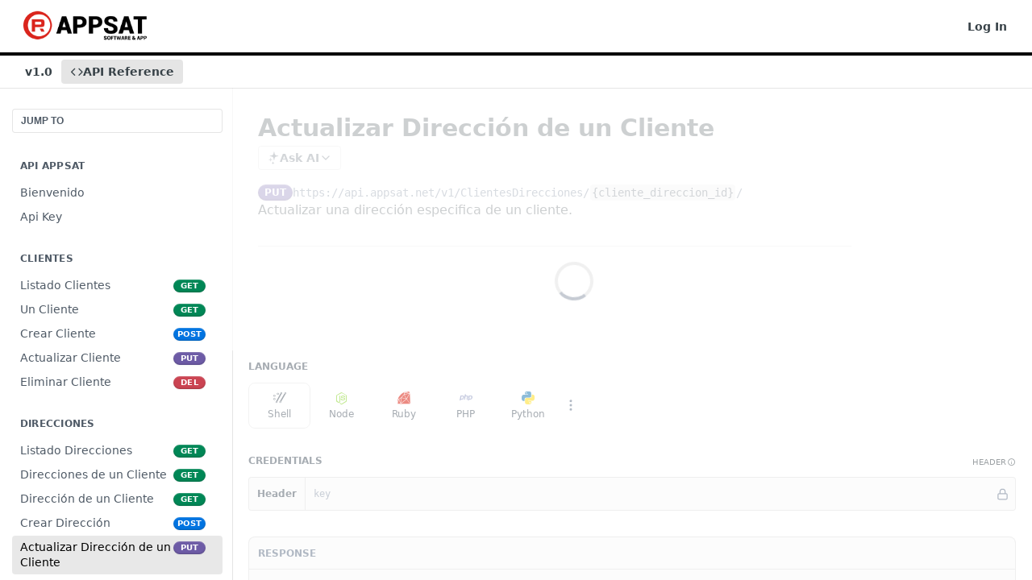

--- FILE ---
content_type: text/html; charset=utf-8
request_url: https://appsat.readme.io/reference/actualizar-direcci%C3%B3n-de-un-cliente
body_size: 41055
content:
<!DOCTYPE html><html lang="en" style="" data-color-mode="light" class=" useReactApp isRefPage "><head><meta charset="utf-8"><meta name="readme-deploy" content="5.575.0"><meta name="readme-subdomain" content="appsat"><meta name="readme-version" content="1.0"><title>Actualizar Dirección de un Cliente</title><meta name="description" content="Actualizar una dirección especifica de un cliente." data-rh="true"><meta property="og:title" content="Actualizar Dirección de un Cliente" data-rh="true"><meta property="og:description" content="Actualizar una dirección especifica de un cliente." data-rh="true"><meta property="og:site_name" content="Api REST AppSat"><meta name="twitter:title" content="Actualizar Dirección de un Cliente" data-rh="true"><meta name="twitter:description" content="Actualizar una dirección especifica de un cliente." data-rh="true"><meta name="twitter:card" content="summary_large_image"><meta name="viewport" content="width=device-width, initial-scale=1.0"><meta property="og:image" content="https://cdn.readme.io/og-image/create?type=reference&amp;title=Actualizar%20Direcci%C3%B3n%20de%20un%20Cliente&amp;projectTitle=Api%20REST%20AppSat&amp;description=Actualizar%20una%20direcci%C3%B3n%20especifica%20de%20un%20cliente.&amp;logoUrl=https%3A%2F%2Ffiles.readme.io%2Fca030d1-small-logo789.png&amp;color=%23000000&amp;variant=light" data-rh="true"><meta name="twitter:image" content="https://cdn.readme.io/og-image/create?type=reference&amp;title=Actualizar%20Direcci%C3%B3n%20de%20un%20Cliente&amp;projectTitle=Api%20REST%20AppSat&amp;description=Actualizar%20una%20direcci%C3%B3n%20especifica%20de%20un%20cliente.&amp;logoUrl=https%3A%2F%2Ffiles.readme.io%2Fca030d1-small-logo789.png&amp;color=%23000000&amp;variant=light" data-rh="true"><meta property="og:image:width" content="1200"><meta property="og:image:height" content="630"><link id="favicon" rel="shortcut icon" href="https://files.readme.io/6ba5f05-favicon2.ico" type="image/x-icon"><link rel="canonical" href="https://appsat.readme.io/reference/actualizar-direcci%C3%B3n-de-un-cliente"><script src="https://cdn.readme.io/public/js/unauthorized-redirect.js?1768925552195"></script><script src="https://cdn.readme.io/public/js/cash-dom.min.js?1768925552195"></script><link data-chunk="Footer" rel="preload" as="style" href="https://cdn.readme.io/public/hub/web/Footer.7ca87f1efe735da787ba.css">
<link data-chunk="RDMD" rel="preload" as="style" href="https://cdn.readme.io/public/hub/web/RDMD.9331f322bb5b573f9d25.css">
<link data-chunk="routes-Reference" rel="preload" as="style" href="https://cdn.readme.io/public/hub/web/routes-Reference.86d5c819e270254cd8c3.css">
<link data-chunk="routes-Reference" rel="preload" as="style" href="https://cdn.readme.io/public/hub/web/6180.75e3fc491ee8103c63a3.css">
<link data-chunk="routes-Reference" rel="preload" as="style" href="https://cdn.readme.io/public/hub/web/8788.4045910b170ecef2a9d6.css">
<link data-chunk="index" rel="preload" as="style" href="https://cdn.readme.io/public/hub/web/index.692323ff49c5ae77d41b.css">
<link data-chunk="Header" rel="preload" as="style" href="https://cdn.readme.io/public/hub/web/Header.3f100d0818bd9a0d962e.css">
<link data-chunk="main" rel="preload" as="style" href="https://cdn.readme.io/public/hub/web/main.2f0b1fcb0624f09ee5e5.css">
<link data-chunk="main" rel="preload" as="style" href="https://cdn.readme.io/public/hub/web/ui-styles.59ec1c636bb8cee5a6ef.css">
<link data-chunk="main" rel="preload" as="script" href="https://cdn.readme.io/public/hub/web/main.7104ec84577a3e42a346.js">
<link data-chunk="routes-SuperHub" rel="preload" as="script" href="https://cdn.readme.io/public/hub/web/routes-SuperHub.bcb9b19cff85a0447a37.js">
<link data-chunk="Header" rel="preload" as="script" href="https://cdn.readme.io/public/hub/web/Header.0d0ace64749467b13d58.js">
<link data-chunk="core-icons-chevron-up-down-svg" rel="preload" as="script" href="https://cdn.readme.io/public/hub/web/core-icons.0723410dcfd0b81e45dd.js">
<link data-chunk="index" rel="preload" as="script" href="https://cdn.readme.io/public/hub/web/3766.649eaa2b700c2449e689.js">
<link data-chunk="index" rel="preload" as="script" href="https://cdn.readme.io/public/hub/web/6306.d91105b49ef3f33e4212.js">
<link data-chunk="index" rel="preload" as="script" href="https://cdn.readme.io/public/hub/web/6083.a6c01ccc57c962adc37b.js">
<link data-chunk="index" rel="preload" as="script" href="https://cdn.readme.io/public/hub/web/index.3aec959670cda5d8a082.js">
<link data-chunk="routes-Reference" rel="preload" as="script" href="https://cdn.readme.io/public/hub/web/6123.a2ef3290db790599acca.js">
<link data-chunk="routes-Reference" rel="preload" as="script" href="https://cdn.readme.io/public/hub/web/3781.e78b96a01630dde138be.js">
<link data-chunk="routes-Reference" rel="preload" as="script" href="https://cdn.readme.io/public/hub/web/8424.7ca51ba764db137ea058.js">
<link data-chunk="routes-Reference" rel="preload" as="script" href="https://cdn.readme.io/public/hub/web/6563.536d53a51a39205d3d9b.js">
<link data-chunk="routes-Reference" rel="preload" as="script" href="https://cdn.readme.io/public/hub/web/6146.f99bcbc8d654cc36d7c8.js">
<link data-chunk="routes-Reference" rel="preload" as="script" href="https://cdn.readme.io/public/hub/web/6652.3900ee39f7cfe0a89511.js">
<link data-chunk="routes-Reference" rel="preload" as="script" href="https://cdn.readme.io/public/hub/web/8836.dbe2a8b6a6809625282d.js">
<link data-chunk="routes-Reference" rel="preload" as="script" href="https://cdn.readme.io/public/hub/web/4838.c74165d2540902b5353d.js">
<link data-chunk="routes-Reference" rel="preload" as="script" href="https://cdn.readme.io/public/hub/web/1714.47dd87388e28e3b0bf2b.js">
<link data-chunk="routes-Reference" rel="preload" as="script" href="https://cdn.readme.io/public/hub/web/9947.08b2610863d170f1b6c7.js">
<link data-chunk="routes-Reference" rel="preload" as="script" href="https://cdn.readme.io/public/hub/web/9809.7cc3cc6dfee6b778fdc5.js">
<link data-chunk="routes-Reference" rel="preload" as="script" href="https://cdn.readme.io/public/hub/web/1380.4581c35aa2367221e97b.js">
<link data-chunk="routes-Reference" rel="preload" as="script" href="https://cdn.readme.io/public/hub/web/957.4d1fc54e4c7854eb5320.js">
<link data-chunk="routes-Reference" rel="preload" as="script" href="https://cdn.readme.io/public/hub/web/9602.0996aab4704854756684.js">
<link data-chunk="routes-Reference" rel="preload" as="script" href="https://cdn.readme.io/public/hub/web/9861.bcb86737af312c75368a.js">
<link data-chunk="routes-Reference" rel="preload" as="script" href="https://cdn.readme.io/public/hub/web/4371.a07eb89a6bac0447c776.js">
<link data-chunk="routes-Reference" rel="preload" as="script" href="https://cdn.readme.io/public/hub/web/6349.d9da5fd0043c55243e87.js">
<link data-chunk="routes-Reference" rel="preload" as="script" href="https://cdn.readme.io/public/hub/web/5496.257552460969011bd54a.js">
<link data-chunk="routes-Reference" rel="preload" as="script" href="https://cdn.readme.io/public/hub/web/8788.a298145347768f6e8961.js">
<link data-chunk="routes-Reference" rel="preload" as="script" href="https://cdn.readme.io/public/hub/web/3463.b43baf29dc18ca607ee6.js">
<link data-chunk="routes-Reference" rel="preload" as="script" href="https://cdn.readme.io/public/hub/web/9711.6d6bb79d779138d9ffc5.js">
<link data-chunk="routes-Reference" rel="preload" as="script" href="https://cdn.readme.io/public/hub/web/6180.2d4fae14177ad9bf28ea.js">
<link data-chunk="routes-Reference" rel="preload" as="script" href="https://cdn.readme.io/public/hub/web/9819.1dae18aeff002cf5bfcf.js">
<link data-chunk="routes-Reference" rel="preload" as="script" href="https://cdn.readme.io/public/hub/web/8749.b3e7d5771ae865344c6e.js">
<link data-chunk="routes-Reference" rel="preload" as="script" href="https://cdn.readme.io/public/hub/web/routes-Reference.eb5d4f954105e5aafba1.js">
<link data-chunk="RDMD" rel="preload" as="script" href="https://cdn.readme.io/public/hub/web/5492.8d1484b0863f28c489d8.js">
<link data-chunk="RDMD" rel="preload" as="script" href="https://cdn.readme.io/public/hub/web/8075.0be98a9a012c59b7ace8.js">
<link data-chunk="RDMD" rel="preload" as="script" href="https://cdn.readme.io/public/hub/web/1165.002e4541f2ba3ba0fbf2.js">
<link data-chunk="RDMD" rel="preload" as="script" href="https://cdn.readme.io/public/hub/web/RDMD.919251738abc9bfd483d.js">
<link data-chunk="Footer" rel="preload" as="script" href="https://cdn.readme.io/public/hub/web/Footer.9f1a3307d1d61765d9bb.js">
<link data-chunk="main" rel="stylesheet" href="https://cdn.readme.io/public/hub/web/ui-styles.59ec1c636bb8cee5a6ef.css">
<link data-chunk="main" rel="stylesheet" href="https://cdn.readme.io/public/hub/web/main.2f0b1fcb0624f09ee5e5.css">
<link data-chunk="Header" rel="stylesheet" href="https://cdn.readme.io/public/hub/web/Header.3f100d0818bd9a0d962e.css">
<link data-chunk="index" rel="stylesheet" href="https://cdn.readme.io/public/hub/web/index.692323ff49c5ae77d41b.css">
<link data-chunk="routes-Reference" rel="stylesheet" href="https://cdn.readme.io/public/hub/web/8788.4045910b170ecef2a9d6.css">
<link data-chunk="routes-Reference" rel="stylesheet" href="https://cdn.readme.io/public/hub/web/6180.75e3fc491ee8103c63a3.css">
<link data-chunk="routes-Reference" rel="stylesheet" href="https://cdn.readme.io/public/hub/web/routes-Reference.86d5c819e270254cd8c3.css">
<link data-chunk="RDMD" rel="stylesheet" href="https://cdn.readme.io/public/hub/web/RDMD.9331f322bb5b573f9d25.css">
<link data-chunk="Footer" rel="stylesheet" href="https://cdn.readme.io/public/hub/web/Footer.7ca87f1efe735da787ba.css"><!-- CUSTOM CSS--><style title="rm-custom-css">:root{--project-color-primary:#000000;--project-color-inverse:#fff;--recipe-button-color:#000000;--recipe-button-color-hover:#000000;--recipe-button-color-active:#000000;--recipe-button-color-focus:rgba(0, 0, 0, 0.25);--recipe-button-color-disabled:#666666}[id=enterprise] .ReadMeUI[is=AlgoliaSearch]{--project-color-primary:#000000;--project-color-inverse:#fff}a{color:var(--color-link-primary,#000)}a:hover{color:var(--color-link-primary-darken-5,#000)}a.text-muted:hover{color:var(--color-link-primary,#000)}.btn.btn-primary{background-color:#000}.btn.btn-primary:hover{background-color:#000}.theme-line #hub-landing-top h2{color:#000}#hub-landing-top .btn:hover{color:#000}.theme-line #hub-landing-top .btn:hover{color:#fff}.theme-solid header#hub-header #header-top{background-color:#000}.theme-solid.header-gradient header#hub-header #header-top{background:linear-gradient(to bottom,#000,#000)}.theme-solid.header-custom header#hub-header #header-top{background-image:url(undefined)}.theme-line header#hub-header #header-top{border-bottom-color:#000}.theme-line header#hub-header #header-top .btn{background-color:#000}header#hub-header #header-top #header-logo{width:156px;height:40px;margin-top:0;background-image:url(https://files.readme.io/ca030d1-small-logo789.png)}#hub-subheader-parent #hub-subheader .hub-subheader-breadcrumbs .dropdown-menu a:hover{background-color:#000}#subheader-links a.active{color:#000!important;box-shadow:inset 0 -2px 0 #000}#subheader-links a:hover{color:#000!important;box-shadow:inset 0 -2px 0 #000;opacity:.7}.discussion .submit-vote.submit-vote-parent.voted a.submit-vote-button{background-color:#000}section#hub-discuss .discussion a .discuss-body h4{color:#000}section#hub-discuss .discussion a:hover .discuss-body h4{color:#000}#hub-subheader-parent #hub-subheader.sticky-header.sticky{border-bottom-color:#000}#hub-subheader-parent #hub-subheader.sticky-header.sticky .search-box{border-bottom-color:#000}#hub-search-results h3 em{color:#000}.main_background,.tag-item{background:#000!important}.main_background:hover{background:#000!important}.main_color{color:#000!important}.border_bottom_main_color{border-bottom:2px solid #000}.main_color_hover:hover{color:#000!important}section#hub-discuss h1{color:#000}#hub-reference .hub-api .api-definition .api-try-it-out.active{border-color:#000;background-color:#000}#hub-reference .hub-api .api-definition .api-try-it-out.active:hover{background-color:#000;border-color:#000}#hub-reference .hub-api .api-definition .api-try-it-out:hover{border-color:#000;color:#000}#hub-reference .hub-reference .logs .logs-empty .logs-login-button,#hub-reference .hub-reference .logs .logs-login .logs-login-button{background-color:var(--project-color-primary,#000);border-color:var(--project-color-primary,#000)}#hub-reference .hub-reference .logs .logs-empty .logs-login-button:hover,#hub-reference .hub-reference .logs .logs-login .logs-login-button:hover{background-color:#000;border-color:#000}#hub-reference .hub-reference .logs .logs-empty>svg>path,#hub-reference .hub-reference .logs .logs-login>svg>path{fill:#000;fill:var(--project-color-primary,#000)}#hub-reference .hub-reference .logs:last-child .logs-empty,#hub-reference .hub-reference .logs:last-child .logs-login{margin-bottom:35px}#hub-reference .hub-reference .hub-reference-section .hub-reference-left header .hub-reference-edit:hover{color:#000}.main-color-accent{border-bottom:3px solid #000;padding-bottom:8px}</style><meta name="loadedProject" content="appsat"><script>var storedColorMode = `light` === 'system' ? window.localStorage.getItem('color-scheme') : `light`
document.querySelector('[data-color-mode]').setAttribute('data-color-mode', storedColorMode)</script><script id="config" type="application/json" data-json="{&quot;algoliaIndex&quot;:&quot;readme_search_v2&quot;,&quot;amplitude&quot;:{&quot;apiKey&quot;:&quot;dc8065a65ef83d6ad23e37aaf014fc84&quot;,&quot;enabled&quot;:true},&quot;asset_url&quot;:&quot;https://cdn.readme.io&quot;,&quot;domain&quot;:&quot;readme.io&quot;,&quot;domainFull&quot;:&quot;https://dash.readme.com&quot;,&quot;encryptedLocalStorageKey&quot;:&quot;ekfls-2025-03-27&quot;,&quot;fullstory&quot;:{&quot;enabled&quot;:true,&quot;orgId&quot;:&quot;FSV9A&quot;},&quot;git&quot;:{&quot;sync&quot;:{&quot;bitbucket&quot;:{&quot;installationLink&quot;:&quot;https://developer.atlassian.com/console/install/310151e6-ca1a-4a44-9af6-1b523fea0561?signature=AYABeMn9vqFkrg%2F1DrJAQxSyVf4AAAADAAdhd3Mta21zAEthcm46YXdzOmttczp1cy13ZXN0LTI6NzA5NTg3ODM1MjQzOmtleS83MDVlZDY3MC1mNTdjLTQxYjUtOWY5Yi1lM2YyZGNjMTQ2ZTcAuAECAQB4IOp8r3eKNYw8z2v%2FEq3%2FfvrZguoGsXpNSaDveR%2FF%2Fo0BHUxIjSWx71zNK2RycuMYSgAAAH4wfAYJKoZIhvcNAQcGoG8wbQIBADBoBgkqhkiG9w0BBwEwHgYJYIZIAWUDBAEuMBEEDOJgARbqndU9YM%2FRdQIBEIA7unpCah%2BIu53NA72LkkCDhNHOv%2BgRD7agXAO3jXqw0%2FAcBOB0%2F5LmpzB5f6B1HpkmsAN2i2SbsFL30nkAB2F3cy1rbXMAS2Fybjphd3M6a21zOmV1LXdlc3QtMTo3MDk1ODc4MzUyNDM6a2V5LzQ2MzBjZTZiLTAwYzMtNGRlMi04NzdiLTYyN2UyMDYwZTVjYwC4AQICAHijmwVTMt6Oj3F%2B0%2B0cVrojrS8yZ9ktpdfDxqPMSIkvHAGT%[base64]%2BMHwGCSqGSIb3DQEHBqBvMG0CAQAwaAYJKoZIhvcNAQcBMB4GCWCGSAFlAwQBLjARBAzzWhThsIgJwrr%2FY2ECARCAOxoaW9pob21lweyAfrIm6Fw7gd8D%2B%2F8LHk4rl3jjULDM35%2FVPuqBrqKunYZSVCCGNGB3RqpQJr%2FasASiAgAAAAAMAAAQAAAAAAAAAAAAAAAAAEokowLKsF1tMABEq%2BKNyJP%2F%2F%2F%2F%2FAAAAAQAAAAAAAAAAAAAAAQAAADJLzRcp6MkqKR43PUjOiRxxbxXYhLc6vFXEutK3%2BQ71yuPq4dC8pAHruOVQpvVcUSe8dptV8c7wR8BTJjv%2F%2FNe8r0g%3D&amp;product=bitbucket&quot;}}},&quot;metrics&quot;:{&quot;billingCronEnabled&quot;:&quot;true&quot;,&quot;dashUrl&quot;:&quot;https://m.readme.io&quot;,&quot;defaultUrl&quot;:&quot;https://m.readme.io&quot;,&quot;exportMaxRetries&quot;:12,&quot;wsUrl&quot;:&quot;wss://m.readme.io&quot;},&quot;micro&quot;:{&quot;baseUrl&quot;:&quot;https://micro-beta.readme.com&quot;},&quot;proxyUrl&quot;:&quot;https://try.readme.io&quot;,&quot;readmeRecaptchaSiteKey&quot;:&quot;6LesVBYpAAAAAESOCHOyo2kF9SZXPVb54Nwf3i2x&quot;,&quot;releaseVersion&quot;:&quot;5.575.0&quot;,&quot;reservedWords&quot;:{&quot;tools&quot;:[&quot;execute-request&quot;,&quot;get-code-snippet&quot;,&quot;get-endpoint&quot;,&quot;get-request-body&quot;,&quot;get-response-schema&quot;,&quot;get-server-variables&quot;,&quot;list-endpoints&quot;,&quot;list-security-schemes&quot;,&quot;list-specs&quot;,&quot;search-specs&quot;,&quot;search&quot;,&quot;fetch&quot;]},&quot;sentry&quot;:{&quot;dsn&quot;:&quot;https://3bbe57a973254129bcb93e47dc0cc46f@o343074.ingest.sentry.io/2052166&quot;,&quot;enabled&quot;:true},&quot;shMigration&quot;:{&quot;promoVideo&quot;:&quot;&quot;,&quot;forceWaitlist&quot;:false,&quot;migrationPreview&quot;:false},&quot;sslBaseDomain&quot;:&quot;readmessl.com&quot;,&quot;sslGenerationService&quot;:&quot;ssl.readmessl.com&quot;,&quot;stripePk&quot;:&quot;pk_live_5103PML2qXbDukVh7GDAkQoR4NSuLqy8idd5xtdm9407XdPR6o3bo663C1ruEGhXJjpnb2YCpj8EU1UvQYanuCjtr00t1DRCf2a&quot;,&quot;superHub&quot;:{&quot;newProjectsEnabled&quot;:true},&quot;wootric&quot;:{&quot;accountToken&quot;:&quot;NPS-122b75a4&quot;,&quot;enabled&quot;:true}}"></script></head><body class="body-none theme-line header-solid header-bg-size-auto header-bg-pos-tl header-overlay-triangles reference-layout-row lumosity-dark hub-full"><div id="ssr-top"></div><div id="ssr-main"><div class="App ThemeContext ThemeContext_dark ThemeContext_classic ThemeContext_line" style="--color-primary:#000000;--color-primary-inverse:#fff;--color-primary-alt:#000000;--color-primary-darken-10:#000000;--color-primary-darken-20:#000000;--color-primary-alpha-25:rgba(0, 0, 0, 0.25);--color-link-primary:#000000;--color-link-primary-darken-5:#000000;--color-link-primary-darken-10:#000000;--color-link-primary-darken-20:#000000;--color-link-primary-alpha-50:rgba(0, 0, 0, 0.5);--color-link-primary-alpha-25:rgba(0, 0, 0, 0.25);--color-link-background:rgba(0, 0, 0, 0.09);--color-link-text:#fff;--color-login-link:#018ef5;--color-login-link-text:#fff;--color-login-link-darken-10:#0171c2;--color-login-link-primary-alpha-50:rgba(1, 142, 245, 0.5)"><div class="ContentWithOwlbotx4PaFDoA1KMz"><div class="ContentWithOwlbot-content2X1XexaN8Lf2"><header class="Header3zzata9F_ZPQ rm-Header_classic rm-Header Header-links-buttons"><div class="rm-Header-top Header-topuTMpygDG4e1V Header-top_classic3g7Q6zoBy8zh"><div class="rm-Container rm-Container_flex"><div style="outline:none" tabindex="-1"><a href="#content" target="_self" class="Button Button_md rm-JumpTo Header-jumpTo3IWKQXmhSI5D Button_primary">Jump to Content</a></div><div class="rm-Header-left Header-leftADQdGVqx1wqU"><a class="rm-Logo Header-logo1Xy41PtkzbdG" href="/reference" target="_self"><img alt="Api REST AppSat" class="rm-Logo-img rm-Logo-img_lg Header-logo-img3YvV4lcGKkeb" src="https://files.readme.io/ca030d1-small-logo789.png"/></a></div><div class="rm-Header-left Header-leftADQdGVqx1wqU Header-left_mobile1RG-X93lx6PF"><div><button aria-label="Toggle navigation menu" class="icon-menu menu3d6DYNDa3tk5" type="button"></button><div class=""><div class="Flyout95xhYIIoTKtc undefined rm-Flyout" data-testid="flyout"><div class="MobileFlyout1hHJpUd-nYkd"><a aria-current="page" class="rm-MobileFlyout-item NavItem-item1gDDTqaXGhm1 NavItem-item_mobile1qG3gd-Mkck-  active" href="/reference" target="_self"><i class="icon-references NavItem-badge1qOxpfTiALoz rm-Header-bottom-link-icon"></i><span class="NavItem-textSlZuuL489uiw">API Reference</span></a><div class="NavItem-item1gDDTqaXGhm1 NavItem-item_inactiveMQoyhN045qAn">v<!-- -->1.0</div><hr class="MobileFlyout-divider10xf7R2X1MeW"/><a class="rm-MobileFlyout-item NavItem-item1gDDTqaXGhm1 NavItem-item_mobile1qG3gd-Mkck- NavItem_dropdown-muted1xJVuczwGc74" href="/login?redirect_uri=/reference/actualizar-dirección-de-un-cliente" target="_self" to="/login?redirect_uri=/reference/actualizar-dirección-de-un-cliente">Log In</a><a class="MobileFlyout-logo3Lq1eTlk1K76 Header-logo1Xy41PtkzbdG rm-Logo" href="/reference" target="_self"><img alt="Api REST AppSat" class="Header-logo-img3YvV4lcGKkeb rm-Logo-img" src="https://files.readme.io/ca030d1-small-logo789.png"/></a></div></div></div></div><div class="Header-left-nav2xWPWMNHOGf_"><i aria-hidden="true" class="icon-references Header-left-nav-icon10glJKFwewOv"></i>API Reference</div></div><div class="rm-Header-right Header-right21PC2XTT6aMg"><span class="Header-right_desktop14ja01RUQ7HE"><a href="/login?redirect_uri=/reference/actualizar-dirección-de-un-cliente" target="_self" class="Button Button_md Header-link2tXYTgXq85zW NavItem2xSfFaVqfRjy NavItem_mdrYO3ChA2kYvP rm-Header-top-link rm-Header-top-link_login Button_primary_ghost Button_primary">Log In</a></span><div class="Header-searchtb6Foi0-D9Vx"><button aria-label="Search ⌘k" class="rm-SearchToggle" data-symbol="⌘"><div class="rm-SearchToggle-icon icon-search1"></div></button></div></div></div></div><div class="Header-bottom2eLKOFXMEmh5 Header-bottom_classic rm-Header-bottom"><div class="rm-Container rm-Container_flex"><nav aria-label="Primary navigation" class="Header-leftADQdGVqx1wqU Header-subnavnVH8URdkgvEl" role="navigation"><span class="Truncate1OzxBYrNNfH3 NavItem2xSfFaVqfRjy NavItem_inactive1YE6SGanIJp5 rm-Header-bottom-link" style="--Truncate-max-width:150px">v1.0</span><a aria-current="page" class="Button Button_md rm-Header-link rm-Header-bottom-link Button_slate_text Header-bottom-link_mobile  active" href="/reference" target="_self"><i class="icon-references rm-Header-bottom-link-icon"></i><span>API Reference</span></a><div class="Header-subnav-tabyNLkcOA6xAra" style="transform:translateX(0px);width:0"></div></nav><button align="center" justify="between" style="--flex-gap:var(--xs)" class="Button Button_sm Flex Flex_row MobileSubnav1DsTfasXloM2 Button_contrast Button_contrast_outline" type="button"><span class="Button-label">Actualizar Dirección de un Cliente</span><span class="IconWrapper Icon-wrapper2z2wVIeGsiUy"><svg fill="none" viewBox="0 0 24 24" class="Icon Icon3_D2ysxFZ_ll Icon-svg2Lm7f6G9Ly5a" data-name="chevron-up-down" role="img" style="--icon-color:inherit;--icon-size:inherit;--icon-stroke-width:2px"><path stroke="currentColor" stroke-linecap="round" stroke-linejoin="round" d="m6 16 6 6 6-6M18 8l-6-6-6 6" class="icon-stroke-width"></path></svg></span></button></div></div><div class="hub-search-results--reactApp " id="hub-search-results"><div class="hub-container"><div class="modal-backdrop show-modal rm-SearchModal" role="button" tabindex="0"></div></div></div></header><main class="rm-ReferenceMain rm-Container rm-Container_flex loading" id="Explorer"><nav aria-label="Secondary navigation" class="rm-Sidebar hub-sidebar reference-redesign Nav3C5f8FcjkaHj" id="reference-sidebar" role="navigation"><div class="Main-QuickNav-container1OiLvjSDusO6"><button aria-keyshortcuts="Control+/ Meta+/" class="QuickNav1q-OoMjiX_Yr QuickNav-button2KzlQbz5Pm2Y">JUMP TO</button></div><div class="Sidebar1t2G1ZJq-vU1 rm-Sidebar hub-sidebar-content"><section class="Sidebar-listWrapper6Q9_yUrG906C rm-Sidebar-section"><h2 class="Sidebar-headingTRQyOa2pk0gh rm-Sidebar-heading">Api AppSat</h2><ul class="Sidebar-list_sidebarLayout3RaX72iQNOEI Sidebar-list3cZWQLaBf9k8 rm-Sidebar-list"><li class="Sidebar-item23D-2Kd61_k3"><a class="Sidebar-link2Dsha-r-GKh2 childless text-wrap rm-Sidebar-link" target="_self" href="/reference/información"><span class="Sidebar-link-textLuTE1ySm4Kqn"><span class="Sidebar-link-text_label1gCT_uPnx7Gu">Bienvenido</span></span></a></li><li class="Sidebar-item23D-2Kd61_k3"><a class="Sidebar-link2Dsha-r-GKh2 childless text-wrap rm-Sidebar-link" target="_self" href="/reference/api-key"><span class="Sidebar-link-textLuTE1ySm4Kqn"><span class="Sidebar-link-text_label1gCT_uPnx7Gu">Api Key</span></span></a></li></ul></section><section class="Sidebar-listWrapper6Q9_yUrG906C rm-Sidebar-section"><h2 class="Sidebar-headingTRQyOa2pk0gh rm-Sidebar-heading">Clientes</h2><ul class="Sidebar-list_sidebarLayout3RaX72iQNOEI Sidebar-list3cZWQLaBf9k8 rm-Sidebar-list"><li class="Sidebar-item23D-2Kd61_k3"><a class="Sidebar-link2Dsha-r-GKh2 childless text-wrap rm-Sidebar-link" target="_self" href="/reference/listado-clientes"><span class="Sidebar-link-textLuTE1ySm4Kqn"><span class="Sidebar-link-text_label1gCT_uPnx7Gu">Listado Clientes</span></span><span class="Sidebar-method-container2yBYD-KB_IfC"><span class="rm-APIMethod APIMethod APIMethod_fixedWidth APIMethod_fixedWidth_md APIMethod_get APIMethod_md Sidebar-methodfUM3m6FEWm6w" data-testid="http-method" style="--APIMethod-bg:var(--APIMethod-get-bg-active);--APIMethod-fg:var(--APIMethod-default-fg-active);--APIMethod-bg-active:var(--APIMethod-get-bg-active)">get</span></span><div class="Sidebar-link-buttonWrapper3hnFHNku8_BJ"></div></a></li><li class="Sidebar-item23D-2Kd61_k3"><a class="Sidebar-link2Dsha-r-GKh2 childless text-wrap rm-Sidebar-link" target="_self" href="/reference/un-cliente"><span class="Sidebar-link-textLuTE1ySm4Kqn"><span class="Sidebar-link-text_label1gCT_uPnx7Gu">Un Cliente</span></span><span class="Sidebar-method-container2yBYD-KB_IfC"><span class="rm-APIMethod APIMethod APIMethod_fixedWidth APIMethod_fixedWidth_md APIMethod_get APIMethod_md Sidebar-methodfUM3m6FEWm6w" data-testid="http-method" style="--APIMethod-bg:var(--APIMethod-get-bg-active);--APIMethod-fg:var(--APIMethod-default-fg-active);--APIMethod-bg-active:var(--APIMethod-get-bg-active)">get</span></span><div class="Sidebar-link-buttonWrapper3hnFHNku8_BJ"></div></a></li><li class="Sidebar-item23D-2Kd61_k3"><a class="Sidebar-link2Dsha-r-GKh2 childless text-wrap rm-Sidebar-link" target="_self" href="/reference/crear-cliente"><span class="Sidebar-link-textLuTE1ySm4Kqn"><span class="Sidebar-link-text_label1gCT_uPnx7Gu">Crear Cliente</span></span><span class="Sidebar-method-container2yBYD-KB_IfC"><span class="rm-APIMethod APIMethod APIMethod_fixedWidth APIMethod_fixedWidth_md APIMethod_post APIMethod_md Sidebar-methodfUM3m6FEWm6w" data-testid="http-method" style="--APIMethod-bg:var(--APIMethod-post-bg-active);--APIMethod-fg:var(--APIMethod-default-fg-active);--APIMethod-bg-active:var(--APIMethod-post-bg-active)">post</span></span><div class="Sidebar-link-buttonWrapper3hnFHNku8_BJ"></div></a></li><li class="Sidebar-item23D-2Kd61_k3"><a class="Sidebar-link2Dsha-r-GKh2 childless text-wrap rm-Sidebar-link" target="_self" href="/reference/actualizar-cliente"><span class="Sidebar-link-textLuTE1ySm4Kqn"><span class="Sidebar-link-text_label1gCT_uPnx7Gu">Actualizar Cliente</span></span><span class="Sidebar-method-container2yBYD-KB_IfC"><span class="rm-APIMethod APIMethod APIMethod_fixedWidth APIMethod_fixedWidth_md APIMethod_put APIMethod_md Sidebar-methodfUM3m6FEWm6w" data-testid="http-method" style="--APIMethod-bg:var(--APIMethod-put-bg-active);--APIMethod-fg:var(--APIMethod-default-fg-active);--APIMethod-bg-active:var(--APIMethod-put-bg-active)">put</span></span><div class="Sidebar-link-buttonWrapper3hnFHNku8_BJ"></div></a></li><li class="Sidebar-item23D-2Kd61_k3"><a class="Sidebar-link2Dsha-r-GKh2 childless text-wrap rm-Sidebar-link" target="_self" href="/reference/eliminar-cliente"><span class="Sidebar-link-textLuTE1ySm4Kqn"><span class="Sidebar-link-text_label1gCT_uPnx7Gu">Eliminar Cliente</span></span><span class="Sidebar-method-container2yBYD-KB_IfC"><span class="rm-APIMethod APIMethod APIMethod_fixedWidth APIMethod_fixedWidth_md APIMethod_del APIMethod_md Sidebar-methodfUM3m6FEWm6w" data-testid="http-method" style="--APIMethod-bg:var(--APIMethod-del-bg-active);--APIMethod-fg:var(--APIMethod-default-fg-active);--APIMethod-bg-active:var(--APIMethod-del-bg-active)">del</span></span><div class="Sidebar-link-buttonWrapper3hnFHNku8_BJ"></div></a></li></ul></section><section class="Sidebar-listWrapper6Q9_yUrG906C rm-Sidebar-section"><h2 class="Sidebar-headingTRQyOa2pk0gh rm-Sidebar-heading">Direcciones</h2><ul class="Sidebar-list_sidebarLayout3RaX72iQNOEI Sidebar-list3cZWQLaBf9k8 rm-Sidebar-list"><li class="Sidebar-item23D-2Kd61_k3"><a class="Sidebar-link2Dsha-r-GKh2 childless text-wrap rm-Sidebar-link" target="_self" href="/reference/listado-direcciones"><span class="Sidebar-link-textLuTE1ySm4Kqn"><span class="Sidebar-link-text_label1gCT_uPnx7Gu">Listado Direcciones</span></span><span class="Sidebar-method-container2yBYD-KB_IfC"><span class="rm-APIMethod APIMethod APIMethod_fixedWidth APIMethod_fixedWidth_md APIMethod_get APIMethod_md Sidebar-methodfUM3m6FEWm6w" data-testid="http-method" style="--APIMethod-bg:var(--APIMethod-get-bg-active);--APIMethod-fg:var(--APIMethod-default-fg-active);--APIMethod-bg-active:var(--APIMethod-get-bg-active)">get</span></span><div class="Sidebar-link-buttonWrapper3hnFHNku8_BJ"></div></a></li><li class="Sidebar-item23D-2Kd61_k3"><a class="Sidebar-link2Dsha-r-GKh2 childless text-wrap rm-Sidebar-link" target="_self" href="/reference/direcciones-de-un-cliente"><span class="Sidebar-link-textLuTE1ySm4Kqn"><span class="Sidebar-link-text_label1gCT_uPnx7Gu">Direcciones de un Cliente</span></span><span class="Sidebar-method-container2yBYD-KB_IfC"><span class="rm-APIMethod APIMethod APIMethod_fixedWidth APIMethod_fixedWidth_md APIMethod_get APIMethod_md Sidebar-methodfUM3m6FEWm6w" data-testid="http-method" style="--APIMethod-bg:var(--APIMethod-get-bg-active);--APIMethod-fg:var(--APIMethod-default-fg-active);--APIMethod-bg-active:var(--APIMethod-get-bg-active)">get</span></span><div class="Sidebar-link-buttonWrapper3hnFHNku8_BJ"></div></a></li><li class="Sidebar-item23D-2Kd61_k3"><a class="Sidebar-link2Dsha-r-GKh2 childless text-wrap rm-Sidebar-link" target="_self" href="/reference/dirección-de-un-cliente"><span class="Sidebar-link-textLuTE1ySm4Kqn"><span class="Sidebar-link-text_label1gCT_uPnx7Gu">Dirección de un Cliente</span></span><span class="Sidebar-method-container2yBYD-KB_IfC"><span class="rm-APIMethod APIMethod APIMethod_fixedWidth APIMethod_fixedWidth_md APIMethod_get APIMethod_md Sidebar-methodfUM3m6FEWm6w" data-testid="http-method" style="--APIMethod-bg:var(--APIMethod-get-bg-active);--APIMethod-fg:var(--APIMethod-default-fg-active);--APIMethod-bg-active:var(--APIMethod-get-bg-active)">get</span></span><div class="Sidebar-link-buttonWrapper3hnFHNku8_BJ"></div></a></li><li class="Sidebar-item23D-2Kd61_k3"><a class="Sidebar-link2Dsha-r-GKh2 childless text-wrap rm-Sidebar-link" target="_self" href="/reference/crear-dirección"><span class="Sidebar-link-textLuTE1ySm4Kqn"><span class="Sidebar-link-text_label1gCT_uPnx7Gu">Crear Dirección</span></span><span class="Sidebar-method-container2yBYD-KB_IfC"><span class="rm-APIMethod APIMethod APIMethod_fixedWidth APIMethod_fixedWidth_md APIMethod_post APIMethod_md Sidebar-methodfUM3m6FEWm6w" data-testid="http-method" style="--APIMethod-bg:var(--APIMethod-post-bg-active);--APIMethod-fg:var(--APIMethod-default-fg-active);--APIMethod-bg-active:var(--APIMethod-post-bg-active)">post</span></span><div class="Sidebar-link-buttonWrapper3hnFHNku8_BJ"></div></a></li><li class="Sidebar-item23D-2Kd61_k3"><a aria-current="page" class="Sidebar-link2Dsha-r-GKh2 childless text-wrap rm-Sidebar-link active" target="_self" href="/reference/actualizar-dirección-de-un-cliente"><span class="Sidebar-link-textLuTE1ySm4Kqn"><span class="Sidebar-link-text_label1gCT_uPnx7Gu">Actualizar Dirección de un Cliente</span></span><span class="Sidebar-method-container2yBYD-KB_IfC"><span class="rm-APIMethod APIMethod APIMethod_fixedWidth APIMethod_fixedWidth_md APIMethod_put APIMethod_md Sidebar-methodfUM3m6FEWm6w" data-testid="http-method" style="--APIMethod-bg:var(--APIMethod-put-bg-active);--APIMethod-fg:var(--APIMethod-default-fg-active);--APIMethod-bg-active:var(--APIMethod-put-bg-active)">put</span></span><div class="Sidebar-link-buttonWrapper3hnFHNku8_BJ"></div></a></li><li class="Sidebar-item23D-2Kd61_k3"><a class="Sidebar-link2Dsha-r-GKh2 childless text-wrap rm-Sidebar-link" target="_self" href="/reference/eliminar-dirección-cliente"><span class="Sidebar-link-textLuTE1ySm4Kqn"><span class="Sidebar-link-text_label1gCT_uPnx7Gu">Eliminar Dirección Cliente</span></span><span class="Sidebar-method-container2yBYD-KB_IfC"><span class="rm-APIMethod APIMethod APIMethod_fixedWidth APIMethod_fixedWidth_md APIMethod_del APIMethod_md Sidebar-methodfUM3m6FEWm6w" data-testid="http-method" style="--APIMethod-bg:var(--APIMethod-del-bg-active);--APIMethod-fg:var(--APIMethod-default-fg-active);--APIMethod-bg-active:var(--APIMethod-del-bg-active)">del</span></span><div class="Sidebar-link-buttonWrapper3hnFHNku8_BJ"></div></a></li></ul></section><section class="Sidebar-listWrapper6Q9_yUrG906C rm-Sidebar-section"><h2 class="Sidebar-headingTRQyOa2pk0gh rm-Sidebar-heading">Contactos</h2><ul class="Sidebar-list_sidebarLayout3RaX72iQNOEI Sidebar-list3cZWQLaBf9k8 rm-Sidebar-list"><li class="Sidebar-item23D-2Kd61_k3"><a class="Sidebar-link2Dsha-r-GKh2 childless text-wrap rm-Sidebar-link" target="_self" href="/reference/listado-contactos"><span class="Sidebar-link-textLuTE1ySm4Kqn"><span class="Sidebar-link-text_label1gCT_uPnx7Gu">Listado Contactos</span></span><span class="Sidebar-method-container2yBYD-KB_IfC"><span class="rm-APIMethod APIMethod APIMethod_fixedWidth APIMethod_fixedWidth_md APIMethod_get APIMethod_md Sidebar-methodfUM3m6FEWm6w" data-testid="http-method" style="--APIMethod-bg:var(--APIMethod-get-bg-active);--APIMethod-fg:var(--APIMethod-default-fg-active);--APIMethod-bg-active:var(--APIMethod-get-bg-active)">get</span></span><div class="Sidebar-link-buttonWrapper3hnFHNku8_BJ"></div></a></li><li class="Sidebar-item23D-2Kd61_k3"><a class="Sidebar-link2Dsha-r-GKh2 childless text-wrap rm-Sidebar-link" target="_self" href="/reference/contactos-de-un-cliente"><span class="Sidebar-link-textLuTE1ySm4Kqn"><span class="Sidebar-link-text_label1gCT_uPnx7Gu">Contactos de un Cliente</span></span><span class="Sidebar-method-container2yBYD-KB_IfC"><span class="rm-APIMethod APIMethod APIMethod_fixedWidth APIMethod_fixedWidth_md APIMethod_get APIMethod_md Sidebar-methodfUM3m6FEWm6w" data-testid="http-method" style="--APIMethod-bg:var(--APIMethod-get-bg-active);--APIMethod-fg:var(--APIMethod-default-fg-active);--APIMethod-bg-active:var(--APIMethod-get-bg-active)">get</span></span><div class="Sidebar-link-buttonWrapper3hnFHNku8_BJ"></div></a></li><li class="Sidebar-item23D-2Kd61_k3"><a class="Sidebar-link2Dsha-r-GKh2 childless text-wrap rm-Sidebar-link" target="_self" href="/reference/contacto-de-un-cliente"><span class="Sidebar-link-textLuTE1ySm4Kqn"><span class="Sidebar-link-text_label1gCT_uPnx7Gu">Contacto de un Cliente</span></span><span class="Sidebar-method-container2yBYD-KB_IfC"><span class="rm-APIMethod APIMethod APIMethod_fixedWidth APIMethod_fixedWidth_md APIMethod_get APIMethod_md Sidebar-methodfUM3m6FEWm6w" data-testid="http-method" style="--APIMethod-bg:var(--APIMethod-get-bg-active);--APIMethod-fg:var(--APIMethod-default-fg-active);--APIMethod-bg-active:var(--APIMethod-get-bg-active)">get</span></span><div class="Sidebar-link-buttonWrapper3hnFHNku8_BJ"></div></a></li><li class="Sidebar-item23D-2Kd61_k3"><a class="Sidebar-link2Dsha-r-GKh2 childless text-wrap rm-Sidebar-link" target="_self" href="/reference/crear-contacto"><span class="Sidebar-link-textLuTE1ySm4Kqn"><span class="Sidebar-link-text_label1gCT_uPnx7Gu">Crear Contacto</span></span><span class="Sidebar-method-container2yBYD-KB_IfC"><span class="rm-APIMethod APIMethod APIMethod_fixedWidth APIMethod_fixedWidth_md APIMethod_post APIMethod_md Sidebar-methodfUM3m6FEWm6w" data-testid="http-method" style="--APIMethod-bg:var(--APIMethod-post-bg-active);--APIMethod-fg:var(--APIMethod-default-fg-active);--APIMethod-bg-active:var(--APIMethod-post-bg-active)">post</span></span><div class="Sidebar-link-buttonWrapper3hnFHNku8_BJ"></div></a></li><li class="Sidebar-item23D-2Kd61_k3"><a class="Sidebar-link2Dsha-r-GKh2 childless text-wrap rm-Sidebar-link" target="_self" href="/reference/actualizar-contacto-de-un-cliente"><span class="Sidebar-link-textLuTE1ySm4Kqn"><span class="Sidebar-link-text_label1gCT_uPnx7Gu">Actualizar Contacto de un Cliente</span></span><span class="Sidebar-method-container2yBYD-KB_IfC"><span class="rm-APIMethod APIMethod APIMethod_fixedWidth APIMethod_fixedWidth_md APIMethod_put APIMethod_md Sidebar-methodfUM3m6FEWm6w" data-testid="http-method" style="--APIMethod-bg:var(--APIMethod-put-bg-active);--APIMethod-fg:var(--APIMethod-default-fg-active);--APIMethod-bg-active:var(--APIMethod-put-bg-active)">put</span></span><div class="Sidebar-link-buttonWrapper3hnFHNku8_BJ"></div></a></li><li class="Sidebar-item23D-2Kd61_k3"><a class="Sidebar-link2Dsha-r-GKh2 childless text-wrap rm-Sidebar-link" target="_self" href="/reference/eliminar-contacto-cliente"><span class="Sidebar-link-textLuTE1ySm4Kqn"><span class="Sidebar-link-text_label1gCT_uPnx7Gu">Eliminar Contacto Cliente</span></span><span class="Sidebar-method-container2yBYD-KB_IfC"><span class="rm-APIMethod APIMethod APIMethod_fixedWidth APIMethod_fixedWidth_md APIMethod_del APIMethod_md Sidebar-methodfUM3m6FEWm6w" data-testid="http-method" style="--APIMethod-bg:var(--APIMethod-del-bg-active);--APIMethod-fg:var(--APIMethod-default-fg-active);--APIMethod-bg-active:var(--APIMethod-del-bg-active)">del</span></span><div class="Sidebar-link-buttonWrapper3hnFHNku8_BJ"></div></a></li></ul></section><section class="Sidebar-listWrapper6Q9_yUrG906C rm-Sidebar-section"><h2 class="Sidebar-headingTRQyOa2pk0gh rm-Sidebar-heading">Cuentas Bancarias</h2><ul class="Sidebar-list_sidebarLayout3RaX72iQNOEI Sidebar-list3cZWQLaBf9k8 rm-Sidebar-list"><li class="Sidebar-item23D-2Kd61_k3"><a class="Sidebar-link2Dsha-r-GKh2 childless text-wrap rm-Sidebar-link" target="_self" href="/reference/listado-contactos-1"><span class="Sidebar-link-textLuTE1ySm4Kqn"><span class="Sidebar-link-text_label1gCT_uPnx7Gu">Listado Cuentas Bancarias</span></span><span class="Sidebar-method-container2yBYD-KB_IfC"><span class="rm-APIMethod APIMethod APIMethod_fixedWidth APIMethod_fixedWidth_md APIMethod_get APIMethod_md Sidebar-methodfUM3m6FEWm6w" data-testid="http-method" style="--APIMethod-bg:var(--APIMethod-get-bg-active);--APIMethod-fg:var(--APIMethod-default-fg-active);--APIMethod-bg-active:var(--APIMethod-get-bg-active)">get</span></span><div class="Sidebar-link-buttonWrapper3hnFHNku8_BJ"></div></a></li><li class="Sidebar-item23D-2Kd61_k3"><a class="Sidebar-link2Dsha-r-GKh2 childless text-wrap rm-Sidebar-link" target="_self" href="/reference/cuentas-bancarias-de-un-cliente"><span class="Sidebar-link-textLuTE1ySm4Kqn"><span class="Sidebar-link-text_label1gCT_uPnx7Gu">Cuentas Bancarias de un Cliente</span></span><span class="Sidebar-method-container2yBYD-KB_IfC"><span class="rm-APIMethod APIMethod APIMethod_fixedWidth APIMethod_fixedWidth_md APIMethod_get APIMethod_md Sidebar-methodfUM3m6FEWm6w" data-testid="http-method" style="--APIMethod-bg:var(--APIMethod-get-bg-active);--APIMethod-fg:var(--APIMethod-default-fg-active);--APIMethod-bg-active:var(--APIMethod-get-bg-active)">get</span></span><div class="Sidebar-link-buttonWrapper3hnFHNku8_BJ"></div></a></li><li class="Sidebar-item23D-2Kd61_k3"><a class="Sidebar-link2Dsha-r-GKh2 childless text-wrap rm-Sidebar-link" target="_self" href="/reference/cuenta-bancaria-de-un-cliente"><span class="Sidebar-link-textLuTE1ySm4Kqn"><span class="Sidebar-link-text_label1gCT_uPnx7Gu">Cuenta Bancaria de un Cliente</span></span><span class="Sidebar-method-container2yBYD-KB_IfC"><span class="rm-APIMethod APIMethod APIMethod_fixedWidth APIMethod_fixedWidth_md APIMethod_get APIMethod_md Sidebar-methodfUM3m6FEWm6w" data-testid="http-method" style="--APIMethod-bg:var(--APIMethod-get-bg-active);--APIMethod-fg:var(--APIMethod-default-fg-active);--APIMethod-bg-active:var(--APIMethod-get-bg-active)">get</span></span><div class="Sidebar-link-buttonWrapper3hnFHNku8_BJ"></div></a></li><li class="Sidebar-item23D-2Kd61_k3"><a class="Sidebar-link2Dsha-r-GKh2 childless text-wrap rm-Sidebar-link" target="_self" href="/reference/crear-cuenta-bancaria"><span class="Sidebar-link-textLuTE1ySm4Kqn"><span class="Sidebar-link-text_label1gCT_uPnx7Gu">Crear Cuenta Bancaria</span></span><span class="Sidebar-method-container2yBYD-KB_IfC"><span class="rm-APIMethod APIMethod APIMethod_fixedWidth APIMethod_fixedWidth_md APIMethod_post APIMethod_md Sidebar-methodfUM3m6FEWm6w" data-testid="http-method" style="--APIMethod-bg:var(--APIMethod-post-bg-active);--APIMethod-fg:var(--APIMethod-default-fg-active);--APIMethod-bg-active:var(--APIMethod-post-bg-active)">post</span></span><div class="Sidebar-link-buttonWrapper3hnFHNku8_BJ"></div></a></li><li class="Sidebar-item23D-2Kd61_k3"><a class="Sidebar-link2Dsha-r-GKh2 childless text-wrap rm-Sidebar-link" target="_self" href="/reference/actualizar-cuenta-bancaria-de-un-cliente"><span class="Sidebar-link-textLuTE1ySm4Kqn"><span class="Sidebar-link-text_label1gCT_uPnx7Gu">Actualizar Cuenta Bancaria de un Cliente</span></span><span class="Sidebar-method-container2yBYD-KB_IfC"><span class="rm-APIMethod APIMethod APIMethod_fixedWidth APIMethod_fixedWidth_md APIMethod_put APIMethod_md Sidebar-methodfUM3m6FEWm6w" data-testid="http-method" style="--APIMethod-bg:var(--APIMethod-put-bg-active);--APIMethod-fg:var(--APIMethod-default-fg-active);--APIMethod-bg-active:var(--APIMethod-put-bg-active)">put</span></span><div class="Sidebar-link-buttonWrapper3hnFHNku8_BJ"></div></a></li><li class="Sidebar-item23D-2Kd61_k3"><a class="Sidebar-link2Dsha-r-GKh2 childless text-wrap rm-Sidebar-link" target="_self" href="/reference/eliminar-cuenta-bancaria-cliente"><span class="Sidebar-link-textLuTE1ySm4Kqn"><span class="Sidebar-link-text_label1gCT_uPnx7Gu">Eliminar Cuenta Bancaria Cliente</span></span><span class="Sidebar-method-container2yBYD-KB_IfC"><span class="rm-APIMethod APIMethod APIMethod_fixedWidth APIMethod_fixedWidth_md APIMethod_del APIMethod_md Sidebar-methodfUM3m6FEWm6w" data-testid="http-method" style="--APIMethod-bg:var(--APIMethod-del-bg-active);--APIMethod-fg:var(--APIMethod-default-fg-active);--APIMethod-bg-active:var(--APIMethod-del-bg-active)">del</span></span><div class="Sidebar-link-buttonWrapper3hnFHNku8_BJ"></div></a></li></ul></section><section class="Sidebar-listWrapper6Q9_yUrG906C rm-Sidebar-section"><h2 class="Sidebar-headingTRQyOa2pk0gh rm-Sidebar-heading">Equipos</h2><ul class="Sidebar-list_sidebarLayout3RaX72iQNOEI Sidebar-list3cZWQLaBf9k8 rm-Sidebar-list"><li class="Sidebar-item23D-2Kd61_k3"><a class="Sidebar-link2Dsha-r-GKh2 childless text-wrap rm-Sidebar-link" target="_self" href="/reference/listado-contactos-2"><span class="Sidebar-link-textLuTE1ySm4Kqn"><span class="Sidebar-link-text_label1gCT_uPnx7Gu">Listado Equipos</span></span><span class="Sidebar-method-container2yBYD-KB_IfC"><span class="rm-APIMethod APIMethod APIMethod_fixedWidth APIMethod_fixedWidth_md APIMethod_get APIMethod_md Sidebar-methodfUM3m6FEWm6w" data-testid="http-method" style="--APIMethod-bg:var(--APIMethod-get-bg-active);--APIMethod-fg:var(--APIMethod-default-fg-active);--APIMethod-bg-active:var(--APIMethod-get-bg-active)">get</span></span><div class="Sidebar-link-buttonWrapper3hnFHNku8_BJ"></div></a></li><li class="Sidebar-item23D-2Kd61_k3"><a class="Sidebar-link2Dsha-r-GKh2 childless text-wrap rm-Sidebar-link" target="_self" href="/reference/equipos-de-un-cliente"><span class="Sidebar-link-textLuTE1ySm4Kqn"><span class="Sidebar-link-text_label1gCT_uPnx7Gu">Equipos de un Cliente</span></span><span class="Sidebar-method-container2yBYD-KB_IfC"><span class="rm-APIMethod APIMethod APIMethod_fixedWidth APIMethod_fixedWidth_md APIMethod_get APIMethod_md Sidebar-methodfUM3m6FEWm6w" data-testid="http-method" style="--APIMethod-bg:var(--APIMethod-get-bg-active);--APIMethod-fg:var(--APIMethod-default-fg-active);--APIMethod-bg-active:var(--APIMethod-get-bg-active)">get</span></span><div class="Sidebar-link-buttonWrapper3hnFHNku8_BJ"></div></a></li><li class="Sidebar-item23D-2Kd61_k3"><a class="Sidebar-link2Dsha-r-GKh2 childless text-wrap rm-Sidebar-link" target="_self" href="/reference/equipo-de-un-cliente"><span class="Sidebar-link-textLuTE1ySm4Kqn"><span class="Sidebar-link-text_label1gCT_uPnx7Gu">Equipo de un Cliente</span></span><span class="Sidebar-method-container2yBYD-KB_IfC"><span class="rm-APIMethod APIMethod APIMethod_fixedWidth APIMethod_fixedWidth_md APIMethod_get APIMethod_md Sidebar-methodfUM3m6FEWm6w" data-testid="http-method" style="--APIMethod-bg:var(--APIMethod-get-bg-active);--APIMethod-fg:var(--APIMethod-default-fg-active);--APIMethod-bg-active:var(--APIMethod-get-bg-active)">get</span></span><div class="Sidebar-link-buttonWrapper3hnFHNku8_BJ"></div></a></li><li class="Sidebar-item23D-2Kd61_k3"><a class="Sidebar-link2Dsha-r-GKh2 childless text-wrap rm-Sidebar-link" target="_self" href="/reference/nombres-de-equipos"><span class="Sidebar-link-textLuTE1ySm4Kqn"><span class="Sidebar-link-text_label1gCT_uPnx7Gu">Nombres de Equipos</span></span><span class="Sidebar-method-container2yBYD-KB_IfC"><span class="rm-APIMethod APIMethod APIMethod_fixedWidth APIMethod_fixedWidth_md APIMethod_get APIMethod_md Sidebar-methodfUM3m6FEWm6w" data-testid="http-method" style="--APIMethod-bg:var(--APIMethod-get-bg-active);--APIMethod-fg:var(--APIMethod-default-fg-active);--APIMethod-bg-active:var(--APIMethod-get-bg-active)">get</span></span><div class="Sidebar-link-buttonWrapper3hnFHNku8_BJ"></div></a></li><li class="Sidebar-item23D-2Kd61_k3"><a class="Sidebar-link2Dsha-r-GKh2 childless text-wrap rm-Sidebar-link" target="_self" href="/reference/crear-equipo"><span class="Sidebar-link-textLuTE1ySm4Kqn"><span class="Sidebar-link-text_label1gCT_uPnx7Gu">Crear Equipo</span></span><span class="Sidebar-method-container2yBYD-KB_IfC"><span class="rm-APIMethod APIMethod APIMethod_fixedWidth APIMethod_fixedWidth_md APIMethod_post APIMethod_md Sidebar-methodfUM3m6FEWm6w" data-testid="http-method" style="--APIMethod-bg:var(--APIMethod-post-bg-active);--APIMethod-fg:var(--APIMethod-default-fg-active);--APIMethod-bg-active:var(--APIMethod-post-bg-active)">post</span></span><div class="Sidebar-link-buttonWrapper3hnFHNku8_BJ"></div></a></li><li class="Sidebar-item23D-2Kd61_k3"><a class="Sidebar-link2Dsha-r-GKh2 childless text-wrap rm-Sidebar-link" target="_self" href="/reference/actualizar-equipo-de-un-cliente"><span class="Sidebar-link-textLuTE1ySm4Kqn"><span class="Sidebar-link-text_label1gCT_uPnx7Gu">Actualizar Equipo de un Cliente</span></span><span class="Sidebar-method-container2yBYD-KB_IfC"><span class="rm-APIMethod APIMethod APIMethod_fixedWidth APIMethod_fixedWidth_md APIMethod_put APIMethod_md Sidebar-methodfUM3m6FEWm6w" data-testid="http-method" style="--APIMethod-bg:var(--APIMethod-put-bg-active);--APIMethod-fg:var(--APIMethod-default-fg-active);--APIMethod-bg-active:var(--APIMethod-put-bg-active)">put</span></span><div class="Sidebar-link-buttonWrapper3hnFHNku8_BJ"></div></a></li><li class="Sidebar-item23D-2Kd61_k3"><a class="Sidebar-link2Dsha-r-GKh2 childless text-wrap rm-Sidebar-link" target="_self" href="/reference/eliminar-equipo-cliente"><span class="Sidebar-link-textLuTE1ySm4Kqn"><span class="Sidebar-link-text_label1gCT_uPnx7Gu">Eliminar Equipo Cliente</span></span><span class="Sidebar-method-container2yBYD-KB_IfC"><span class="rm-APIMethod APIMethod APIMethod_fixedWidth APIMethod_fixedWidth_md APIMethod_del APIMethod_md Sidebar-methodfUM3m6FEWm6w" data-testid="http-method" style="--APIMethod-bg:var(--APIMethod-del-bg-active);--APIMethod-fg:var(--APIMethod-default-fg-active);--APIMethod-bg-active:var(--APIMethod-del-bg-active)">del</span></span><div class="Sidebar-link-buttonWrapper3hnFHNku8_BJ"></div></a></li></ul></section><section class="Sidebar-listWrapper6Q9_yUrG906C rm-Sidebar-section"><h2 class="Sidebar-headingTRQyOa2pk0gh rm-Sidebar-heading">Ordenes</h2><ul class="Sidebar-list_sidebarLayout3RaX72iQNOEI Sidebar-list3cZWQLaBf9k8 rm-Sidebar-list"><li class="Sidebar-item23D-2Kd61_k3"><a class="Sidebar-link2Dsha-r-GKh2 childless text-wrap rm-Sidebar-link" target="_self" href="/reference/listado-ordenes"><span class="Sidebar-link-textLuTE1ySm4Kqn"><span class="Sidebar-link-text_label1gCT_uPnx7Gu">Listado Ordenes</span></span><span class="Sidebar-method-container2yBYD-KB_IfC"><span class="rm-APIMethod APIMethod APIMethod_fixedWidth APIMethod_fixedWidth_md APIMethod_get APIMethod_md Sidebar-methodfUM3m6FEWm6w" data-testid="http-method" style="--APIMethod-bg:var(--APIMethod-get-bg-active);--APIMethod-fg:var(--APIMethod-default-fg-active);--APIMethod-bg-active:var(--APIMethod-get-bg-active)">get</span></span><div class="Sidebar-link-buttonWrapper3hnFHNku8_BJ"></div></a></li><li class="Sidebar-item23D-2Kd61_k3"><a class="Sidebar-link2Dsha-r-GKh2 childless text-wrap rm-Sidebar-link" target="_self" href="/reference/una-orden"><span class="Sidebar-link-textLuTE1ySm4Kqn"><span class="Sidebar-link-text_label1gCT_uPnx7Gu">Una Orden</span></span><span class="Sidebar-method-container2yBYD-KB_IfC"><span class="rm-APIMethod APIMethod APIMethod_fixedWidth APIMethod_fixedWidth_md APIMethod_get APIMethod_md Sidebar-methodfUM3m6FEWm6w" data-testid="http-method" style="--APIMethod-bg:var(--APIMethod-get-bg-active);--APIMethod-fg:var(--APIMethod-default-fg-active);--APIMethod-bg-active:var(--APIMethod-get-bg-active)">get</span></span><div class="Sidebar-link-buttonWrapper3hnFHNku8_BJ"></div></a></li><li class="Sidebar-item23D-2Kd61_k3"><a class="Sidebar-link2Dsha-r-GKh2 childless text-wrap rm-Sidebar-link" target="_self" href="/reference/crear-orden"><span class="Sidebar-link-textLuTE1ySm4Kqn"><span class="Sidebar-link-text_label1gCT_uPnx7Gu">Crear Orden</span></span><span class="Sidebar-method-container2yBYD-KB_IfC"><span class="rm-APIMethod APIMethod APIMethod_fixedWidth APIMethod_fixedWidth_md APIMethod_post APIMethod_md Sidebar-methodfUM3m6FEWm6w" data-testid="http-method" style="--APIMethod-bg:var(--APIMethod-post-bg-active);--APIMethod-fg:var(--APIMethod-default-fg-active);--APIMethod-bg-active:var(--APIMethod-post-bg-active)">post</span></span><div class="Sidebar-link-buttonWrapper3hnFHNku8_BJ"></div></a></li><li class="Sidebar-item23D-2Kd61_k3"><a class="Sidebar-link2Dsha-r-GKh2 childless text-wrap rm-Sidebar-link" target="_self" href="/reference/actualizar-orden"><span class="Sidebar-link-textLuTE1ySm4Kqn"><span class="Sidebar-link-text_label1gCT_uPnx7Gu">Actualizar Orden</span></span><span class="Sidebar-method-container2yBYD-KB_IfC"><span class="rm-APIMethod APIMethod APIMethod_fixedWidth APIMethod_fixedWidth_md APIMethod_put APIMethod_md Sidebar-methodfUM3m6FEWm6w" data-testid="http-method" style="--APIMethod-bg:var(--APIMethod-put-bg-active);--APIMethod-fg:var(--APIMethod-default-fg-active);--APIMethod-bg-active:var(--APIMethod-put-bg-active)">put</span></span><div class="Sidebar-link-buttonWrapper3hnFHNku8_BJ"></div></a></li><li class="Sidebar-item23D-2Kd61_k3"><a class="Sidebar-link2Dsha-r-GKh2 childless text-wrap rm-Sidebar-link" target="_self" href="/reference/eliminar-orden"><span class="Sidebar-link-textLuTE1ySm4Kqn"><span class="Sidebar-link-text_label1gCT_uPnx7Gu">Eliminar Orden</span></span><span class="Sidebar-method-container2yBYD-KB_IfC"><span class="rm-APIMethod APIMethod APIMethod_fixedWidth APIMethod_fixedWidth_md APIMethod_del APIMethod_md Sidebar-methodfUM3m6FEWm6w" data-testid="http-method" style="--APIMethod-bg:var(--APIMethod-del-bg-active);--APIMethod-fg:var(--APIMethod-default-fg-active);--APIMethod-bg-active:var(--APIMethod-del-bg-active)">del</span></span><div class="Sidebar-link-buttonWrapper3hnFHNku8_BJ"></div></a></li><li class="Sidebar-item23D-2Kd61_k3"><a class="Sidebar-link2Dsha-r-GKh2 childless text-wrap rm-Sidebar-link" target="_self" href="/reference/listado-ordenes-copy"><span class="Sidebar-link-textLuTE1ySm4Kqn"><span class="Sidebar-link-text_label1gCT_uPnx7Gu">Estados</span></span><span class="Sidebar-method-container2yBYD-KB_IfC"><span class="rm-APIMethod APIMethod APIMethod_fixedWidth APIMethod_fixedWidth_md APIMethod_get APIMethod_md Sidebar-methodfUM3m6FEWm6w" data-testid="http-method" style="--APIMethod-bg:var(--APIMethod-get-bg-active);--APIMethod-fg:var(--APIMethod-default-fg-active);--APIMethod-bg-active:var(--APIMethod-get-bg-active)">get</span></span><div class="Sidebar-link-buttonWrapper3hnFHNku8_BJ"></div></a></li><li class="Sidebar-item23D-2Kd61_k3"><a class="Sidebar-link2Dsha-r-GKh2 childless text-wrap rm-Sidebar-link" target="_self" href="/reference/estados-copy"><span class="Sidebar-link-textLuTE1ySm4Kqn"><span class="Sidebar-link-text_label1gCT_uPnx7Gu">Tipos</span></span><span class="Sidebar-method-container2yBYD-KB_IfC"><span class="rm-APIMethod APIMethod APIMethod_fixedWidth APIMethod_fixedWidth_md APIMethod_get APIMethod_md Sidebar-methodfUM3m6FEWm6w" data-testid="http-method" style="--APIMethod-bg:var(--APIMethod-get-bg-active);--APIMethod-fg:var(--APIMethod-default-fg-active);--APIMethod-bg-active:var(--APIMethod-get-bg-active)">get</span></span><div class="Sidebar-link-buttonWrapper3hnFHNku8_BJ"></div></a></li></ul></section><section class="Sidebar-listWrapper6Q9_yUrG906C rm-Sidebar-section"><h2 class="Sidebar-headingTRQyOa2pk0gh rm-Sidebar-heading">Artículos</h2><ul class="Sidebar-list_sidebarLayout3RaX72iQNOEI Sidebar-list3cZWQLaBf9k8 rm-Sidebar-list"><li class="Sidebar-item23D-2Kd61_k3"><a class="Sidebar-link2Dsha-r-GKh2 childless text-wrap rm-Sidebar-link" target="_self" href="/reference/listado-artículos"><span class="Sidebar-link-textLuTE1ySm4Kqn"><span class="Sidebar-link-text_label1gCT_uPnx7Gu">Listado Artículos</span></span><span class="Sidebar-method-container2yBYD-KB_IfC"><span class="rm-APIMethod APIMethod APIMethod_fixedWidth APIMethod_fixedWidth_md APIMethod_get APIMethod_md Sidebar-methodfUM3m6FEWm6w" data-testid="http-method" style="--APIMethod-bg:var(--APIMethod-get-bg-active);--APIMethod-fg:var(--APIMethod-default-fg-active);--APIMethod-bg-active:var(--APIMethod-get-bg-active)">get</span></span><div class="Sidebar-link-buttonWrapper3hnFHNku8_BJ"></div></a></li><li class="Sidebar-item23D-2Kd61_k3"><a class="Sidebar-link2Dsha-r-GKh2 childless text-wrap rm-Sidebar-link" target="_self" href="/reference/un-artículo"><span class="Sidebar-link-textLuTE1ySm4Kqn"><span class="Sidebar-link-text_label1gCT_uPnx7Gu">Un Artículo</span></span><span class="Sidebar-method-container2yBYD-KB_IfC"><span class="rm-APIMethod APIMethod APIMethod_fixedWidth APIMethod_fixedWidth_md APIMethod_get APIMethod_md Sidebar-methodfUM3m6FEWm6w" data-testid="http-method" style="--APIMethod-bg:var(--APIMethod-get-bg-active);--APIMethod-fg:var(--APIMethod-default-fg-active);--APIMethod-bg-active:var(--APIMethod-get-bg-active)">get</span></span><div class="Sidebar-link-buttonWrapper3hnFHNku8_BJ"></div></a></li><li class="Sidebar-item23D-2Kd61_k3"><a class="Sidebar-link2Dsha-r-GKh2 childless text-wrap rm-Sidebar-link" target="_self" href="/reference/crear-artículo"><span class="Sidebar-link-textLuTE1ySm4Kqn"><span class="Sidebar-link-text_label1gCT_uPnx7Gu">Crear Artículo</span></span><span class="Sidebar-method-container2yBYD-KB_IfC"><span class="rm-APIMethod APIMethod APIMethod_fixedWidth APIMethod_fixedWidth_md APIMethod_post APIMethod_md Sidebar-methodfUM3m6FEWm6w" data-testid="http-method" style="--APIMethod-bg:var(--APIMethod-post-bg-active);--APIMethod-fg:var(--APIMethod-default-fg-active);--APIMethod-bg-active:var(--APIMethod-post-bg-active)">post</span></span><div class="Sidebar-link-buttonWrapper3hnFHNku8_BJ"></div></a></li><li class="Sidebar-item23D-2Kd61_k3"><a class="Sidebar-link2Dsha-r-GKh2 childless text-wrap rm-Sidebar-link" target="_self" href="/reference/actualizar-artículo"><span class="Sidebar-link-textLuTE1ySm4Kqn"><span class="Sidebar-link-text_label1gCT_uPnx7Gu">Actualizar Artículo</span></span><span class="Sidebar-method-container2yBYD-KB_IfC"><span class="rm-APIMethod APIMethod APIMethod_fixedWidth APIMethod_fixedWidth_md APIMethod_put APIMethod_md Sidebar-methodfUM3m6FEWm6w" data-testid="http-method" style="--APIMethod-bg:var(--APIMethod-put-bg-active);--APIMethod-fg:var(--APIMethod-default-fg-active);--APIMethod-bg-active:var(--APIMethod-put-bg-active)">put</span></span><div class="Sidebar-link-buttonWrapper3hnFHNku8_BJ"></div></a></li><li class="Sidebar-item23D-2Kd61_k3"><a class="Sidebar-link2Dsha-r-GKh2 childless text-wrap rm-Sidebar-link" target="_self" href="/reference/eliminar-artículo"><span class="Sidebar-link-textLuTE1ySm4Kqn"><span class="Sidebar-link-text_label1gCT_uPnx7Gu">Eliminar Artículo</span></span><span class="Sidebar-method-container2yBYD-KB_IfC"><span class="rm-APIMethod APIMethod APIMethod_fixedWidth APIMethod_fixedWidth_md APIMethod_del APIMethod_md Sidebar-methodfUM3m6FEWm6w" data-testid="http-method" style="--APIMethod-bg:var(--APIMethod-del-bg-active);--APIMethod-fg:var(--APIMethod-default-fg-active);--APIMethod-bg-active:var(--APIMethod-del-bg-active)">del</span></span><div class="Sidebar-link-buttonWrapper3hnFHNku8_BJ"></div></a></li><li class="Sidebar-item23D-2Kd61_k3"><a class="Sidebar-link2Dsha-r-GKh2 childless text-wrap rm-Sidebar-link" target="_self" href="/reference/listado-stock"><span class="Sidebar-link-textLuTE1ySm4Kqn"><span class="Sidebar-link-text_label1gCT_uPnx7Gu">Listado Stock</span></span><span class="Sidebar-method-container2yBYD-KB_IfC"><span class="rm-APIMethod APIMethod APIMethod_fixedWidth APIMethod_fixedWidth_md APIMethod_get APIMethod_md Sidebar-methodfUM3m6FEWm6w" data-testid="http-method" style="--APIMethod-bg:var(--APIMethod-get-bg-active);--APIMethod-fg:var(--APIMethod-default-fg-active);--APIMethod-bg-active:var(--APIMethod-get-bg-active)">get</span></span><div class="Sidebar-link-buttonWrapper3hnFHNku8_BJ"></div></a></li><li class="Sidebar-item23D-2Kd61_k3"><a class="Sidebar-link2Dsha-r-GKh2 childless text-wrap rm-Sidebar-link" target="_self" href="/reference/un-stock"><span class="Sidebar-link-textLuTE1ySm4Kqn"><span class="Sidebar-link-text_label1gCT_uPnx7Gu">Un Stock</span></span><span class="Sidebar-method-container2yBYD-KB_IfC"><span class="rm-APIMethod APIMethod APIMethod_fixedWidth APIMethod_fixedWidth_md APIMethod_get APIMethod_md Sidebar-methodfUM3m6FEWm6w" data-testid="http-method" style="--APIMethod-bg:var(--APIMethod-get-bg-active);--APIMethod-fg:var(--APIMethod-default-fg-active);--APIMethod-bg-active:var(--APIMethod-get-bg-active)">get</span></span><div class="Sidebar-link-buttonWrapper3hnFHNku8_BJ"></div></a></li><li class="Sidebar-item23D-2Kd61_k3"><a class="Sidebar-link2Dsha-r-GKh2 childless text-wrap rm-Sidebar-link" target="_self" href="/reference/actualizar-stock"><span class="Sidebar-link-textLuTE1ySm4Kqn"><span class="Sidebar-link-text_label1gCT_uPnx7Gu">Actualizar Stock</span></span><span class="Sidebar-method-container2yBYD-KB_IfC"><span class="rm-APIMethod APIMethod APIMethod_fixedWidth APIMethod_fixedWidth_md APIMethod_put APIMethod_md Sidebar-methodfUM3m6FEWm6w" data-testid="http-method" style="--APIMethod-bg:var(--APIMethod-put-bg-active);--APIMethod-fg:var(--APIMethod-default-fg-active);--APIMethod-bg-active:var(--APIMethod-put-bg-active)">put</span></span><div class="Sidebar-link-buttonWrapper3hnFHNku8_BJ"></div></a></li><li class="Sidebar-item23D-2Kd61_k3"><a class="Sidebar-link2Dsha-r-GKh2 childless text-wrap rm-Sidebar-link" target="_self" href="/reference/listado-familias-asociadas"><span class="Sidebar-link-textLuTE1ySm4Kqn"><span class="Sidebar-link-text_label1gCT_uPnx7Gu">Listado Familias Asociadas</span></span><span class="Sidebar-method-container2yBYD-KB_IfC"><span class="rm-APIMethod APIMethod APIMethod_fixedWidth APIMethod_fixedWidth_md APIMethod_get APIMethod_md Sidebar-methodfUM3m6FEWm6w" data-testid="http-method" style="--APIMethod-bg:var(--APIMethod-get-bg-active);--APIMethod-fg:var(--APIMethod-default-fg-active);--APIMethod-bg-active:var(--APIMethod-get-bg-active)">get</span></span><div class="Sidebar-link-buttonWrapper3hnFHNku8_BJ"></div></a></li><li class="Sidebar-item23D-2Kd61_k3"><a class="Sidebar-link2Dsha-r-GKh2 childless text-wrap rm-Sidebar-link" target="_self" href="/reference/asociar-una-familia-a-un-artículo"><span class="Sidebar-link-textLuTE1ySm4Kqn"><span class="Sidebar-link-text_label1gCT_uPnx7Gu">Asociar una Familia a un Artículo</span></span><span class="Sidebar-method-container2yBYD-KB_IfC"><span class="rm-APIMethod APIMethod APIMethod_fixedWidth APIMethod_fixedWidth_md APIMethod_post APIMethod_md Sidebar-methodfUM3m6FEWm6w" data-testid="http-method" style="--APIMethod-bg:var(--APIMethod-post-bg-active);--APIMethod-fg:var(--APIMethod-default-fg-active);--APIMethod-bg-active:var(--APIMethod-post-bg-active)">post</span></span><div class="Sidebar-link-buttonWrapper3hnFHNku8_BJ"></div></a></li><li class="Sidebar-item23D-2Kd61_k3"><a class="Sidebar-link2Dsha-r-GKh2 childless text-wrap rm-Sidebar-link" target="_self" href="/reference/eliminar-asociación-familia-a-un-artículo"><span class="Sidebar-link-textLuTE1ySm4Kqn"><span class="Sidebar-link-text_label1gCT_uPnx7Gu">Eliminar Asociación Familia a un Artículo</span></span><span class="Sidebar-method-container2yBYD-KB_IfC"><span class="rm-APIMethod APIMethod APIMethod_fixedWidth APIMethod_fixedWidth_md APIMethod_del APIMethod_md Sidebar-methodfUM3m6FEWm6w" data-testid="http-method" style="--APIMethod-bg:var(--APIMethod-del-bg-active);--APIMethod-fg:var(--APIMethod-default-fg-active);--APIMethod-bg-active:var(--APIMethod-del-bg-active)">del</span></span><div class="Sidebar-link-buttonWrapper3hnFHNku8_BJ"></div></a></li></ul></section><section class="Sidebar-listWrapper6Q9_yUrG906C rm-Sidebar-section"><h2 class="Sidebar-headingTRQyOa2pk0gh rm-Sidebar-heading">Proyectos/Obras</h2><ul class="Sidebar-list_sidebarLayout3RaX72iQNOEI Sidebar-list3cZWQLaBf9k8 rm-Sidebar-list"><li class="Sidebar-item23D-2Kd61_k3"><a class="Sidebar-link2Dsha-r-GKh2 childless text-wrap rm-Sidebar-link" target="_self" href="/reference/listado-proyectosobras"><span class="Sidebar-link-textLuTE1ySm4Kqn"><span class="Sidebar-link-text_label1gCT_uPnx7Gu">Listado Proyectos/Obras</span></span><span class="Sidebar-method-container2yBYD-KB_IfC"><span class="rm-APIMethod APIMethod APIMethod_fixedWidth APIMethod_fixedWidth_md APIMethod_get APIMethod_md Sidebar-methodfUM3m6FEWm6w" data-testid="http-method" style="--APIMethod-bg:var(--APIMethod-get-bg-active);--APIMethod-fg:var(--APIMethod-default-fg-active);--APIMethod-bg-active:var(--APIMethod-get-bg-active)">get</span></span><div class="Sidebar-link-buttonWrapper3hnFHNku8_BJ"></div></a></li><li class="Sidebar-item23D-2Kd61_k3"><a class="Sidebar-link2Dsha-r-GKh2 childless text-wrap rm-Sidebar-link" target="_self" href="/reference/un-proyectoobra"><span class="Sidebar-link-textLuTE1ySm4Kqn"><span class="Sidebar-link-text_label1gCT_uPnx7Gu">Un Proyecto/Obra</span></span><span class="Sidebar-method-container2yBYD-KB_IfC"><span class="rm-APIMethod APIMethod APIMethod_fixedWidth APIMethod_fixedWidth_md APIMethod_get APIMethod_md Sidebar-methodfUM3m6FEWm6w" data-testid="http-method" style="--APIMethod-bg:var(--APIMethod-get-bg-active);--APIMethod-fg:var(--APIMethod-default-fg-active);--APIMethod-bg-active:var(--APIMethod-get-bg-active)">get</span></span><div class="Sidebar-link-buttonWrapper3hnFHNku8_BJ"></div></a></li><li class="Sidebar-item23D-2Kd61_k3"><a class="Sidebar-link2Dsha-r-GKh2 childless text-wrap rm-Sidebar-link" target="_self" href="/reference/crear-proyectoobra"><span class="Sidebar-link-textLuTE1ySm4Kqn"><span class="Sidebar-link-text_label1gCT_uPnx7Gu">Crear Proyecto/Obra</span></span><span class="Sidebar-method-container2yBYD-KB_IfC"><span class="rm-APIMethod APIMethod APIMethod_fixedWidth APIMethod_fixedWidth_md APIMethod_post APIMethod_md Sidebar-methodfUM3m6FEWm6w" data-testid="http-method" style="--APIMethod-bg:var(--APIMethod-post-bg-active);--APIMethod-fg:var(--APIMethod-default-fg-active);--APIMethod-bg-active:var(--APIMethod-post-bg-active)">post</span></span><div class="Sidebar-link-buttonWrapper3hnFHNku8_BJ"></div></a></li><li class="Sidebar-item23D-2Kd61_k3"><a class="Sidebar-link2Dsha-r-GKh2 childless text-wrap rm-Sidebar-link" target="_self" href="/reference/actualizar-proyectoobra"><span class="Sidebar-link-textLuTE1ySm4Kqn"><span class="Sidebar-link-text_label1gCT_uPnx7Gu">Actualizar Proyecto/Obra</span></span><span class="Sidebar-method-container2yBYD-KB_IfC"><span class="rm-APIMethod APIMethod APIMethod_fixedWidth APIMethod_fixedWidth_md APIMethod_put APIMethod_md Sidebar-methodfUM3m6FEWm6w" data-testid="http-method" style="--APIMethod-bg:var(--APIMethod-put-bg-active);--APIMethod-fg:var(--APIMethod-default-fg-active);--APIMethod-bg-active:var(--APIMethod-put-bg-active)">put</span></span><div class="Sidebar-link-buttonWrapper3hnFHNku8_BJ"></div></a></li><li class="Sidebar-item23D-2Kd61_k3"><a class="Sidebar-link2Dsha-r-GKh2 childless text-wrap rm-Sidebar-link" target="_self" href="/reference/eliminar-proyecto"><span class="Sidebar-link-textLuTE1ySm4Kqn"><span class="Sidebar-link-text_label1gCT_uPnx7Gu">Eliminar Proyecto</span></span><span class="Sidebar-method-container2yBYD-KB_IfC"><span class="rm-APIMethod APIMethod APIMethod_fixedWidth APIMethod_fixedWidth_md APIMethod_del APIMethod_md Sidebar-methodfUM3m6FEWm6w" data-testid="http-method" style="--APIMethod-bg:var(--APIMethod-del-bg-active);--APIMethod-fg:var(--APIMethod-default-fg-active);--APIMethod-bg-active:var(--APIMethod-del-bg-active)">del</span></span><div class="Sidebar-link-buttonWrapper3hnFHNku8_BJ"></div></a></li></ul></section><section class="Sidebar-listWrapper6Q9_yUrG906C rm-Sidebar-section"><h2 class="Sidebar-headingTRQyOa2pk0gh rm-Sidebar-heading">Familias</h2><ul class="Sidebar-list_sidebarLayout3RaX72iQNOEI Sidebar-list3cZWQLaBf9k8 rm-Sidebar-list"><li class="Sidebar-item23D-2Kd61_k3"><a class="Sidebar-link2Dsha-r-GKh2 childless text-wrap rm-Sidebar-link" target="_self" href="/reference/listado-familias"><span class="Sidebar-link-textLuTE1ySm4Kqn"><span class="Sidebar-link-text_label1gCT_uPnx7Gu">Listado Familias</span></span><span class="Sidebar-method-container2yBYD-KB_IfC"><span class="rm-APIMethod APIMethod APIMethod_fixedWidth APIMethod_fixedWidth_md APIMethod_get APIMethod_md Sidebar-methodfUM3m6FEWm6w" data-testid="http-method" style="--APIMethod-bg:var(--APIMethod-get-bg-active);--APIMethod-fg:var(--APIMethod-default-fg-active);--APIMethod-bg-active:var(--APIMethod-get-bg-active)">get</span></span><div class="Sidebar-link-buttonWrapper3hnFHNku8_BJ"></div></a></li><li class="Sidebar-item23D-2Kd61_k3"><a class="Sidebar-link2Dsha-r-GKh2 childless text-wrap rm-Sidebar-link" target="_self" href="/reference/una-familia"><span class="Sidebar-link-textLuTE1ySm4Kqn"><span class="Sidebar-link-text_label1gCT_uPnx7Gu">Una Familia</span></span><span class="Sidebar-method-container2yBYD-KB_IfC"><span class="rm-APIMethod APIMethod APIMethod_fixedWidth APIMethod_fixedWidth_md APIMethod_get APIMethod_md Sidebar-methodfUM3m6FEWm6w" data-testid="http-method" style="--APIMethod-bg:var(--APIMethod-get-bg-active);--APIMethod-fg:var(--APIMethod-default-fg-active);--APIMethod-bg-active:var(--APIMethod-get-bg-active)">get</span></span><div class="Sidebar-link-buttonWrapper3hnFHNku8_BJ"></div></a></li><li class="Sidebar-item23D-2Kd61_k3"><a class="Sidebar-link2Dsha-r-GKh2 childless text-wrap rm-Sidebar-link" target="_self" href="/reference/crear-familia"><span class="Sidebar-link-textLuTE1ySm4Kqn"><span class="Sidebar-link-text_label1gCT_uPnx7Gu">Crear Familia</span></span><span class="Sidebar-method-container2yBYD-KB_IfC"><span class="rm-APIMethod APIMethod APIMethod_fixedWidth APIMethod_fixedWidth_md APIMethod_post APIMethod_md Sidebar-methodfUM3m6FEWm6w" data-testid="http-method" style="--APIMethod-bg:var(--APIMethod-post-bg-active);--APIMethod-fg:var(--APIMethod-default-fg-active);--APIMethod-bg-active:var(--APIMethod-post-bg-active)">post</span></span><div class="Sidebar-link-buttonWrapper3hnFHNku8_BJ"></div></a></li><li class="Sidebar-item23D-2Kd61_k3"><a class="Sidebar-link2Dsha-r-GKh2 childless text-wrap rm-Sidebar-link" target="_self" href="/reference/actualizar-familia"><span class="Sidebar-link-textLuTE1ySm4Kqn"><span class="Sidebar-link-text_label1gCT_uPnx7Gu">Actualizar Familia</span></span><span class="Sidebar-method-container2yBYD-KB_IfC"><span class="rm-APIMethod APIMethod APIMethod_fixedWidth APIMethod_fixedWidth_md APIMethod_put APIMethod_md Sidebar-methodfUM3m6FEWm6w" data-testid="http-method" style="--APIMethod-bg:var(--APIMethod-put-bg-active);--APIMethod-fg:var(--APIMethod-default-fg-active);--APIMethod-bg-active:var(--APIMethod-put-bg-active)">put</span></span><div class="Sidebar-link-buttonWrapper3hnFHNku8_BJ"></div></a></li><li class="Sidebar-item23D-2Kd61_k3"><a class="Sidebar-link2Dsha-r-GKh2 childless text-wrap rm-Sidebar-link" target="_self" href="/reference/eliminar-familia"><span class="Sidebar-link-textLuTE1ySm4Kqn"><span class="Sidebar-link-text_label1gCT_uPnx7Gu">Eliminar Familia</span></span><span class="Sidebar-method-container2yBYD-KB_IfC"><span class="rm-APIMethod APIMethod APIMethod_fixedWidth APIMethod_fixedWidth_md APIMethod_del APIMethod_md Sidebar-methodfUM3m6FEWm6w" data-testid="http-method" style="--APIMethod-bg:var(--APIMethod-del-bg-active);--APIMethod-fg:var(--APIMethod-default-fg-active);--APIMethod-bg-active:var(--APIMethod-del-bg-active)">del</span></span><div class="Sidebar-link-buttonWrapper3hnFHNku8_BJ"></div></a></li></ul></section><section class="Sidebar-listWrapper6Q9_yUrG906C rm-Sidebar-section"><h2 class="Sidebar-headingTRQyOa2pk0gh rm-Sidebar-heading">Fabricantes</h2><ul class="Sidebar-list_sidebarLayout3RaX72iQNOEI Sidebar-list3cZWQLaBf9k8 rm-Sidebar-list"><li class="Sidebar-item23D-2Kd61_k3"><a class="Sidebar-link2Dsha-r-GKh2 childless text-wrap rm-Sidebar-link" target="_self" href="/reference/listado-fabricantes"><span class="Sidebar-link-textLuTE1ySm4Kqn"><span class="Sidebar-link-text_label1gCT_uPnx7Gu">Listado Fabricantes</span></span><span class="Sidebar-method-container2yBYD-KB_IfC"><span class="rm-APIMethod APIMethod APIMethod_fixedWidth APIMethod_fixedWidth_md APIMethod_get APIMethod_md Sidebar-methodfUM3m6FEWm6w" data-testid="http-method" style="--APIMethod-bg:var(--APIMethod-get-bg-active);--APIMethod-fg:var(--APIMethod-default-fg-active);--APIMethod-bg-active:var(--APIMethod-get-bg-active)">get</span></span><div class="Sidebar-link-buttonWrapper3hnFHNku8_BJ"></div></a></li><li class="Sidebar-item23D-2Kd61_k3"><a class="Sidebar-link2Dsha-r-GKh2 childless text-wrap rm-Sidebar-link" target="_self" href="/reference/un-fabricante"><span class="Sidebar-link-textLuTE1ySm4Kqn"><span class="Sidebar-link-text_label1gCT_uPnx7Gu">Un Fabricante</span></span><span class="Sidebar-method-container2yBYD-KB_IfC"><span class="rm-APIMethod APIMethod APIMethod_fixedWidth APIMethod_fixedWidth_md APIMethod_get APIMethod_md Sidebar-methodfUM3m6FEWm6w" data-testid="http-method" style="--APIMethod-bg:var(--APIMethod-get-bg-active);--APIMethod-fg:var(--APIMethod-default-fg-active);--APIMethod-bg-active:var(--APIMethod-get-bg-active)">get</span></span><div class="Sidebar-link-buttonWrapper3hnFHNku8_BJ"></div></a></li><li class="Sidebar-item23D-2Kd61_k3"><a class="Sidebar-link2Dsha-r-GKh2 childless text-wrap rm-Sidebar-link" target="_self" href="/reference/crear-fabricante"><span class="Sidebar-link-textLuTE1ySm4Kqn"><span class="Sidebar-link-text_label1gCT_uPnx7Gu">Crear Fabricante</span></span><span class="Sidebar-method-container2yBYD-KB_IfC"><span class="rm-APIMethod APIMethod APIMethod_fixedWidth APIMethod_fixedWidth_md APIMethod_post APIMethod_md Sidebar-methodfUM3m6FEWm6w" data-testid="http-method" style="--APIMethod-bg:var(--APIMethod-post-bg-active);--APIMethod-fg:var(--APIMethod-default-fg-active);--APIMethod-bg-active:var(--APIMethod-post-bg-active)">post</span></span><div class="Sidebar-link-buttonWrapper3hnFHNku8_BJ"></div></a></li><li class="Sidebar-item23D-2Kd61_k3"><a class="Sidebar-link2Dsha-r-GKh2 childless text-wrap rm-Sidebar-link" target="_self" href="/reference/actualizar-fabricante"><span class="Sidebar-link-textLuTE1ySm4Kqn"><span class="Sidebar-link-text_label1gCT_uPnx7Gu">Actualizar Fabricante</span></span><span class="Sidebar-method-container2yBYD-KB_IfC"><span class="rm-APIMethod APIMethod APIMethod_fixedWidth APIMethod_fixedWidth_md APIMethod_put APIMethod_md Sidebar-methodfUM3m6FEWm6w" data-testid="http-method" style="--APIMethod-bg:var(--APIMethod-put-bg-active);--APIMethod-fg:var(--APIMethod-default-fg-active);--APIMethod-bg-active:var(--APIMethod-put-bg-active)">put</span></span><div class="Sidebar-link-buttonWrapper3hnFHNku8_BJ"></div></a></li><li class="Sidebar-item23D-2Kd61_k3"><a class="Sidebar-link2Dsha-r-GKh2 childless text-wrap rm-Sidebar-link" target="_self" href="/reference/eliminar-fabricante"><span class="Sidebar-link-textLuTE1ySm4Kqn"><span class="Sidebar-link-text_label1gCT_uPnx7Gu">Eliminar Fabricante</span></span><span class="Sidebar-method-container2yBYD-KB_IfC"><span class="rm-APIMethod APIMethod APIMethod_fixedWidth APIMethod_fixedWidth_md APIMethod_del APIMethod_md Sidebar-methodfUM3m6FEWm6w" data-testid="http-method" style="--APIMethod-bg:var(--APIMethod-del-bg-active);--APIMethod-fg:var(--APIMethod-default-fg-active);--APIMethod-bg-active:var(--APIMethod-del-bg-active)">del</span></span><div class="Sidebar-link-buttonWrapper3hnFHNku8_BJ"></div></a></li></ul></section><section class="Sidebar-listWrapper6Q9_yUrG906C rm-Sidebar-section"><h2 class="Sidebar-headingTRQyOa2pk0gh rm-Sidebar-heading">Formas de Pago</h2><ul class="Sidebar-list_sidebarLayout3RaX72iQNOEI Sidebar-list3cZWQLaBf9k8 rm-Sidebar-list"><li class="Sidebar-item23D-2Kd61_k3"><a class="Sidebar-link2Dsha-r-GKh2 childless text-wrap rm-Sidebar-link" target="_self" href="/reference/listado-formas-de-pago"><span class="Sidebar-link-textLuTE1ySm4Kqn"><span class="Sidebar-link-text_label1gCT_uPnx7Gu">Listado Formas de Pago</span></span><span class="Sidebar-method-container2yBYD-KB_IfC"><span class="rm-APIMethod APIMethod APIMethod_fixedWidth APIMethod_fixedWidth_md APIMethod_get APIMethod_md Sidebar-methodfUM3m6FEWm6w" data-testid="http-method" style="--APIMethod-bg:var(--APIMethod-get-bg-active);--APIMethod-fg:var(--APIMethod-default-fg-active);--APIMethod-bg-active:var(--APIMethod-get-bg-active)">get</span></span><div class="Sidebar-link-buttonWrapper3hnFHNku8_BJ"></div></a></li><li class="Sidebar-item23D-2Kd61_k3"><a class="Sidebar-link2Dsha-r-GKh2 childless text-wrap rm-Sidebar-link" target="_self" href="/reference/una-forma-de-pago"><span class="Sidebar-link-textLuTE1ySm4Kqn"><span class="Sidebar-link-text_label1gCT_uPnx7Gu">Una Forma de Pago</span></span><span class="Sidebar-method-container2yBYD-KB_IfC"><span class="rm-APIMethod APIMethod APIMethod_fixedWidth APIMethod_fixedWidth_md APIMethod_get APIMethod_md Sidebar-methodfUM3m6FEWm6w" data-testid="http-method" style="--APIMethod-bg:var(--APIMethod-get-bg-active);--APIMethod-fg:var(--APIMethod-default-fg-active);--APIMethod-bg-active:var(--APIMethod-get-bg-active)">get</span></span><div class="Sidebar-link-buttonWrapper3hnFHNku8_BJ"></div></a></li></ul></section><section class="Sidebar-listWrapper6Q9_yUrG906C rm-Sidebar-section"><h2 class="Sidebar-headingTRQyOa2pk0gh rm-Sidebar-heading">TARIFAS</h2><ul class="Sidebar-list_sidebarLayout3RaX72iQNOEI Sidebar-list3cZWQLaBf9k8 rm-Sidebar-list"><li class="Sidebar-item23D-2Kd61_k3"><a class="Sidebar-link2Dsha-r-GKh2 childless text-wrap rm-Sidebar-link" target="_self" href="/reference/listdo-de-tarifas"><span class="Sidebar-link-textLuTE1ySm4Kqn"><span class="Sidebar-link-text_label1gCT_uPnx7Gu">Listado de Tarifas</span></span><span class="Sidebar-method-container2yBYD-KB_IfC"><span class="rm-APIMethod APIMethod APIMethod_fixedWidth APIMethod_fixedWidth_md APIMethod_get APIMethod_md Sidebar-methodfUM3m6FEWm6w" data-testid="http-method" style="--APIMethod-bg:var(--APIMethod-get-bg-active);--APIMethod-fg:var(--APIMethod-default-fg-active);--APIMethod-bg-active:var(--APIMethod-get-bg-active)">get</span></span><div class="Sidebar-link-buttonWrapper3hnFHNku8_BJ"></div></a></li><li class="Sidebar-item23D-2Kd61_k3"><a class="Sidebar-link2Dsha-r-GKh2 childless text-wrap rm-Sidebar-link" target="_self" href="/reference/listado-de-tarifas-copy"><span class="Sidebar-link-textLuTE1ySm4Kqn"><span class="Sidebar-link-text_label1gCT_uPnx7Gu">Una Tarifa</span></span><span class="Sidebar-method-container2yBYD-KB_IfC"><span class="rm-APIMethod APIMethod APIMethod_fixedWidth APIMethod_fixedWidth_md APIMethod_get APIMethod_md Sidebar-methodfUM3m6FEWm6w" data-testid="http-method" style="--APIMethod-bg:var(--APIMethod-get-bg-active);--APIMethod-fg:var(--APIMethod-default-fg-active);--APIMethod-bg-active:var(--APIMethod-get-bg-active)">get</span></span><div class="Sidebar-link-buttonWrapper3hnFHNku8_BJ"></div></a></li><li class="Sidebar-item23D-2Kd61_k3"><a class="Sidebar-link2Dsha-r-GKh2 childless text-wrap rm-Sidebar-link" target="_self" href="/reference/crear-tarifa"><span class="Sidebar-link-textLuTE1ySm4Kqn"><span class="Sidebar-link-text_label1gCT_uPnx7Gu">Crear Tarifa</span></span><span class="Sidebar-method-container2yBYD-KB_IfC"><span class="rm-APIMethod APIMethod APIMethod_fixedWidth APIMethod_fixedWidth_md APIMethod_post APIMethod_md Sidebar-methodfUM3m6FEWm6w" data-testid="http-method" style="--APIMethod-bg:var(--APIMethod-post-bg-active);--APIMethod-fg:var(--APIMethod-default-fg-active);--APIMethod-bg-active:var(--APIMethod-post-bg-active)">post</span></span><div class="Sidebar-link-buttonWrapper3hnFHNku8_BJ"></div></a></li><li class="Sidebar-item23D-2Kd61_k3"><a class="Sidebar-link2Dsha-r-GKh2 childless text-wrap rm-Sidebar-link" target="_self" href="/reference/actualizar-tarifa"><span class="Sidebar-link-textLuTE1ySm4Kqn"><span class="Sidebar-link-text_label1gCT_uPnx7Gu">Actualizar Tarifa</span></span><span class="Sidebar-method-container2yBYD-KB_IfC"><span class="rm-APIMethod APIMethod APIMethod_fixedWidth APIMethod_fixedWidth_md APIMethod_put APIMethod_md Sidebar-methodfUM3m6FEWm6w" data-testid="http-method" style="--APIMethod-bg:var(--APIMethod-put-bg-active);--APIMethod-fg:var(--APIMethod-default-fg-active);--APIMethod-bg-active:var(--APIMethod-put-bg-active)">put</span></span><div class="Sidebar-link-buttonWrapper3hnFHNku8_BJ"></div></a></li><li class="Sidebar-item23D-2Kd61_k3"><a class="Sidebar-link2Dsha-r-GKh2 childless text-wrap rm-Sidebar-link" target="_self" href="/reference/eliminar-tarifa"><span class="Sidebar-link-textLuTE1ySm4Kqn"><span class="Sidebar-link-text_label1gCT_uPnx7Gu">Eliminar Tarifa</span></span><span class="Sidebar-method-container2yBYD-KB_IfC"><span class="rm-APIMethod APIMethod APIMethod_fixedWidth APIMethod_fixedWidth_md APIMethod_del APIMethod_md Sidebar-methodfUM3m6FEWm6w" data-testid="http-method" style="--APIMethod-bg:var(--APIMethod-del-bg-active);--APIMethod-fg:var(--APIMethod-default-fg-active);--APIMethod-bg-active:var(--APIMethod-del-bg-active)">del</span></span><div class="Sidebar-link-buttonWrapper3hnFHNku8_BJ"></div></a></li><li class="Sidebar-item23D-2Kd61_k3"><a class="Sidebar-link2Dsha-r-GKh2 childless text-wrap rm-Sidebar-link" target="_self" href="/reference/listado-de-artículos-de-una-tarifa"><span class="Sidebar-link-textLuTE1ySm4Kqn"><span class="Sidebar-link-text_label1gCT_uPnx7Gu">Listado de Artículos de una Tarifa</span></span><span class="Sidebar-method-container2yBYD-KB_IfC"><span class="rm-APIMethod APIMethod APIMethod_fixedWidth APIMethod_fixedWidth_md APIMethod_get APIMethod_md Sidebar-methodfUM3m6FEWm6w" data-testid="http-method" style="--APIMethod-bg:var(--APIMethod-get-bg-active);--APIMethod-fg:var(--APIMethod-default-fg-active);--APIMethod-bg-active:var(--APIMethod-get-bg-active)">get</span></span><div class="Sidebar-link-buttonWrapper3hnFHNku8_BJ"></div></a></li><li class="Sidebar-item23D-2Kd61_k3"><a class="Sidebar-link2Dsha-r-GKh2 childless text-wrap rm-Sidebar-link" target="_self" href="/reference/listado-de-artículos-de-una-tarifa-copy"><span class="Sidebar-link-textLuTE1ySm4Kqn"><span class="Sidebar-link-text_label1gCT_uPnx7Gu">Un Artículo de una Tarifa</span></span><span class="Sidebar-method-container2yBYD-KB_IfC"><span class="rm-APIMethod APIMethod APIMethod_fixedWidth APIMethod_fixedWidth_md APIMethod_get APIMethod_md Sidebar-methodfUM3m6FEWm6w" data-testid="http-method" style="--APIMethod-bg:var(--APIMethod-get-bg-active);--APIMethod-fg:var(--APIMethod-default-fg-active);--APIMethod-bg-active:var(--APIMethod-get-bg-active)">get</span></span><div class="Sidebar-link-buttonWrapper3hnFHNku8_BJ"></div></a></li><li class="Sidebar-item23D-2Kd61_k3"><a class="Sidebar-link2Dsha-r-GKh2 childless text-wrap rm-Sidebar-link" target="_self" href="/reference/añadir-artículo-a-una-tarifa"><span class="Sidebar-link-textLuTE1ySm4Kqn"><span class="Sidebar-link-text_label1gCT_uPnx7Gu">Añadir Artículo a una Tarifa</span></span><span class="Sidebar-method-container2yBYD-KB_IfC"><span class="rm-APIMethod APIMethod APIMethod_fixedWidth APIMethod_fixedWidth_md APIMethod_post APIMethod_md Sidebar-methodfUM3m6FEWm6w" data-testid="http-method" style="--APIMethod-bg:var(--APIMethod-post-bg-active);--APIMethod-fg:var(--APIMethod-default-fg-active);--APIMethod-bg-active:var(--APIMethod-post-bg-active)">post</span></span><div class="Sidebar-link-buttonWrapper3hnFHNku8_BJ"></div></a></li><li class="Sidebar-item23D-2Kd61_k3"><a class="Sidebar-link2Dsha-r-GKh2 childless text-wrap rm-Sidebar-link" target="_self" href="/reference/actualizar-artículo-de-una-tarifa"><span class="Sidebar-link-textLuTE1ySm4Kqn"><span class="Sidebar-link-text_label1gCT_uPnx7Gu">Actualizar Artículo de una Tarifa</span></span><span class="Sidebar-method-container2yBYD-KB_IfC"><span class="rm-APIMethod APIMethod APIMethod_fixedWidth APIMethod_fixedWidth_md APIMethod_put APIMethod_md Sidebar-methodfUM3m6FEWm6w" data-testid="http-method" style="--APIMethod-bg:var(--APIMethod-put-bg-active);--APIMethod-fg:var(--APIMethod-default-fg-active);--APIMethod-bg-active:var(--APIMethod-put-bg-active)">put</span></span><div class="Sidebar-link-buttonWrapper3hnFHNku8_BJ"></div></a></li><li class="Sidebar-item23D-2Kd61_k3"><a class="Sidebar-link2Dsha-r-GKh2 childless text-wrap rm-Sidebar-link" target="_self" href="/reference/eliminar-artículo-de-una-tarifa"><span class="Sidebar-link-textLuTE1ySm4Kqn"><span class="Sidebar-link-text_label1gCT_uPnx7Gu">Eliminar Artículo de una Tarifa</span></span><span class="Sidebar-method-container2yBYD-KB_IfC"><span class="rm-APIMethod APIMethod APIMethod_fixedWidth APIMethod_fixedWidth_md APIMethod_del APIMethod_md Sidebar-methodfUM3m6FEWm6w" data-testid="http-method" style="--APIMethod-bg:var(--APIMethod-del-bg-active);--APIMethod-fg:var(--APIMethod-default-fg-active);--APIMethod-bg-active:var(--APIMethod-del-bg-active)">del</span></span><div class="Sidebar-link-buttonWrapper3hnFHNku8_BJ"></div></a></li><li class="Sidebar-item23D-2Kd61_k3"><a class="Sidebar-link2Dsha-r-GKh2 childless text-wrap rm-Sidebar-link" target="_self" href="/reference/listado-de-clientes-de-una-tarifa"><span class="Sidebar-link-textLuTE1ySm4Kqn"><span class="Sidebar-link-text_label1gCT_uPnx7Gu">Listado de Clientes de una Tarifa</span></span><span class="Sidebar-method-container2yBYD-KB_IfC"><span class="rm-APIMethod APIMethod APIMethod_fixedWidth APIMethod_fixedWidth_md APIMethod_get APIMethod_md Sidebar-methodfUM3m6FEWm6w" data-testid="http-method" style="--APIMethod-bg:var(--APIMethod-get-bg-active);--APIMethod-fg:var(--APIMethod-default-fg-active);--APIMethod-bg-active:var(--APIMethod-get-bg-active)">get</span></span><div class="Sidebar-link-buttonWrapper3hnFHNku8_BJ"></div></a></li><li class="Sidebar-item23D-2Kd61_k3"><a class="Sidebar-link2Dsha-r-GKh2 childless text-wrap rm-Sidebar-link" target="_self" href="/reference/un-cliente-de-una-tarifa"><span class="Sidebar-link-textLuTE1ySm4Kqn"><span class="Sidebar-link-text_label1gCT_uPnx7Gu">Un Cliente de una Tarifa</span></span><span class="Sidebar-method-container2yBYD-KB_IfC"><span class="rm-APIMethod APIMethod APIMethod_fixedWidth APIMethod_fixedWidth_md APIMethod_get APIMethod_md Sidebar-methodfUM3m6FEWm6w" data-testid="http-method" style="--APIMethod-bg:var(--APIMethod-get-bg-active);--APIMethod-fg:var(--APIMethod-default-fg-active);--APIMethod-bg-active:var(--APIMethod-get-bg-active)">get</span></span><div class="Sidebar-link-buttonWrapper3hnFHNku8_BJ"></div></a></li><li class="Sidebar-item23D-2Kd61_k3"><a class="Sidebar-link2Dsha-r-GKh2 childless text-wrap rm-Sidebar-link" target="_self" href="/reference/añadir-cliente-a-una-tarifa"><span class="Sidebar-link-textLuTE1ySm4Kqn"><span class="Sidebar-link-text_label1gCT_uPnx7Gu">Añadir Cliente a una Tarifa</span></span><span class="Sidebar-method-container2yBYD-KB_IfC"><span class="rm-APIMethod APIMethod APIMethod_fixedWidth APIMethod_fixedWidth_md APIMethod_post APIMethod_md Sidebar-methodfUM3m6FEWm6w" data-testid="http-method" style="--APIMethod-bg:var(--APIMethod-post-bg-active);--APIMethod-fg:var(--APIMethod-default-fg-active);--APIMethod-bg-active:var(--APIMethod-post-bg-active)">post</span></span><div class="Sidebar-link-buttonWrapper3hnFHNku8_BJ"></div></a></li><li class="Sidebar-item23D-2Kd61_k3"><a class="Sidebar-link2Dsha-r-GKh2 childless text-wrap rm-Sidebar-link" target="_self" href="/reference/eliminar-cliente-de-una-tarifa"><span class="Sidebar-link-textLuTE1ySm4Kqn"><span class="Sidebar-link-text_label1gCT_uPnx7Gu">Eliminar Cliente de una Tarifa</span></span><span class="Sidebar-method-container2yBYD-KB_IfC"><span class="rm-APIMethod APIMethod APIMethod_fixedWidth APIMethod_fixedWidth_md APIMethod_del APIMethod_md Sidebar-methodfUM3m6FEWm6w" data-testid="http-method" style="--APIMethod-bg:var(--APIMethod-del-bg-active);--APIMethod-fg:var(--APIMethod-default-fg-active);--APIMethod-bg-active:var(--APIMethod-del-bg-active)">del</span></span><div class="Sidebar-link-buttonWrapper3hnFHNku8_BJ"></div></a></li><li class="Sidebar-item23D-2Kd61_k3"><a class="Sidebar-link2Dsha-r-GKh2 childless text-wrap rm-Sidebar-link" target="_self" href="/reference/listado-de-tarifas-por-sincronizar"><span class="Sidebar-link-textLuTE1ySm4Kqn"><span class="Sidebar-link-text_label1gCT_uPnx7Gu">Listado de Tarifas por Sincronizar</span></span><span class="Sidebar-method-container2yBYD-KB_IfC"><span class="rm-APIMethod APIMethod APIMethod_fixedWidth APIMethod_fixedWidth_md APIMethod_get APIMethod_md Sidebar-methodfUM3m6FEWm6w" data-testid="http-method" style="--APIMethod-bg:var(--APIMethod-get-bg-active);--APIMethod-fg:var(--APIMethod-default-fg-active);--APIMethod-bg-active:var(--APIMethod-get-bg-active)">get</span></span><div class="Sidebar-link-buttonWrapper3hnFHNku8_BJ"></div></a></li><li class="Sidebar-item23D-2Kd61_k3"><a class="Sidebar-link2Dsha-r-GKh2 childless text-wrap rm-Sidebar-link" target="_self" href="/reference/sincronizar-tarifa"><span class="Sidebar-link-textLuTE1ySm4Kqn"><span class="Sidebar-link-text_label1gCT_uPnx7Gu">Sincronizar Tarifa</span></span><span class="Sidebar-method-container2yBYD-KB_IfC"><span class="rm-APIMethod APIMethod APIMethod_fixedWidth APIMethod_fixedWidth_md APIMethod_post APIMethod_md Sidebar-methodfUM3m6FEWm6w" data-testid="http-method" style="--APIMethod-bg:var(--APIMethod-post-bg-active);--APIMethod-fg:var(--APIMethod-default-fg-active);--APIMethod-bg-active:var(--APIMethod-post-bg-active)">post</span></span><div class="Sidebar-link-buttonWrapper3hnFHNku8_BJ"></div></a></li></ul></section><section class="Sidebar-listWrapper6Q9_yUrG906C rm-Sidebar-section"><h2 class="Sidebar-headingTRQyOa2pk0gh rm-Sidebar-heading">ALAMCENES</h2><ul class="Sidebar-list_sidebarLayout3RaX72iQNOEI Sidebar-list3cZWQLaBf9k8 rm-Sidebar-list"><li class="Sidebar-item23D-2Kd61_k3"><a class="Sidebar-link2Dsha-r-GKh2 childless text-wrap rm-Sidebar-link" target="_self" href="/reference/listado-de-almacenes"><span class="Sidebar-link-textLuTE1ySm4Kqn"><span class="Sidebar-link-text_label1gCT_uPnx7Gu">Listado de Almacenes</span></span><span class="Sidebar-method-container2yBYD-KB_IfC"><span class="rm-APIMethod APIMethod APIMethod_fixedWidth APIMethod_fixedWidth_md APIMethod_get APIMethod_md Sidebar-methodfUM3m6FEWm6w" data-testid="http-method" style="--APIMethod-bg:var(--APIMethod-get-bg-active);--APIMethod-fg:var(--APIMethod-default-fg-active);--APIMethod-bg-active:var(--APIMethod-get-bg-active)">get</span></span><div class="Sidebar-link-buttonWrapper3hnFHNku8_BJ"></div></a></li><li class="Sidebar-item23D-2Kd61_k3"><a class="Sidebar-link2Dsha-r-GKh2 childless text-wrap rm-Sidebar-link" target="_self" href="/reference/un-almacen"><span class="Sidebar-link-textLuTE1ySm4Kqn"><span class="Sidebar-link-text_label1gCT_uPnx7Gu">Un Almacen</span></span><span class="Sidebar-method-container2yBYD-KB_IfC"><span class="rm-APIMethod APIMethod APIMethod_fixedWidth APIMethod_fixedWidth_md APIMethod_get APIMethod_md Sidebar-methodfUM3m6FEWm6w" data-testid="http-method" style="--APIMethod-bg:var(--APIMethod-get-bg-active);--APIMethod-fg:var(--APIMethod-default-fg-active);--APIMethod-bg-active:var(--APIMethod-get-bg-active)">get</span></span><div class="Sidebar-link-buttonWrapper3hnFHNku8_BJ"></div></a></li><li class="Sidebar-item23D-2Kd61_k3"><a class="Sidebar-link2Dsha-r-GKh2 childless text-wrap rm-Sidebar-link" target="_self" href="/reference/crear-almacen"><span class="Sidebar-link-textLuTE1ySm4Kqn"><span class="Sidebar-link-text_label1gCT_uPnx7Gu">Crear Almacen</span></span><span class="Sidebar-method-container2yBYD-KB_IfC"><span class="rm-APIMethod APIMethod APIMethod_fixedWidth APIMethod_fixedWidth_md APIMethod_post APIMethod_md Sidebar-methodfUM3m6FEWm6w" data-testid="http-method" style="--APIMethod-bg:var(--APIMethod-post-bg-active);--APIMethod-fg:var(--APIMethod-default-fg-active);--APIMethod-bg-active:var(--APIMethod-post-bg-active)">post</span></span><div class="Sidebar-link-buttonWrapper3hnFHNku8_BJ"></div></a></li><li class="Sidebar-item23D-2Kd61_k3"><a class="Sidebar-link2Dsha-r-GKh2 childless text-wrap rm-Sidebar-link" target="_self" href="/reference/actualizar-almacen"><span class="Sidebar-link-textLuTE1ySm4Kqn"><span class="Sidebar-link-text_label1gCT_uPnx7Gu">Actualizar Almacen</span></span><span class="Sidebar-method-container2yBYD-KB_IfC"><span class="rm-APIMethod APIMethod APIMethod_fixedWidth APIMethod_fixedWidth_md APIMethod_put APIMethod_md Sidebar-methodfUM3m6FEWm6w" data-testid="http-method" style="--APIMethod-bg:var(--APIMethod-put-bg-active);--APIMethod-fg:var(--APIMethod-default-fg-active);--APIMethod-bg-active:var(--APIMethod-put-bg-active)">put</span></span><div class="Sidebar-link-buttonWrapper3hnFHNku8_BJ"></div></a></li></ul></section><div class="readme-logo" id="readmeLogo">Powered by<!-- --> <a aria-label="ReadMe" href="https://readme.com?ref_src=hub&amp;project=appsat" style="color:unset"><i class="icon icon-readme" style="display:inline-block;min-width:71px"></i></a></div></div><button aria-label="Hide sidebar navigation" class="Nav-toggle-collapse39KxgTH727KL" type="button"></button></nav><div class="Article-wrapper"><div align="stretch" class="Flex Flex_row Article-container" justify="between" style="--flex-gap:0;flex-grow:1"><article class="rm-Article" id="content"><header class="headline-container21aRBSn8Bqg6" data-raycast-oas="6249a970e7ba9200a7260544:5f70655d4b0916005a7c66fb"><div class="headline-container-grid-itemGdPV-VbhShYs headline-container-button-containerdoRPmNS7iaB3"><div id="content-head"><h1 class="Title Title1">Actualizar Dirección de un Cliente</h1></div><div class="AIDropdownzmvdRdsNayZl headline-container-ai-dropdown1q98-Ie9cpfI rm-AIDropdown" style="display:flex;justify-content:flex-start;width:100%;margin-bottom:1rem;z-index:50"><div class="Dropdown Dropdown_closed" data-testid="dropdown-container"><button aria-haspopup="dialog" class="Button Button_sm Dropdown-toggle Button_secondary Button_secondary_outline" type="button"><svg aria-hidden="true" class="Sparkle2v30M7Hw3dl4" fill="none" height="16" viewBox="0 0 24 24"><path class="Sparkle-sparklelcqeshUKPe_0 Sparkle-sparkle11cIEtq5vfQYN" d="M13.386 0.544156C13.6474 0.544156 13.8381 0.735298 13.8882 1.00658C14.6014 6.51073 15.375 7.34473 20.8191 7.9473C21.1002 7.9773 21.2914 8.18815 21.2914 8.44958C21.2914 8.71101 21.1002 8.91158 20.8191 8.95187C15.375 9.55444 14.6014 10.388 13.8882 15.8926C13.8381 16.1639 13.6474 16.3447 13.386 16.3447C13.1245 16.3447 12.9342 16.1639 12.894 15.8926C12.1808 10.388 11.3974 9.55444 5.9631 8.95187C5.67167 8.91158 5.48096 8.71058 5.48096 8.44958C5.48096 8.18816 5.67167 7.9773 5.9631 7.9473C11.3871 7.23415 12.1405 6.50087 12.894 1.00658C12.9342 0.735298 13.125 0.544156 13.386 0.544156Z"></path><path class="Sparkle-sparklelcqeshUKPe_0 Sparkle-sparkle21gfJNRShkozs" d="M6.91762 11.9649C6.89747 11.7841 6.76676 11.6636 6.57605 11.6636C6.39519 11.6636 6.26447 11.7841 6.24433 11.9851C5.91305 14.6671 5.79262 14.7374 3.06005 15.1792C2.83933 15.2092 2.70862 15.3198 2.70862 15.5208C2.70862 15.7016 2.83933 15.8221 3.02019 15.8624C5.77247 16.3745 5.91305 16.3646 6.24433 19.0565C6.26447 19.2472 6.39519 19.3779 6.57605 19.3779C6.76676 19.3779 6.89748 19.2472 6.91762 19.0664C7.26905 16.3342 7.36933 16.2438 10.1418 15.8624C10.3226 15.8319 10.4533 15.7016 10.4533 15.5208C10.4533 15.3301 10.3226 15.2092 10.1418 15.1792L10.0872 15.1687C7.36813 14.6468 7.27652 14.6292 6.91762 11.9649Z"></path><path class="Sparkle-sparklelcqeshUKPe_0 Sparkle-sparkle32dBi_09wSJXH" d="M11.6486 18.7555C11.6182 18.6449 11.5577 18.5746 11.4377 18.5746C11.3173 18.5746 11.2564 18.6449 11.2264 18.7555C10.9153 20.4329 10.9354 20.4531 9.1873 20.8045C9.07715 20.8246 8.99658 20.8949 8.99658 21.0153C8.99658 21.1362 9.07715 21.2065 9.18772 21.2262C10.935 21.5781 10.875 21.6179 11.2264 23.2756C11.2569 23.3858 11.3173 23.4561 11.4377 23.4561C11.5582 23.4561 11.6186 23.3858 11.6486 23.2756C12 21.6179 11.9499 21.5776 13.6873 21.2262C13.8082 21.2061 13.8784 21.1358 13.8784 21.0153C13.8784 20.8945 13.8077 20.8246 13.6877 20.8045C11.94 20.4732 11.9597 20.4329 11.6486 18.7555Z"></path><linearGradient id="sparkle-gradient" x1="0%" x2="50%" y1="0%" y2="0%"><stop offset="0%"></stop><stop offset="100%"></stop></linearGradient></svg><span>Ask AI</span><span class="IconWrapper Icon-wrapper2z2wVIeGsiUy"><svg fill="none" viewBox="0 0 24 24" class="Icon Icon3_D2ysxFZ_ll Icon-svg2Lm7f6G9Ly5a" data-name="chevron-down" role="img" style="--icon-color:inherit;--icon-size:inherit;--icon-stroke-width:2px" aria-hidden="true"><path stroke="currentColor" stroke-linecap="round" stroke-linejoin="round" d="m6 9 6 6 6-6" class="icon-stroke-width"></path></svg></span></button></div></div></div><div class="headline-container-article-info2GaOf2jMpV0r"><span class="rm-APIMethod APIMethod APIMethod_put APIMethod_lg headline-container-api-method" data-testid="http-method" style="--APIMethod-bg:var(--APIMethod-put-bg-active);--APIMethod-fg:var(--APIMethod-default-fg-active);--APIMethod-bg-active:var(--APIMethod-put-bg-active)">put</span> <div class="headline-container-article-info-url-container3uJjmBcfpYBE"><span class="headline-container-article-info-url2nV_XrjpFuVQ
                false
                false" data-testid="serverurl" title="https://api.appsat.net/v1/ClientesDirecciones/{cliente_direccion_id}/">https://api.appsat.net/v1<!-- -->/ClientesDirecciones/<label class="APIHeader-url-parameterFHIqVFeNEd7b" for="path-actualizar-dirección-de-un-cliente_cliente_direccion_id">{cliente_direccion_id}</label>/</span></div><button aria-label="Copy to clipboard" class="Button Button_xs CopyToClipboard1605sk0q8t0p headline-container-article-info-buttonA6rhTTtxN8xn Button_secondary Button_secondary_text Button_uppercase" type="button"><span class="IconWrapper Icon-wrapper2z2wVIeGsiUy"><svg fill="none" viewBox="0 0 24 24" class="Icon Icon3_D2ysxFZ_ll Icon-svg2Lm7f6G9Ly5a" data-name="copy" role="img" style="--icon-color:inherit;--icon-size:inherit;--icon-stroke-width:2px" aria-hidden="true"><path stroke="currentColor" stroke-linecap="round" stroke-linejoin="round" d="M20 9h-9a2 2 0 0 0-2 2v9a2 2 0 0 0 2 2h9a2 2 0 0 0 2-2v-9a2 2 0 0 0-2-2Z" class="icon-stroke-width"></path><path stroke="currentColor" stroke-linecap="round" stroke-linejoin="round" d="M5 15H4a2 2 0 0 1-2-2V4a2 2 0 0 1 2-2h9a2 2 0 0 1 2 2v1" class="icon-stroke-width"></path></svg></span></button></div><div class="rm-Markdown markdown-body grid-item excerptT2m-MzSJGRK7" data-testid="RDMD"><p>Actualizar una dirección especifica de un cliente.</p></div></header><div class="ModalWrapper" id="response-schema-modal-target"></div></article><div id="ReferencePlayground" class="rm-Playground PlaygroundC7DInM9NFvBg "><section class="Playground-section3VTXuaYZivJK  " data-notranslate="true"><header align="center" class="Flex Flex_row APISectionHeader3LN_-QIR0m7x APISectionHeader_subheading rm-APISectionHeader" justify="between" style="--flex-gap:4px;flex-wrap:wrap"><div class="APISectionHeader-heading4MUMLbp4_nLs">Language</div></header><div class="LanguagePickerSIxXDuYmeYsW rm-LanguagePicker"><div class="LanguagePicker-languages1qVVo_v6AlP9"><button aria-pressed="true" class="LanguagePicker-button1E91woqg9Y0e rm-LanguageButton_active rm-LanguageButton" type="button"><i class="LanguagePicker-button-icon1vy2AqvvY7se icon-curl"><span class="path1"></span><span class="path2"></span><span class="path3"></span><span class="path4"></span><span class="path5"></span><span class="path6"></span><span class="path7"></span><span class="path8"></span></i>Shell</button><button aria-pressed="false" class="LanguagePicker-button1E91woqg9Y0e rm-LanguageButton" type="button"><i class="LanguagePicker-button-icon1vy2AqvvY7se icon-node"><span class="path1"></span><span class="path2"></span><span class="path3"></span><span class="path4"></span><span class="path5"></span><span class="path6"></span><span class="path7"></span><span class="path8"></span></i>Node</button><button aria-pressed="false" class="LanguagePicker-button1E91woqg9Y0e rm-LanguageButton" type="button"><i class="LanguagePicker-button-icon1vy2AqvvY7se icon-ruby"><span class="path1"></span><span class="path2"></span><span class="path3"></span><span class="path4"></span><span class="path5"></span><span class="path6"></span><span class="path7"></span><span class="path8"></span></i>Ruby</button><button aria-pressed="false" class="LanguagePicker-button1E91woqg9Y0e rm-LanguageButton" type="button"><i class="LanguagePicker-button-icon1vy2AqvvY7se icon-php"><span class="path1"></span><span class="path2"></span><span class="path3"></span><span class="path4"></span><span class="path5"></span><span class="path6"></span><span class="path7"></span><span class="path8"></span></i>PHP</button><button aria-pressed="false" class="LanguagePicker-button1E91woqg9Y0e rm-LanguageButton" type="button"><i class="LanguagePicker-button-icon1vy2AqvvY7se icon-python"><span class="path1"></span><span class="path2"></span><span class="path3"></span><span class="path4"></span><span class="path5"></span><span class="path6"></span><span class="path7"></span><span class="path8"></span></i>Python</button><div class="LanguagePicker-divider Dropdown Dropdown_closed" data-testid="dropdown-container"><button aria-label="More Languages" aria-haspopup="dialog" class="Button Button_md LanguagePicker-more2w3Eqm0IH_K7 rm-LanguageButton-more Dropdown-toggle Button_primary_ghost Button_primary" type="button"><span class="IconWrapper Icon-wrapper2z2wVIeGsiUy"><svg fill="none" viewBox="0 0 24 24" class="Icon Icon3_D2ysxFZ_ll Icon-svg2Lm7f6G9Ly5a" data-name="more-vertical" role="img" style="--icon-color:inherit;--icon-size:inherit;--icon-stroke-width:2px" aria-label="More ellipsis"><path stroke="currentColor" stroke-linecap="round" stroke-linejoin="round" d="M12 13a1 1 0 1 0 0-2 1 1 0 0 0 0 2ZM12 6a1 1 0 1 0 0-2 1 1 0 0 0 0 2ZM12 20a1 1 0 1 0 0-2 1 1 0 0 0 0 2Z" class="icon-stroke-width"></path></svg></span></button></div></div></div></section><section class="Playground-section3VTXuaYZivJK  " data-notranslate="true"><section class="APIAuth rm-APIAuth" data-testid="api-auth"><header align="center" class="Flex Flex_row APISectionHeader3LN_-QIR0m7x APISectionHeader_subheading rm-APISectionHeader" justify="between" style="--flex-gap:4px;flex-wrap:wrap"><div class="APISectionHeader-heading4MUMLbp4_nLs">Credentials</div><div translate="no"><div class="Info-infoBadge3luOwOnjfNiR Info-infoBadge_tooltip24vnuq69qR2X" role="button" tabindex="0"><div>Header</div><i aria-label="Information" class="Info-infoBadge-icon1VOz2gcy65SK icon-info1" role="img"></i></div></div></header><section align="stretch" class="Flex Flex_row InputGroup   " justify="between" style="--flex-gap:var(--xs)"><header align="start" class="Flex Flex_row InputGroup-dropdown-parent" justify="between" style="--flex-gap:var(--xs)"><div class="InputGroup-dropdown Dropdown Dropdown_closed" data-testid="dropdown-container"><button class="Button Button_sm InputGroup-button Dropdown-toggle" data-testid="api-auth-security-button" disabled="" aria-haspopup="dialog"><span>Header</span></button></div></header><div class="InputGroup-input-parent " data-testid="auth-input" translate="no"><div class="InputGroup-dropdown-inputs "><input autoComplete="off" class="InputGroup-input " id="APIAuth-key" placeholder="key" required="" spellcheck="false" type="text" value=""/><button aria-label="Hide" class="Button Button_xs rm-APIAuth-lock undefined Button_minimum Button_minimum_text Button_uppercase" type="button"><span class="IconWrapper Icon-wrapper2z2wVIeGsiUy"><svg fill="none" viewBox="0 0 24 24" class="Icon Icon3_D2ysxFZ_ll Icon-svg2Lm7f6G9Ly5a" data-name="lock" role="img" style="--icon-color:inherit;--icon-size:inherit;--icon-stroke-width:2px" aria-hidden="true"><path stroke="currentColor" stroke-linecap="round" stroke-linejoin="round" d="M19 11H5a2 2 0 0 0-2 2v7a2 2 0 0 0 2 2h14a2 2 0 0 0 2-2v-7a2 2 0 0 0-2-2ZM7 11V7a5 5 0 1 1 10 0v4" class="icon-stroke-width"></path></svg></span></button></div></div></section></section></section><section class="Playground-section3VTXuaYZivJK Playground-section_sticky_fBLN0qIkmEd " data-notranslate="true"><section class="APIResponse3FBSi0-qfTQs rm-PlaygroundResponse"><header align="center" class="Flex Flex_row APIResponse-header3Y3zkft15LCF" justify="between" style="--flex-gap:var(--md)"><div><button class="Button Button_xs APIResponse-header-tab31M7P70x-CKu APIResponse-header-tab-active36LB45PMYTuB APIResponse-header-tab-disabled_gfqRzz9FpgZ Button_minimum_ghost Button_minimum Button_uppercase" disabled="" type="button">Response</button></div></header><div align="center" class="Flex Flex_col APIResponse-empty3Qdzfpq_JjNF" justify="between" style="--flex-gap:var(--md)"><div>Click <code class="APIResponse-empty-tryit2H55vIRfRhS3">Try It!</code> to start a request and see the response here!</div></div></section></section></div></div></div><div class="ModalWrapper" id="response-headers-modal-root"></div><div class="ModalWrapper" id="tutorialmodal-root"></div><div class="ModalWrapper QuickNav-modal QuickNav-modal-desktop" id="QuickNav-modal-root"></div><div class="ModalWrapper QuickNav-modal QuickNav-modal-mobile" id="QuickNav-mobile-modal-root"></div></main><footer aria-label="Status banner" class="Footer2U8XAPoGhlgO AppFooter rm-Banners"></footer><div class="ModalWrapper" id="ChatGPT-modal"></div></div></div></div></div><div class="ng-non-bindable"><script id="ssr-props" type="application/json">{"sidebars":{"docs":[],"refs":[{"_id":"5feb3d774f4e3600330c8511","title":"Api AppSat","slug":"información","order":1,"reference":true,"isAPI":false,"project":"5f6df7628a085c0012f67158","version":"5f6df7628a085c0012f6715f","createdAt":"2020-12-29T14:30:15.360Z","__v":0,"pages":[{"_id":"5feb3daff510f9005dde62ed","api":{"method":"get","url":"","auth":"required","results":{"codes":[{"name":"","code":"{}","language":"json","status":200},{"name":"","code":"{}","language":"json","status":400}]},"params":[]},"title":"Bienvenido","type":"basic","slug":"información","order":0,"isReference":true,"hidden":false,"sync_unique":"","link_url":"","link_external":false,"previousSlug":"","createdAt":"2020-12-29T14:31:11.481Z","category":"5feb3d774f4e3600330c8511","parentDoc":null,"isBodyEmpty":false,"children":[]},{"_id":"5feb3fe3fb482c00183ee7e5","api":{"method":"get","url":"","auth":"required","results":{"codes":[{"name":"","code":"{}","language":"json","status":200},{"name":"","code":"{}","language":"json","status":400}]},"params":[]},"title":"Api Key","type":"basic","slug":"api-key","order":1,"isReference":true,"hidden":false,"sync_unique":"","link_url":"","link_external":false,"previousSlug":"","createdAt":"2020-12-29T14:40:35.531Z","category":"5feb3d774f4e3600330c8511","parentDoc":null,"isBodyEmpty":false,"children":[]}]},{"_id":"5f6f38145232e50018b8a0e4","title":"Clientes","slug":"clientes-1","order":2,"reference":true,"isAPI":false,"project":"5f6df7628a085c0012f67158","version":"5f6df7628a085c0012f6715f","createdAt":"2020-09-26T12:46:12.081Z","__v":0,"pages":[{"_id":"64ff35fcba1a4600722ee955","api":{"method":"get","url":"/Clientes/","auth":"required","results":{"codes":[{"name":"","code":"[\n  {\n    \"cliente_id\": 1,\n    \"empresa_id\": 1,\n    \"sucursal_id\": 1,\n    \"forma_de_pago_id\": 0,\n    \"regimen_de_impuesto_id\": 1,\n    \"cliente_numero\": \"00000001\",\n    \"cliente_razon_social\": \"CLIENTE 1\",\n    \"cliente_nombre_comercial\": \"CLIENTE 1\",\n    \"cliente_nif\": \"888888887\",\n    \"cliente_dias_de_pago_opcion_1\": \"\",\n    \"cliente_dias_de_pago_opcion_2\": \"\",\n    \"cliente_dias_de_pago_opcion_3\": \"\",\n    \"cliente_iso_code_default\": \"es\",\n    \"cliente_fecha_add\": \"2022-12-22 10:10:21\",\n    \"cliente_fecha_upd\": \"2023-09-02 19:35:44\",\n    \"cliente_delete\": 0,\n    \"cliente_retencion\": \"\",\n    \"grupo_de_cliente_id\": 1,\n    \"cliente_norma_sepa_esquema\": \"\",\n    \"cliente_fecha_firma_orden_sepa\": \"0000-00-00\",\n    \"cliente_referencia_orden_domiciliacion\": \"\",\n    \"cliente_retencion_dias\": 0,\n    \"cliente_custom_id\": \"\",\n    \"cliente_abonado\": \"\",\n    \"cliente_canal_id\": 0,\n    \"cliente_bloqueado\": 0,\n    \"cliente_observaciones\": \"\"\n  }\n]","language":"json","status":200},{"name":"","code":"{}","language":"json","status":400}]},"params":[{"name":"page","type":"int","enumValues":"","default":"1","desc":"","required":false,"in":"query","ref":"","_id":"64ff380574d3c700754ebc47"},{"name":"rowsPerPage","type":"int","enumValues":"","default":"500","desc":"","required":false,"in":"query","ref":"","_id":"64ff380574d3c700754ebc46"},{"name":"upd","type":"datetime","enumValues":"","default":"","desc":"","required":false,"in":"query","ref":"","_id":"64ff59a8446bee000c719085"}],"apiSetting":"6249a970e7ba9200a7260544","examples":{"codes":[{"code":"[\n    {\n        \"cliente_id\": 1,\n        \"empresa_id\": 1,\n        \"sucursal_id\": 1,\n        \"forma_de_pago_id\": 0,\n        \"regimen_de_impuesto_id\": 1,\n        \"cliente_numero\": \"00000001\",\n        \"cliente_razon_social\": \"CLIENTE 1\",\n        \"cliente_nombre_comercial\": \"CLIENTE 1\",\n        \"cliente_nif\": \"88888888\",\n        \"cliente_dias_de_pago_opcion_1\": \"\",\n        \"cliente_dias_de_pago_opcion_2\": \"\",\n        \"cliente_dias_de_pago_opcion_3\": \"\",\n        \"cliente_iso_code_default\": \"es\",\n        \"cliente_fecha_add\": \"2022-12-22 10:10:21\",\n        \"cliente_fecha_upd\": \"2023-03-16 10:34:32\",\n        \"cliente_delete\": 0,\n        \"cliente_retencion\": \"\",\n        \"grupo_de_cliente_id\": 1,\n        \"cliente_norma_sepa_esquema\": \"\",\n        \"cliente_fecha_firma_orden_sepa\": \"0000-00-00\",\n        \"cliente_referencia_orden_domiciliacion\": \"\",\n        \"cliente_retencion_dias\": 0,\n        \"cliente_custom_id\": \"\",\n        \"cliente_abonado\": \"\",\n        \"cliente_canal_id\": 0,\n        \"cliente_bloqueado\": 0,\n        \"cliente_observaciones\": \"\"\n    }\n]","language":"text"}]}},"title":"Listado Clientes","icon":"","type":"endpoint","slug":"listado-clientes","order":0,"isReference":true,"deprecated":false,"hidden":false,"sync_unique":"","link_url":"","link_external":false,"previousSlug":"listado-clientes-copy","parentDoc":null,"category":"5f6f38145232e50018b8a0e4","createdAt":"2023-09-11T15:45:00.539Z","isBodyEmpty":true,"children":[]},{"_id":"64ff5a313a6c7f002a45d99d","api":{"method":"get","url":"/Clientes/{cliente_id}/","auth":"required","results":{"codes":[{"name":"","code":"[\n    {\n        \"cliente_id\": 1,\n        \"empresa_id\": 1,\n        \"sucursal_id\": 1,\n        \"forma_de_pago_id\": 0,\n        \"regimen_de_impuesto_id\": 1,\n        \"cliente_numero\": \"00000001\",\n        \"cliente_razon_social\": \"CLIENTE 1\",\n        \"cliente_nombre_comercial\": \"CLIENTE 1\",\n        \"cliente_nif\": \"88888888\",\n        \"cliente_dias_de_pago_opcion_1\": \"\",\n        \"cliente_dias_de_pago_opcion_2\": \"\",\n        \"cliente_dias_de_pago_opcion_3\": \"\",\n        \"cliente_iso_code_default\": \"es\",\n        \"cliente_fecha_add\": \"2022-12-22 10:10:21\",\n        \"cliente_fecha_upd\": \"2023-03-16 10:34:32\",\n        \"cliente_delete\": 0,\n        \"cliente_retencion\": \"\",\n        \"grupo_de_cliente_id\": 1,\n        \"cliente_norma_sepa_esquema\": \"\",\n        \"cliente_fecha_firma_orden_sepa\": \"0000-00-00\",\n        \"cliente_referencia_orden_domiciliacion\": \"\",\n        \"cliente_retencion_dias\": 0,\n        \"cliente_custom_id\": \"\",\n        \"cliente_abonado\": \"\",\n        \"cliente_canal_id\": 0,\n        \"cliente_bloqueado\": 0,\n        \"cliente_observaciones\": \"\"\n    }\n]","language":"json","status":200},{"name":"","code":"{}","language":"json","status":400}]},"params":[{"name":"cliente_id","type":"int","enumValues":"","default":"","desc":"","required":false,"in":"path","ref":"","_id":"64ff5db2b376f6000d8278ef"}],"apiSetting":"6249a970e7ba9200a7260544","examples":{"codes":[]}},"title":"Un Cliente","icon":"","type":"endpoint","slug":"un-cliente","order":1,"isReference":true,"deprecated":false,"hidden":false,"sync_unique":"","link_url":"","link_external":false,"previousSlug":"un-cliente-copy","parentDoc":null,"category":"5f6f38145232e50018b8a0e4","createdAt":"2023-09-11T18:19:29.827Z","isBodyEmpty":true,"children":[]},{"_id":"64ff5ea9d9008d000d991012","api":{"method":"post","url":"/Clientes/","auth":"required","results":{"codes":[{"name":"","code":"{}","language":"json","status":200},{"name":null,"code":"{}","language":"json","status":400}]},"params":[{"name":"empresa_id","type":"int","enumValues":"","default":"1","desc":"","required":false,"in":"body","ref":"","_id":"64ff66e8e70583005ef14af7"},{"name":"sucursal_id","type":"int","enumValues":"","default":"1","desc":"","required":false,"in":"body","ref":"","_id":"64ff66e8e70583005ef14af6"},{"name":"forma_de_pago_id","type":"int","enumValues":"","default":"","desc":"","required":false,"in":"body","ref":"","_id":"64ff66e8e70583005ef14af5"},{"name":"regimen_de_impuesto_id","type":"int","enumValues":"","default":"","desc":"","required":false,"in":"body","ref":"","_id":"64ff66e8e70583005ef14af4"},{"name":"cliente_razon_social","type":"string","enumValues":"","default":"","desc":"","required":false,"in":"body","ref":"","_id":"64ff66e8e70583005ef14af3"},{"name":"cliente_nombre_comercial","type":"string","enumValues":"","default":"","desc":"","required":false,"in":"body","ref":"","_id":"64ff66e8e70583005ef14af2"},{"name":"cliente_nif","type":"string","enumValues":"","default":"","desc":"","required":false,"in":"body","ref":"","_id":"64ff66e8e70583005ef14af1"},{"name":"cliente_dias_de_pago_opcion_1","type":"string","enumValues":"","default":"","desc":"","required":false,"in":"body","ref":"","_id":"64ff66e8e70583005ef14af0"},{"name":"cliente_dias_de_pago_opcion_2","type":"string","enumValues":"","default":"","desc":"","required":false,"in":"body","ref":"","_id":"64ff66e8e70583005ef14aef"},{"name":"cliente_dias_de_pago_opcion_3","type":"string","enumValues":"","default":"","desc":"","required":false,"in":"body","ref":"","_id":"64ff66e8e70583005ef14aee"},{"name":"cliente_iso_code_default","type":"string","enumValues":"","default":"es","desc":"(Opciones: es | ca)","required":false,"in":"body","ref":"","_id":"64ff66e8e70583005ef14aed"},{"name":"cliente_fecha_add","type":"datetime","enumValues":"","default":"","desc":"YYYY-MM-DD H:i:s","required":false,"in":"body","ref":"","_id":"64ff66e8e70583005ef14aec"},{"name":"cliente_fecha_upd","type":"datetime","enumValues":"","default":"","desc":"YYYY-MM-DD H:i:s","required":false,"in":"body","ref":"","_id":"64ff66e8e70583005ef14aeb"},{"name":"cliente_retencion","type":"string","enumValues":"","default":"","desc":"","required":false,"in":"body","ref":"","_id":"64ff66e8e70583005ef14aea"},{"name":"grupo_de_cliente_id","type":"int","enumValues":"","default":"","desc":"","required":false,"in":"body","ref":"","_id":"64ff66e8e70583005ef14ae9"},{"name":"cliente_norma_sepa_esquema","type":"string","enumValues":"","default":"","desc":"","required":false,"in":"body","ref":"","_id":"64ff66e8e70583005ef14ae8"},{"name":"cliente_fecha_firma_orden_sepa","type":"yyyy-mm-dd","enumValues":"","default":"","desc":"","required":false,"in":"body","ref":"","_id":"64ff66e8e70583005ef14ae7"},{"name":"cliente_referencia_orden_domiciliacion","type":"string","enumValues":"","default":"","desc":"","required":false,"in":"body","ref":"","_id":"64ff66e8e70583005ef14ae6"},{"name":"cliente_retencion_dias","type":"string","enumValues":"","default":"","desc":"","required":false,"in":"body","ref":"","_id":"64ff66e8e70583005ef14ae5"},{"name":"cliente_custom_id","type":"string","enumValues":"","default":"","desc":"","required":false,"in":"body","ref":"","_id":"64ff66e8e70583005ef14ae4"},{"name":"cliente_abonado","type":"string","enumValues":"","default":"","desc":"","required":false,"in":"body","ref":"","_id":"669fee2681a1b30012304d6e"},{"name":"cliente_canal_id","type":"int","enumValues":"","default":"0","desc":"","required":false,"in":"body","ref":"","_id":"669fee2681a1b30012304d6d"},{"name":"cliente_bloqueado","type":"int","enumValues":"","default":"0","desc":"","required":false,"in":"body","ref":"","_id":"669fee2681a1b30012304d6c"},{"name":"cliente_observaciones","type":"string","enumValues":"","default":"","desc":"","required":false,"in":"body","ref":"","_id":"669fee2681a1b30012304d6b"},{"name":"cliente_preferencia_impuesto","type":"enum","enumValues":"cliente,articulo,default","default":"default","desc":"","required":false,"in":"body","ref":"","_id":"669fee2681a1b30012304d6a"},{"name":"isLegalEntity","type":"int","enumValues":"","default":"0","desc":"","required":false,"in":"body","ref":"","_id":"669fee2681a1b30012304d69"},{"name":"cliente_irpf","type":"float","enumValues":"","default":"0","desc":"","required":false,"in":"body","ref":"","_id":"669fee2681a1b30012304d68"}],"apiSetting":"6249a970e7ba9200a7260544","examples":{"codes":[]}},"title":"Crear Cliente","icon":"","type":"endpoint","slug":"crear-cliente","order":2,"isReference":true,"deprecated":false,"hidden":false,"sync_unique":"","link_url":"","link_external":false,"previousSlug":"crear-cliente-copy","parentDoc":null,"category":"5f6f38145232e50018b8a0e4","createdAt":"2023-09-11T18:38:33.460Z","isBodyEmpty":true,"children":[]},{"_id":"64ff6b821781e7000df45b91","api":{"method":"put","url":"/Clientes/{cliente_id}/","auth":"required","results":{"codes":[{"name":"","code":"[\n  {\n    \"status\": \"1\",\n    \"cliente_id\": \"4\",\n    \"cliente_custom_id\": \"\",\n    \"info\": \"Actualizado\"\n  }\n]","language":"json","status":200},{"name":"","code":"[\n  {\n    \"status\": \"0\",\n    \"cliente_id\": \"cliente_id\",\n    \"info\": \"¡Error! el cliente no existe.\"\n  }\n]","language":"json","status":400}]},"params":[{"name":"empresa_id","type":"int","enumValues":"","default":"1","desc":"","required":false,"in":"body","ref":"","_id":"64ff6cced13068006dba7296"},{"name":"sucursal_id","type":"int","enumValues":"","default":"1","desc":"","required":false,"in":"body","ref":"","_id":"64ff6cced13068006dba7295"},{"name":"forma_de_pago_id","type":"int","enumValues":"","default":"0","desc":"","required":false,"in":"body","ref":"","_id":"64ff6cced13068006dba7294"},{"name":"regimen_de_impuesto_id","type":"int","enumValues":"","default":"1","desc":"","required":false,"in":"body","ref":"","_id":"64ff6cced13068006dba7293"},{"name":"cliente_razon_social","type":"string","enumValues":"","default":"","desc":"","required":false,"in":"body","ref":"","_id":"64ff6cced13068006dba7292"},{"name":"cliente_nombre_comercial","type":"string","enumValues":"","default":"","desc":"","required":false,"in":"body","ref":"","_id":"64ff6cced13068006dba7291"},{"name":"cliente_nif","type":"string","enumValues":"","default":"","desc":"","required":false,"in":"body","ref":"","_id":"64ff6cced13068006dba7290"},{"name":"cliente_dias_de_pago_opcion_1","type":"string","enumValues":"","default":"","desc":"","required":false,"in":"body","ref":"","_id":"64ff6cced13068006dba728f"},{"name":"cliente_dias_de_pago_opcion_2","type":"string","enumValues":"","default":"","desc":"","required":false,"in":"body","ref":"","_id":"64ff6cced13068006dba728e"},{"name":"cliente_dias_de_pago_opcion_3","type":"string","enumValues":"","default":"","desc":"","required":false,"in":"body","ref":"","_id":"64ff6cced13068006dba728d"},{"name":"cliente_iso_code_default","type":"string","enumValues":"","default":"es","desc":"(Opciones: es | ca)","required":false,"in":"body","ref":"","_id":"64ff6cced13068006dba728c"},{"name":"cliente_fecha_add","type":"datetime","enumValues":"","default":"","desc":"","required":false,"in":"body","ref":"","_id":"64ff6cced13068006dba728b"},{"name":"cliente_fecha_upd","type":"datetime","enumValues":"","default":"","desc":"","required":false,"in":"body","ref":"","_id":"64ff6cced13068006dba728a"},{"name":"cliente_retencion","type":"string","enumValues":"","default":"","desc":"","required":false,"in":"body","ref":"","_id":"64ff6cced13068006dba7289"},{"name":"grupo_de_cliente_id","type":"int","enumValues":"","default":"0","desc":"","required":false,"in":"body","ref":"","_id":"64ff6cced13068006dba7288"},{"name":"cliente_norma_sepa_esquema","type":"string","enumValues":"","default":"","desc":"","required":false,"in":"body","ref":"","_id":"64ff6cced13068006dba7287"},{"name":"cliente_fecha_firma_orden_sepa","type":"yyyy-mm-dd","enumValues":"","default":"","desc":"","required":false,"in":"body","ref":"","_id":"64ff6cced13068006dba7286"},{"name":"cliente_referencia_orden_domiciliacion","type":"string","enumValues":"","default":"","desc":"","required":false,"in":"body","ref":"","_id":"64ff6cced13068006dba7285"},{"name":"cliente_retencion_dias","type":"string","enumValues":"","default":"","desc":"","required":false,"in":"body","ref":"","_id":"64ff6cced13068006dba7284"},{"name":"cliente_custom_id","type":"string","enumValues":"","default":"","desc":"","required":false,"in":"body","ref":"","_id":"64ff6cced13068006dba7283"},{"name":"cliente_id","type":"int","enumValues":"","default":"","desc":"","required":false,"in":"path","ref":"","_id":"64ff6e386a59c5002a3f5018"},{"name":"cliente_abonado","type":"string","enumValues":"","default":"","desc":"","required":false,"in":"body","ref":"","_id":"669feea6246c110018318c67"},{"name":"cliente_canal_id","type":"int","enumValues":"","default":"0","desc":"","required":false,"in":"body","ref":"","_id":"669feea6246c110018318c66"},{"name":"cliente_bloqueado","type":"int","enumValues":"","default":"0","desc":"","required":false,"in":"body","ref":"","_id":"669feea6246c110018318c65"},{"name":"cliente_observaciones","type":"string","enumValues":"","default":"","desc":"","required":false,"in":"body","ref":"","_id":"669feea6246c110018318c64"},{"name":"cliente_preferencia_impuesto","type":"enum","enumValues":"'cliente','articulo','default'","default":"default","desc":"","required":false,"in":"body","ref":"","_id":"669feea6246c110018318c63"},{"name":"isLegalEntity","type":"int","enumValues":"","default":"0","desc":"","required":false,"in":"body","ref":"","_id":"669feea6246c110018318c62"},{"name":"cliente_irpf","type":"float","enumValues":"","default":"0","desc":"","required":false,"in":"body","ref":"","_id":"669feea6246c110018318c61"}],"examples":{"codes":[]},"apiSetting":"6249a970e7ba9200a7260544"},"title":"Actualizar Cliente","icon":"","type":"endpoint","slug":"actualizar-cliente","order":3,"isReference":true,"deprecated":false,"hidden":false,"sync_unique":"","link_url":"","link_external":false,"previousSlug":"actualizar-cliente-copy","parentDoc":null,"category":"5f6f38145232e50018b8a0e4","createdAt":"2023-09-11T19:33:22.884Z","isBodyEmpty":true,"children":[]},{"_id":"650054c8cfa409003c2b9a29","api":{"method":"delete","url":"/Clientes/{cliente_id}/","auth":"required","results":{"codes":[{"name":"Response (OK)","code":"[{\n  \"status\": \"1\",\n  \"cliente_id\": 5751,\n  \"cliente_custom_id\": null,\n  \"info\": \"Eliminado\"\n}]","language":"json","status":200},{"name":null,"code":"[{\n  \"status\": \"0\",\n  \"info\": \"Motivo del error.\"\n}]","language":"json","status":400}]},"params":[{"name":"cliente_id","type":"int","enumValues":"","default":"","desc":"","required":false,"in":"path","ref":"","_id":"650055ef8c93400c56e8ca9d"}],"apiSetting":"6249a970e7ba9200a7260544","examples":{"codes":[{"code":"","language":"text"}]}},"title":"Eliminar Cliente","icon":"","type":"endpoint","slug":"eliminar-cliente","order":4,"isReference":true,"deprecated":false,"hidden":false,"sync_unique":"","link_url":"","link_external":false,"previousSlug":"eliminar-cliente-copy","parentDoc":null,"category":"5f6f38145232e50018b8a0e4","createdAt":"2023-09-12T12:08:40.872Z","isBodyEmpty":true,"children":[]}]},{"_id":"5f7061a418f9c4002c30bb55","title":"Direcciones","slug":"ordenes","order":3,"reference":true,"isAPI":false,"project":"5f6df7628a085c0012f67158","version":"5f6df7628a085c0012f6715f","createdAt":"2020-09-27T09:55:48.720Z","__v":0,"pages":[{"_id":"6502b4d68ca782004f241fbd","api":{"method":"get","url":"/ClientesDirecciones/","auth":"required","results":{"codes":[{"name":"Response (OK)","code":"[\n  {\n    \"cliente_id\": 1,\n    \"empresa_id\": 1,\n    \"sucursal_id\": 1,\n    \"forma_de_pago_id\": 0,\n    \"regimen_de_impuesto_id\": 1,\n    \"cliente_numero\": \"00000001\",\n    \"cliente_razon_social\": \"CLIENTE 1\",\n    \"cliente_nombre_comercial\": \"CLIENTE 1\",\n    \"cliente_nif\": \"888888887\",\n    \"cliente_dias_de_pago_opcion_1\": \"\",\n    \"cliente_dias_de_pago_opcion_2\": \"\",\n    \"cliente_dias_de_pago_opcion_3\": \"\",\n    \"cliente_iso_code_default\": \"es\",\n    \"cliente_fecha_add\": \"2022-12-22 10:10:21\",\n    \"cliente_fecha_upd\": \"2023-09-02 19:35:44\",\n    \"cliente_delete\": 0,\n    \"cliente_retencion\": \"\",\n    \"grupo_de_cliente_id\": 1,\n    \"cliente_norma_sepa_esquema\": \"\",\n    \"cliente_fecha_firma_orden_sepa\": \"0000-00-00\",\n    \"cliente_referencia_orden_domiciliacion\": \"\",\n    \"cliente_retencion_dias\": 0,\n    \"cliente_custom_id\": \"\",\n    \"cliente_abonado\": \"\",\n    \"cliente_canal_id\": 0,\n    \"cliente_bloqueado\": 0,\n    \"cliente_observaciones\": \"\"\n  }\n]","language":"json","status":200},{"name":"","code":"{}","language":"json","status":400}]},"params":[{"name":"page","type":"int","enumValues":"","default":"1","desc":"","required":false,"in":"query","ref":"","_id":"650064ab2da7a3035ae251b6"},{"name":"rowsPerPage","type":"int","enumValues":"","default":"500","desc":"","required":false,"in":"query","ref":"","_id":"650064ab2da7a3035ae251b5"},{"name":"upd","type":"datetime","enumValues":"","default":"","desc":"","required":false,"in":"query","ref":"","_id":"650064ab2da7a3035ae251b4"}],"apiSetting":"6249a970e7ba9200a7260544","examples":{"codes":[{"code":"","language":"text"}]}},"title":"Listado Direcciones","icon":"","type":"endpoint","slug":"listado-direcciones","order":0,"isReference":true,"deprecated":false,"hidden":false,"sync_unique":"","link_url":"","link_external":false,"previousSlug":"listado-direcciones-copy","parentDoc":null,"category":"5f7061a418f9c4002c30bb55","createdAt":"2023-09-14T07:23:02.043Z","isBodyEmpty":true,"children":[]},{"_id":"5f6fd17f736cbe00113c5e0d","api":{"method":"get","url":"/ClientesDirecciones/{cliente_id}/","auth":"required","results":{"codes":[{"name":"","code":"[\n  {\n    \"cliente_direccion_id\": 1,\n    \"empresa_id\": 1,\n    \"sucursal_id\": 1,\n    \"cliente_id\": 1,\n    \"cliente_direccion_nombre\": \"Empresa\",\n    \"cliente_direccion_direccion\": \"Carrer del Castell de Montgrí\",\n    \"cliente_direccion_numero\": \"6\",\n    \"cliente_direccion_piso\": \"\",\n    \"cliente_direccion_codigo_postal\": \"17007\",\n    \"cliente_direccion_localidad\": \"Girona\",\n    \"cliente_direccion_provincia\": \"\",\n    \"cliente_direccion_comunidad\": \"\",\n    \"cliente_direccion_pais\": \"\",\n    \"cliente_direccion_latitud\": \"\",\n    \"cliente_direccion_longitud\": \"\",\n    \"cliente_direccion_facturacion\": \"0\",\n    \"cliente_direccion_fecha_add\": \"2022-12-22 10:10:51\",\n    \"cliente_direccion_fecha_upd\": \"2023-05-22 10:46:17\",\n    \"cliente_direccion_delete\": 1,\n    \"cliente_direccion_custom_id\": \"\"\n  },\n  {\n    \"cliente_direccion_id\": 2,\n    \"empresa_id\": 1,\n    \"sucursal_id\": 1,\n    \"cliente_id\": 1,\n    \"cliente_direccion_nombre\": \"MAPFRE\",\n    \"cliente_direccion_direccion\": \"Carrer del Castell de Montgrí\",\n    \"cliente_direccion_numero\": \"6\",\n    \"cliente_direccion_piso\": \"\",\n    \"cliente_direccion_codigo_postal\": \"17007\",\n    \"cliente_direccion_localidad\": \"Girona\",\n    \"cliente_direccion_provincia\": \"Girona\",\n    \"cliente_direccion_comunidad\": \"Catalunya\",\n    \"cliente_direccion_pais\": \"España\",\n    \"cliente_direccion_latitud\": \"41.9949297\",\n    \"cliente_direccion_longitud\": \"2.79973\",\n    \"cliente_direccion_facturacion\": \"1\",\n    \"cliente_direccion_fecha_add\": \"2023-04-23 19:28:11\",\n    \"cliente_direccion_fecha_upd\": \"2023-06-26 11:32:31\",\n    \"cliente_direccion_delete\": 0,\n    \"cliente_direccion_custom_id\": \"\"\n  },\n  {\n    \"cliente_direccion_id\": 3,\n    \"empresa_id\": 1,\n    \"sucursal_id\": 1,\n    \"cliente_id\": 1,\n    \"cliente_direccion_nombre\": \"Segunda Residencia\",\n    \"cliente_direccion_direccion\": \"Carrer del Castell de Montgrí\",\n    \"cliente_direccion_numero\": \"6\",\n    \"cliente_direccion_piso\": \"\",\n    \"cliente_direccion_codigo_postal\": \"17007\",\n    \"cliente_direccion_localidad\": \"Girona\",\n    \"cliente_direccion_provincia\": \"Girona\",\n    \"cliente_direccion_comunidad\": \"Catalunya\",\n    \"cliente_direccion_pais\": \"España\",\n    \"cliente_direccion_latitud\": \"41.9949297\",\n    \"cliente_direccion_longitud\": \"2.79973\",\n    \"cliente_direccion_facturacion\": \"0\",\n    \"cliente_direccion_fecha_add\": \"2023-05-29 17:26:28\",\n    \"cliente_direccion_fecha_upd\": \"2023-09-02 19:35:44\",\n    \"cliente_direccion_delete\": 0,\n    \"cliente_direccion_custom_id\": \"\"\n  }\n]","language":"json","status":200},{"name":"","code":"{}","language":"json","status":400}]},"params":[{"name":"cliente_id","type":"int","enumValues":"","default":"","desc":"","required":false,"in":"path","ref":"","_id":"650065eb615ab0005e5e3c49"}],"apiSetting":"6249a970e7ba9200a7260544","examples":{"codes":[]}},"title":"Direcciones de un Cliente","type":"endpoint","slug":"direcciones-de-un-cliente","order":1,"isReference":true,"hidden":false,"sync_unique":"","link_url":"","link_external":false,"previousSlug":"","createdAt":"2020-09-26T23:40:47.588Z","category":"5f7061a418f9c4002c30bb55","parentDoc":null,"deprecated":false,"icon":"","isBodyEmpty":true,"children":[]},{"_id":"5f70580687a69900246bca4f","api":{"method":"get","url":"/ClientesDirecciones/{cliente_id}/{cliente_direccion_id}/","auth":"required","results":{"codes":[{"name":"","code":"[\n  {\n    \"cliente_direccion_id\": 1,\n    \"empresa_id\": 1,\n    \"sucursal_id\": 1,\n    \"cliente_id\": 1,\n    \"cliente_direccion_nombre\": \"Empresa\",\n    \"cliente_direccion_direccion\": \"Carrer del Castell de Montgrí\",\n    \"cliente_direccion_numero\": \"6\",\n    \"cliente_direccion_piso\": \"\",\n    \"cliente_direccion_codigo_postal\": \"17007\",\n    \"cliente_direccion_localidad\": \"Girona\",\n    \"cliente_direccion_provincia\": \"\",\n    \"cliente_direccion_comunidad\": \"\",\n    \"cliente_direccion_pais\": \"\",\n    \"cliente_direccion_latitud\": \"\",\n    \"cliente_direccion_longitud\": \"\",\n    \"cliente_direccion_facturacion\": \"0\",\n    \"cliente_direccion_fecha_add\": \"2022-12-22 10:10:51\",\n    \"cliente_direccion_fecha_upd\": \"2023-05-22 10:46:17\",\n    \"cliente_direccion_delete\": 1,\n    \"cliente_direccion_custom_id\": \"\"\n  }\n]","language":"json","status":200},{"name":"","code":"{}","language":"json","status":400}]},"params":[{"name":"cliente_id","type":"int","enumValues":"","default":"","desc":"","required":false,"in":"path","ref":"","_id":"6500664a0a0e570051b82315"},{"name":"cliente_direccion_id","type":"int","enumValues":"","default":"","desc":"","required":false,"in":"path","ref":"","_id":"6500664a0a0e570051b82314"}],"apiSetting":"6249a970e7ba9200a7260544","examples":{"codes":[]}},"title":"Dirección de un Cliente","type":"endpoint","slug":"dirección-de-un-cliente","order":2,"isReference":true,"hidden":false,"sync_unique":"","link_url":"","link_external":false,"previousSlug":"","createdAt":"2020-09-27T09:14:46.157Z","category":"5f7061a418f9c4002c30bb55","parentDoc":null,"deprecated":false,"icon":"","isBodyEmpty":true,"children":[]},{"_id":"5f705ffab5acf6001863dc5b","api":{"method":"post","url":"/ClientesDirecciones/","auth":"required","results":{"codes":[{"name":"","code":"[{\n  \"status\": \"1\",\n  \"cliente_id\": 5751,\n  \"cliente_direccion_id\": 19996,\n  \"info\": \"Creado\"\n}]","language":"json","status":200},{"name":"","code":"[{\n  \"status\": \"0\",\n  \"info\": \"Motivo del error.\"\n}]","language":"json","status":400}]},"params":[{"name":"empresa_id","type":"int","enumValues":"","default":"1","desc":"","required":true,"in":"body","ref":"","_id":"65006a1d99fa6b002bb214c6"},{"name":"sucursal_id","type":"int","enumValues":"","default":"1","desc":"","required":true,"in":"body","ref":"","_id":"65006a1d99fa6b002bb214c5"},{"name":"cliente_id","type":"int","enumValues":"","default":"","desc":"","required":true,"in":"body","ref":"","_id":"65006a1d99fa6b002bb214c4"},{"name":"cliente_direccion_nombre","type":"string","enumValues":"","default":"","desc":"","required":true,"in":"body","ref":"","_id":"65006a1d99fa6b002bb214c3"},{"name":"cliente_direccion_direccion","type":"string","enumValues":"","default":"","desc":"","required":false,"in":"body","ref":"","_id":"65006a1d99fa6b002bb214c2"},{"name":"cliente_direccion_numero","type":"string","enumValues":"","default":"","desc":"","required":false,"in":"body","ref":"","_id":"65006a1d99fa6b002bb214c1"},{"name":"cliente_direccion_piso","type":"string","enumValues":"","default":"","desc":"","required":false,"in":"body","ref":"","_id":"65006a1d99fa6b002bb214c0"},{"name":"cliente_direccion_codigo_postal","type":"string","enumValues":"","default":"","desc":"","required":false,"in":"body","ref":"","_id":"65006a1d99fa6b002bb214bf"},{"name":"cliente_direccion_localidad","type":"string","enumValues":"","default":"","desc":"","required":false,"in":"body","ref":"","_id":"65006a1d99fa6b002bb214be"},{"name":"cliente_direccion_provincia","type":"string","enumValues":"","default":"","desc":"","required":false,"in":"body","ref":"","_id":"65006a1d99fa6b002bb214bd"},{"name":"cliente_direccion_comunidad","type":"string","enumValues":"","default":"","desc":"","required":false,"in":"body","ref":"","_id":"65006a1d99fa6b002bb214bc"},{"name":"cliente_direccion_pais","type":"string","enumValues":"","default":"","desc":"","required":false,"in":"body","ref":"","_id":"65006a1d99fa6b002bb214bb"},{"name":"cliente_direccion_latitud","type":"string","enumValues":"","default":"","desc":"","required":false,"in":"body","ref":"","_id":"65006a1d99fa6b002bb214ba"},{"name":"cliente_direccion_longitud","type":"string","enumValues":"","default":"","desc":"","required":false,"in":"body","ref":"","_id":"65006a1d99fa6b002bb214b9"},{"name":"cliente_direccion_facturacion","type":"enum","enumValues":"0,1","default":"","desc":"Opciones: 0 = alternativa | 1 = dirección de facturación)","required":false,"in":"body","ref":"","_id":"65006a1d99fa6b002bb214b8"},{"name":"cliente_direccion_fecha_add","type":"datetime","enumValues":"","default":"","desc":"","required":false,"in":"body","ref":"","_id":"65006a1d99fa6b002bb214b7"},{"name":"cliente_direccion_fecha_upd","type":"datetime","enumValues":"","default":"","desc":"","required":false,"in":"body","ref":"","_id":"65006a1d99fa6b002bb214b6"},{"name":"cliente_direccion_custom_id","type":"string","enumValues":"","default":"","desc":"","required":false,"in":"body","ref":"","_id":"65006a1d99fa6b002bb214b5"}],"apiSetting":"6249a970e7ba9200a7260544","examples":{"codes":[]}},"title":"Crear Dirección","type":"endpoint","slug":"crear-dirección","order":3,"isReference":true,"hidden":false,"sync_unique":"","link_url":"","link_external":false,"previousSlug":"","createdAt":"2020-09-27T09:48:42.164Z","category":"5f7061a418f9c4002c30bb55","parentDoc":null,"deprecated":false,"icon":"","isBodyEmpty":true,"children":[]},{"_id":"5f70655d4b0916005a7c66fb","api":{"method":"put","url":"/ClientesDirecciones/{cliente_direccion_id}/","auth":"required","results":{"codes":[{"name":"","code":"[{\n  \"status\": \"1\",\n  \"cliente_id\": 5751,\n  \"cliente_direccion_id\": \"19950\",\n  \"cliente_direccion_custom_id\": null,\n  \"info\": \"Actualizado\"\n}]","language":"json","status":200},{"name":"","code":"[{\n  \"status\": \"0\",\n  \"info\": \"Motivo del error.\"\n}]","language":"json","status":400}]},"params":[{"name":"cliente_direccion_id","type":"int","enumValues":"","default":"","desc":"","required":true,"in":"path","ref":"","_id":"65006d10e2f8f408a19eeac3"},{"name":"empresa_id","type":"int","enumValues":"","default":"1","desc":"","required":true,"in":"body","ref":"","_id":"65006d10e2f8f408a19eeac2"},{"name":"sucursal_id","type":"int","enumValues":"","default":"1","desc":"","required":true,"in":"body","ref":"","_id":"65006d10e2f8f408a19eeac1"},{"name":"cliente_id","type":"int","enumValues":"","default":"","desc":"","required":true,"in":"body","ref":"","_id":"65006d10e2f8f408a19eeac0"},{"name":"cliente_direccion_nombre","type":"string","enumValues":"","default":"","desc":"","required":true,"in":"body","ref":"","_id":"65006d10e2f8f408a19eeabf"},{"name":"cliente_direccion_direccion","type":"string","enumValues":"","default":"","desc":"","required":false,"in":"body","ref":"","_id":"65006d10e2f8f408a19eeabe"},{"name":"cliente_direccion_numero","type":"string","enumValues":"","default":"","desc":"","required":false,"in":"body","ref":"","_id":"65006d10e2f8f408a19eeabd"},{"name":"cliente_direccion_piso","type":"string","enumValues":"","default":"","desc":"","required":false,"in":"body","ref":"","_id":"65006d10e2f8f408a19eeabc"},{"name":"cliente_direccion_codigo_postal","type":"string","enumValues":"","default":"","desc":"","required":false,"in":"body","ref":"","_id":"65006d10e2f8f408a19eeabb"},{"name":"cliente_direccion_localidad","type":"string","enumValues":"","default":"","desc":"","required":false,"in":"body","ref":"","_id":"65006d10e2f8f408a19eeaba"},{"name":"cliente_direccion_provincia","type":"string","enumValues":"","default":"","desc":"","required":false,"in":"body","ref":"","_id":"65006d10e2f8f408a19eeab9"},{"name":"cliente_direccion_comunidad","type":"string","enumValues":"","default":"","desc":"","required":false,"in":"body","ref":"","_id":"65006d10e2f8f408a19eeab8"},{"name":"cliente_direccion_latitud","type":"string","enumValues":"","default":"","desc":"","required":false,"in":"body","ref":"","_id":"65006d10e2f8f408a19eeab7"},{"name":"cliente_direccion_longitud","type":"string","enumValues":"","default":"","desc":"","required":false,"in":"body","ref":"","_id":"65006d10e2f8f408a19eeab6"},{"name":"cliente_direccion_facturacion","type":"enum","enumValues":"0,1","default":"","desc":"Opciones: 0 = alternativa | 1 = dirección de facturación)","required":false,"in":"body","ref":"","_id":"65006d10e2f8f408a19eeab5"},{"name":"cliente_direccion_fecha_add","type":"datetime","enumValues":"","default":"","desc":"","required":false,"in":"body","ref":"","_id":"65006d10e2f8f408a19eeab4"},{"name":"cliente_direccion_fecha_upd","type":"datetime","enumValues":"","default":"","desc":"","required":false,"in":"body","ref":"","_id":"65006d10e2f8f408a19eeab3"},{"name":"cliente_direccion_custom_id","type":"string","enumValues":"","default":"","desc":"","required":false,"in":"body","ref":"","_id":"65006d10e2f8f408a19eeab2"}],"apiSetting":"6249a970e7ba9200a7260544","examples":{"codes":[]}},"title":"Actualizar Dirección de un Cliente","type":"endpoint","slug":"actualizar-dirección-de-un-cliente","order":4,"isReference":true,"hidden":false,"sync_unique":"","link_url":"","link_external":false,"previousSlug":"","createdAt":"2020-09-27T10:11:41.805Z","category":"5f7061a418f9c4002c30bb55","parentDoc":null,"deprecated":false,"icon":"","isBodyEmpty":true,"children":[]},{"_id":"5f706b3b18f9c4002c30c1f3","api":{"method":"delete","url":"/ClientesDirecciones/{cliente_direccion_id}/","auth":"required","results":{"codes":[{"name":"","code":"[{\n  \"status\": \"1\",\n  \"cliente_direccion_id\": \"19950\",\n  \"info\": \"Eliminado\"\n}]","language":"json","status":200},{"name":"","code":"[{\n  \"status\": \"0\",\n  \"info\": \"Motivo del error.\"\n}]","language":"json","status":400}]},"params":[{"name":"cliente_direccion_id","type":"int","enumValues":"","default":"","desc":"","required":false,"in":"path","ref":"","_id":"65006e65903483035903e78b"}],"apiSetting":"6249a970e7ba9200a7260544","examples":{"codes":[]}},"title":"Eliminar Dirección Cliente","type":"endpoint","slug":"eliminar-dirección-cliente","order":5,"isReference":true,"hidden":false,"sync_unique":"","link_url":"","link_external":false,"previousSlug":"","createdAt":"2020-09-27T10:36:43.916Z","category":"5f7061a418f9c4002c30bb55","parentDoc":null,"deprecated":false,"icon":"","isBodyEmpty":true,"children":[]}]},{"_id":"5f708221255a9800748ba0f5","title":"Contactos","slug":"contactos","order":4,"reference":true,"isAPI":false,"project":"5f6df7628a085c0012f67158","version":"5f6df7628a085c0012f6715f","createdAt":"2020-09-27T12:14:25.090Z","__v":0,"pages":[{"_id":"5f70823a6664ef0031c9bc9c","api":{"method":"get","url":"/ClientesContactos/","auth":"required","results":{"codes":[{"name":"","code":"[{\n    \"cliente_contacto_id\": 1,\n    \"empresa_id\": 1,\n    \"sucursal_id\": 1,\n    \"cliente_id\": 1,\n    \"cliente_contacto_tipo\": \"telefono\",\n    \"cliente_contacto_valor\": \"972219161\",\n    \"cliente_contacto_fecha_add\": \"2022-12-22 10:11:02\",\n    \"cliente_contacto_fecha_upd\": \"2023-09-02 19:35:44\",\n    \"cliente_contacto_delete\": 0,\n    \"cliente_contacto_comunicacion\": 0,\n    \"cliente_contacto_custom_id\": \"\"\n}]","language":"json","status":200},{"name":"","code":"{}","language":"json","status":400}]},"params":[{"name":"page","type":"int","enumValues":"","default":"1","desc":"","required":false,"in":"query","ref":"","_id":"6501a2cbae3df8158e8fbb8d"},{"name":"rowsPerPage","type":"int","enumValues":"","default":"500","desc":"","required":false,"in":"query","ref":"","_id":"6501a2cbae3df8158e8fbb8c"},{"name":"upd","type":"yyyy-mm-dd","enumValues":"","default":"","desc":"","required":false,"in":"query","ref":"","_id":"6501a2cbae3df8158e8fbb8b"}],"apiSetting":"6249a970e7ba9200a7260544","examples":{"codes":[]}},"title":"Listado Contactos","type":"endpoint","slug":"listado-contactos","order":0,"isReference":true,"hidden":false,"sync_unique":"","link_url":"","link_external":false,"previousSlug":"","createdAt":"2020-09-27T12:14:50.776Z","category":"5f708221255a9800748ba0f5","parentDoc":null,"deprecated":false,"icon":"","isBodyEmpty":true,"children":[]},{"_id":"5f70843fa6c76900282cd712","api":{"method":"get","url":"/ClientesContactos/{cliente_id}/","auth":"required","results":{"codes":[{"name":"","code":"[{\n  \"cliente_contacto_id\": 19950,\n  \"empresa_id\": 1,\n  \"sucursal_id\": 1,\n  \"cliente_id\": 5751,\n  \"cliente_contacto_tipo\": \"telefono\",\n  \"cliente_contacto_valor\": \"972000000\",\n  \"cliente_contacto_fecha_add\": \"2019-06-20 19:28:18\",\n  \"cliente_contacto_fecha_upd\": \"2020-09-27 16:30:05\",\n  \"cliente_contacto_delete\": 1,\n  \"cliente_contacto_comunicacion\": 0,\n  \"cliente_contacto_custom_id\": \"\"\n}]","language":"json","status":200},{"name":"","code":"{}","language":"json","status":400}]},"params":[{"name":"cliente_id","type":"int","enumValues":"","default":"","desc":"","required":false,"in":"path","ref":"","_id":"6501a358bb9e32000b3e05a1"}],"apiSetting":"6249a970e7ba9200a7260544","examples":{"codes":[]}},"title":"Contactos de un Cliente","type":"endpoint","slug":"contactos-de-un-cliente","order":1,"isReference":true,"hidden":false,"sync_unique":"","link_url":"","link_external":false,"previousSlug":"","createdAt":"2020-09-27T12:23:27.419Z","category":"5f708221255a9800748ba0f5","parentDoc":null,"deprecated":false,"icon":"","isBodyEmpty":true,"children":[]},{"_id":"5f70876fe45d64005f1ad487","api":{"method":"get","url":"/ClientesContactos/{cliente_id}/{cliente_contacto_id}/","auth":"required","results":{"codes":[{"name":"","code":"[{\n  \"cliente_contacto_id\": 19950,\n  \"empresa_id\": 1,\n  \"sucursal_id\": 1,\n  \"cliente_id\": 5751,\n  \"cliente_contacto_tipo\": \"telefono\",\n  \"cliente_contacto_valor\": \"972000000\",\n  \"cliente_contacto_fecha_add\": \"2019-06-20 19:28:18\",\n  \"cliente_contacto_fecha_upd\": \"2020-09-27 16:30:05\",\n  \"cliente_contacto_delete\": 1,\n  \"cliente_contacto_comunicacion\": 0,\n  \"cliente_contacto_custom_id\": \"\"\n}]","language":"json","status":200},{"name":"","code":"{}","language":"json","status":400}]},"params":[{"name":"cliente_id","type":"int","enumValues":"","default":"","desc":"","required":false,"in":"path","ref":"","_id":"6501a448c38c740075d7891b"},{"name":"cliente_contacto_id","type":"int","enumValues":"","default":"","desc":"","required":false,"in":"path","ref":"","_id":"6501a448c38c740075d7891a"}],"apiSetting":"6249a970e7ba9200a7260544","examples":{"codes":[]}},"title":"Contacto de un Cliente","type":"endpoint","slug":"contacto-de-un-cliente","order":2,"isReference":true,"hidden":false,"sync_unique":"","link_url":"","link_external":false,"previousSlug":"","createdAt":"2020-09-27T12:37:03.479Z","category":"5f708221255a9800748ba0f5","parentDoc":null,"deprecated":false,"icon":"","isBodyEmpty":true,"children":[]},{"_id":"5f7087f2ddca7200235e135d","api":{"method":"post","url":"/ClientesContactos/","auth":"required","results":{"codes":[{"name":"","code":"[{\n  \"status\": \"1\",\n  \"cliente_id\": 5751,\n  \"cliente_contacto_id\": 19996,\n  \"info\": \"Creado\"\n}]","language":"json","status":200},{"name":"","code":"[{\n  \"status\": \"0\",\n  \"info\": \"Motivo del error.\"\n}]","language":"json","status":400}]},"params":[{"name":"empresa_id","type":"int","enumValues":"","default":"1","desc":"","required":true,"in":"body","ref":"","_id":"6501a5d7b346330040a90899"},{"name":"sucursal_id","type":"int","enumValues":"","default":"1","desc":"","required":true,"in":"body","ref":"","_id":"6501a5d7b346330040a90898"},{"name":"cliente_id","type":"int","enumValues":"","default":"","desc":"","required":true,"in":"body","ref":"","_id":"6501a5d7b346330040a90897"},{"name":"cliente_contacto_tipo","type":"enum","enumValues":"telefono,movil,fax,correo_electronico,web","default":"","desc":"","required":true,"in":"body","ref":"","_id":"6501a5d7b346330040a90896"},{"name":"cliente_contacto_valor","type":"string","enumValues":"","default":"","desc":"","required":true,"in":"body","ref":"","_id":"6501a5d7b346330040a90895"},{"name":"cliente_contacto_fecha_add","type":"datetime","enumValues":"","default":"","desc":"","required":false,"in":"body","ref":"","_id":"6501a5d7b346330040a90894"},{"name":"cliente_contacto_fecha_upd","type":"datetime","enumValues":"","default":"","desc":"","required":false,"in":"body","ref":"","_id":"6501a5d7b346330040a90893"},{"name":"cliente_contacto_custom_id","type":"string","enumValues":"","default":"","desc":"","required":false,"in":"body","ref":"","_id":"6501a5d7b346330040a90892"}],"apiSetting":"6249a970e7ba9200a7260544","examples":{"codes":[]}},"title":"Crear Contacto","type":"endpoint","slug":"crear-contacto","order":3,"isReference":true,"hidden":false,"sync_unique":"","link_url":"","link_external":false,"previousSlug":"","createdAt":"2020-09-27T12:39:14.326Z","category":"5f708221255a9800748ba0f5","parentDoc":null,"deprecated":false,"icon":"","isBodyEmpty":true,"children":[]},{"_id":"5f709def3b3e1b0012a68004","api":{"method":"put","url":"/ClientesContactos/{cliente_direccion_id}/","auth":"required","results":{"codes":[{"name":"","code":"[{\n  \"status\": \"1\",\n  \"cliente_id\": 5751,\n  \"cliente_contacto_id\": \"19950\",\n  \"cliente_contacto_custom_id\": null,\n  \"info\": \"Actualizado\"\n}]","language":"json","status":200},{"name":"","code":"[{\n  \"status\": \"0\",\n  \"info\": \"motivo del error.\"\n}]","language":"json","status":400}]},"params":[{"name":"cliente_contacto_id","type":"int","enumValues":"","default":"","desc":"","required":false,"in":"path","ref":"","_id":"6501a782e455600061f97044"},{"name":"empresa_id","type":"int","enumValues":"","default":"1","desc":"","required":true,"in":"body","ref":"","_id":"6501a782e455600061f97043"},{"name":"sucursal_id","type":"int","enumValues":"","default":"1","desc":"","required":true,"in":"body","ref":"","_id":"6501a782e455600061f97042"},{"name":"cliente_id","type":"int","enumValues":"","default":"","desc":"","required":true,"in":"body","ref":"","_id":"6501a782e455600061f97041"},{"name":"cliente_contacto_tipo","type":"enum","enumValues":"telefono,movil,fax,correo_electronico,web","default":"","desc":"","required":true,"in":"body","ref":"","_id":"6501a782e455600061f97040"},{"name":"cliente_contacto_valor","type":"string","enumValues":"","default":"","desc":"","required":true,"in":"body","ref":"","_id":"6501a782e455600061f9703f"},{"name":"cliente_contacto_fecha_add","type":"datetime","enumValues":"","default":"","desc":"","required":false,"in":"body","ref":"","_id":"6501a782e455600061f9703e"},{"name":"cliente_contacto_fecha_upd","type":"datetime","enumValues":"","default":"","desc":"","required":false,"in":"body","ref":"","_id":"6501a782e455600061f9703d"},{"name":"cliente_contacto_comunicacion","type":"int","enumValues":"","default":"0","desc":"0 = no permite recibir emails / 1 = permite recibir emails","required":true,"in":"body","ref":"","_id":"6501a782e455600061f9703c"},{"name":"cliente_contacto_custom_id","type":"string","enumValues":"","default":"","desc":"","required":false,"in":"body","ref":"","_id":"6501a782e455600061f9703b"}],"apiSetting":"6249a970e7ba9200a7260544","examples":{"codes":[]}},"title":"Actualizar Contacto de un Cliente","type":"endpoint","slug":"actualizar-contacto-de-un-cliente","order":4,"isReference":true,"hidden":false,"sync_unique":"","link_url":"","link_external":false,"previousSlug":"","createdAt":"2020-09-27T14:13:03.723Z","category":"5f708221255a9800748ba0f5","parentDoc":null,"deprecated":false,"icon":"","mdx":{},"isBodyEmpty":true,"children":[]},{"_id":"5f70a11e19d0aa001f73a43e","api":{"method":"delete","url":"/ClientesContactos/{cliente_direccion_id}/","auth":"required","results":{"codes":[{"name":"","code":"[{\n  \"status\": \"1\",\n  \"cliente_contacto_id\": \"19950\",\n  \"info\": \"Eliminado\"\n}]","language":"json","status":200},{"name":"","code":"[{\n  \"status\": \"0\",\n  \"cliente_contacto_id\": \"19950\",\n  \"info\": \"Motivo del error.\"\n}]","language":"json","status":400}]},"params":[{"name":"cliente_contacto_id","type":"int","enumValues":"","default":"","desc":"","required":false,"in":"path","ref":"","_id":"6501a7f6d6a3d8004f3653bb"}],"apiSetting":"6249a970e7ba9200a7260544","examples":{"codes":[]}},"title":"Eliminar Contacto Cliente","type":"endpoint","slug":"eliminar-contacto-cliente","order":5,"isReference":true,"hidden":false,"sync_unique":"","link_url":"","link_external":false,"previousSlug":"","createdAt":"2020-09-27T14:26:38.884Z","category":"5f708221255a9800748ba0f5","parentDoc":null,"deprecated":false,"icon":"","mdx":{},"isBodyEmpty":true,"children":[]}]},{"_id":"5f70a3a25339940018e6973b","title":"Cuentas Bancarias","slug":"cuentas-bancarias","order":5,"reference":true,"isAPI":false,"project":"5f6df7628a085c0012f67158","version":"5f6df7628a085c0012f6715f","createdAt":"2020-09-27T14:37:22.943Z","__v":0,"pages":[{"_id":"5f70ba09eb8dce0053ce9342","api":{"method":"get","url":"/ClientesCuentasBancarias/","auth":"required","results":{"codes":[{"name":"","code":"[{\n    \"cliente_cuenta_bancaria_id\": 71,\n    \"empresa_id\": 1,\n    \"sucursal_id\": 1,\n    \"cliente_id\": 5751,\n    \"cliente_cuenta_bancaria_iban\": \"ES1700000000000000000\",\n    \"cliente_cuenta_bancaria_swift_bic\": \"BBBBCCCCC\",\n    \"cliente_cuenta_bancaria_titular\": \"Prindo S.L.\",\n    \"cliente_cuenta_bancaria_entidad\": \"CaixaBank\",\n    \"cliente_cuenta_bancaria_principal\": \"1\",\n    \"cliente_cuenta_bancaria_fecha_add\": \"2019-06-27 11:52:55\",\n    \"cliente_cuenta_bancaria_fecha_upd\": \"2020-10-29 16:14:09\",\n    \"cliente_cuenta_bancaria_delete\": 0,\n    \"cliente_cuenta_bancaria_custom_id\": \"\"\n  \n}]","language":"json","status":200},{"name":"","code":"{}","language":"json","status":400}]},"params":[{"name":"page","type":"int","enumValues":"","default":"1","desc":"","required":false,"in":"query","ref":"","_id":"6501ba9ee8fa981863ef627e"},{"name":"rowsPerPage","type":"int","enumValues":"","default":"500","desc":"","required":false,"in":"query","ref":"","_id":"6501ba9ee8fa981863ef627d"},{"name":"upd","type":"yyyy-mm-dd","enumValues":"","default":"","desc":"","required":false,"in":"query","ref":"","_id":"6501ba9ee8fa981863ef627c"}],"apiSetting":"6249a970e7ba9200a7260544","examples":{"codes":[]}},"title":"Listado Cuentas Bancarias","type":"endpoint","slug":"listado-contactos-1","order":0,"isReference":true,"hidden":false,"sync_unique":"","link_url":"","link_external":false,"previousSlug":"","createdAt":"2020-09-27T16:12:57.286Z","category":"5f70a3a25339940018e6973b","parentDoc":null,"deprecated":false,"icon":"","isBodyEmpty":true,"children":[]},{"_id":"5f70bc619a74b20038d37492","api":{"method":"get","url":"/ClientesCuentasBancarias/{cliente_id}/","auth":"required","results":{"codes":[{"name":"","code":"[\n  {\n    \"cliente_cuenta_bancaria_id\": 71,\n    \"empresa_id\": 1,\n    \"sucursal_id\": 1,\n    \"cliente_id\": 5751,\n    \"cliente_cuenta_bancaria_iban\": \"ES1700000000000000000\",\n    \"cliente_cuenta_bancaria_swift_bic\": \"BBBB/CCCCC\",\n    \"cliente_cuenta_bancaria_titular\": \"Titular\",\n    \"cliente_cuenta_bancaria_entidad\": \"Banco\",\n    \"cliente_cuenta_bancaria_principal\": \"1\",\n    \"cliente_cuenta_bancaria_fecha_add\": \"2019-06-27 11:52:55\",\n    \"cliente_cuenta_bancaria_fecha_upd\": \"2020-09-19 13:41:40\",\n    \"cliente_cuenta_bancaria_delete\": 0,\n    \"cliente_cuenta_bancaria_custom_id\": \"\"\n  }\n]","language":"json","status":200},{"name":"","code":"{}","language":"json","status":400}]},"params":[{"name":"cliente_id","type":"int","enumValues":"","default":"","desc":"","required":false,"in":"path","ref":"","_id":"6501bb0fc72c68006bba5c12"}],"apiSetting":"6249a970e7ba9200a7260544","examples":{"codes":[]}},"title":"Cuentas Bancarias de un Cliente","type":"endpoint","slug":"cuentas-bancarias-de-un-cliente","order":1,"isReference":true,"hidden":false,"sync_unique":"","link_url":"","link_external":false,"previousSlug":"","createdAt":"2020-09-27T16:22:57.354Z","category":"5f70a3a25339940018e6973b","parentDoc":null,"deprecated":false,"icon":"","isBodyEmpty":true,"children":[]},{"_id":"5f70bd1e451cd50045fa06aa","api":{"method":"get","url":"/ClientesCuentasBancarias/{cliente_id}/{cliente_contacto_id}/","auth":"required","results":{"codes":[{"name":"","code":"[\n  {\n    \"cliente_cuenta_bancaria_id\": 71,\n    \"empresa_id\": 1,\n    \"sucursal_id\": 1,\n    \"cliente_id\": 5751,\n    \"cliente_cuenta_bancaria_iban\": \"ES1700000000000000000\",\n    \"cliente_cuenta_bancaria_swift_bic\": \"BBBB/CCCCC\",\n    \"cliente_cuenta_bancaria_titular\": \"Titular\",\n    \"cliente_cuenta_bancaria_entidad\": \"Banco\",\n    \"cliente_cuenta_bancaria_principal\": \"1\",\n    \"cliente_cuenta_bancaria_fecha_add\": \"2019-06-27 11:52:55\",\n    \"cliente_cuenta_bancaria_fecha_upd\": \"2020-09-19 13:41:40\",\n    \"cliente_cuenta_bancaria_delete\": 0,\n    \"cliente_cuenta_bancaria_custom_id\": \"\"\n  }\n]","language":"json","status":200},{"name":"","code":"{}","language":"json","status":400}]},"params":[{"name":"cliente_id","type":"int","enumValues":"","default":"","desc":"","required":false,"in":"path","ref":"","_id":"6501bb63b520e50051bd3c14"},{"name":"cliente_contacto_id","type":"int","enumValues":"","default":"","desc":"","required":false,"in":"path","ref":"","_id":"6501bb63b520e50051bd3c13"}],"apiSetting":"6249a970e7ba9200a7260544","examples":{"codes":[]}},"title":"Cuenta Bancaria de un Cliente","type":"endpoint","slug":"cuenta-bancaria-de-un-cliente","order":2,"isReference":true,"hidden":false,"sync_unique":"","link_url":"","link_external":false,"previousSlug":"","createdAt":"2020-09-27T16:26:06.800Z","category":"5f70a3a25339940018e6973b","parentDoc":null,"deprecated":false,"icon":"","isBodyEmpty":true,"children":[]},{"_id":"5f70c011c59be20027606187","api":{"method":"post","url":"/ClientesCuentasBancarias/","auth":"required","results":{"codes":[{"name":"","code":"[{\n  \"status\": \"1\",\n  \"cliente_id\": 5751,\n  \"cliente_cuenta_bancaria_id\": 19996,\n  \"info\": \"Creado\"\n}]","language":"json","status":200},{"name":"","code":"[{\n  \"status\": \"0\",\n  \"info\": \"Motivo del error.\"\n}]","language":"json","status":400}]},"params":[{"name":"empresa_id","type":"int","enumValues":"","default":"1","desc":"","required":true,"in":"body","ref":"","_id":"6501bcb4fcc0140060734626"},{"name":"sucursal_id","type":"int","enumValues":"","default":"1","desc":"","required":true,"in":"body","ref":"","_id":"6501bcb4fcc0140060734625"},{"name":"cliente_id","type":"int","enumValues":"","default":"","desc":"","required":true,"in":"body","ref":"","_id":"6501bcb4fcc0140060734624"},{"name":"cliente_cuenta_bancaria_iban","type":"string","enumValues":"","default":"","desc":"","required":true,"in":"body","ref":"","_id":"6501bcb4fcc0140060734623"},{"name":"cliente_cuenta_bancaria_swift_bic","type":"string","enumValues":"","default":"","desc":"","required":true,"in":"body","ref":"","_id":"6501bcb4fcc0140060734622"},{"name":"cliente_cuenta_bancaria_titular","type":"string","enumValues":"","default":"","desc":"","required":true,"in":"body","ref":"","_id":"6501bcb4fcc0140060734621"},{"name":"cliente_cuenta_bancaria_entidad","type":"string","enumValues":"","default":"","desc":"","required":true,"in":"body","ref":"","_id":"6501bcb4fcc0140060734620"},{"name":"cliente_cuenta_bancaria_principal","type":"enum","enumValues":"0,1","default":"","desc":"(Opciones: 0 = alternativa | 1 = cuenta de facturación)","required":true,"in":"body","ref":"","_id":"6501bcb4fcc014006073461f"},{"name":"cliente_cuenta_bancaria_fecha_add","type":"datetime","enumValues":"","default":"","desc":"","required":false,"in":"body","ref":"","_id":"6501bcb4fcc014006073461e"},{"name":"cliente_cuenta_bancaria_fecha_upd","type":"datetime","enumValues":"","default":"","desc":"","required":false,"in":"body","ref":"","_id":"6501bcb4fcc014006073461d"},{"name":"cliente_cuenta_bancaria_custom_id","type":"string","enumValues":"","default":"","desc":"","required":false,"in":"body","ref":"","_id":"6501bcb4fcc014006073461c"}],"apiSetting":"6249a970e7ba9200a7260544","examples":{"codes":[]}},"title":"Crear Cuenta Bancaria","type":"endpoint","slug":"crear-cuenta-bancaria","order":3,"isReference":true,"hidden":false,"sync_unique":"","link_url":"","link_external":false,"previousSlug":"","createdAt":"2020-09-27T16:38:41.850Z","category":"5f70a3a25339940018e6973b","parentDoc":null,"deprecated":false,"icon":"","isBodyEmpty":true,"children":[]},{"_id":"5f71b8239a2a0c005ebcaf0b","api":{"method":"put","url":"/ClientesCuentasBancarias/{cliente_cuenta_bancaria_id}/","auth":"required","results":{"codes":[{"name":"","code":"[{\n  \"status\": \"1\",\n  \"cliente_id\": 5751,\n  \"cliente_cuenta_bancaria_id\": \"19950\",\n  \"cliente_cuenta_bancaria_custom_id\": null,\n  \"info\": \"Actualizado\"\n}]","language":"json","status":200},{"name":"","code":"[{\n  \"status\": \"0\",\n  \"info\": \"motivo del error.\"\n}]","language":"json","status":400}]},"params":[{"name":"cliente_cuenta_bancaria_id","type":"int","enumValues":"","default":"","desc":"","required":false,"in":"path","ref":"","_id":"6501bdf89bbd8f17de852578"},{"name":"empresa_id","type":"int","enumValues":"","default":"1","desc":"","required":true,"in":"body","ref":"","_id":"6501bdf89bbd8f17de852577"},{"name":"sucursal_id","type":"int","enumValues":"","default":"1","desc":"","required":true,"in":"body","ref":"","_id":"6501bdf89bbd8f17de852576"},{"name":"cliente_id","type":"int","enumValues":"","default":"","desc":"","required":true,"in":"body","ref":"","_id":"6501bdf89bbd8f17de852575"},{"name":"cliente_cuenta_bancaria_iban","type":"string","enumValues":"","default":"","desc":"","required":true,"in":"body","ref":"","_id":"6501bdf89bbd8f17de852574"},{"name":"cliente_cuenta_bancaria_swift_bic","type":"string","enumValues":"","default":"","desc":"","required":true,"in":"body","ref":"","_id":"6501bdf89bbd8f17de852573"},{"name":"cliente_cuenta_bancaria_titular","type":"string","enumValues":"","default":"","desc":"","required":true,"in":"body","ref":"","_id":"6501bdf89bbd8f17de852572"},{"name":"cliente_cuenta_bancaria_entidad","type":"string","enumValues":"","default":"","desc":"","required":true,"in":"body","ref":"","_id":"6501bdf89bbd8f17de852571"},{"name":"cliente_cuenta_bancaria_principal","type":"enum","enumValues":"0,1","default":"","desc":"(Opciones: 0 = alternativa | 1 = cuenta de facturación)","required":true,"in":"body","ref":"","_id":"6501bdf89bbd8f17de852570"},{"name":"cliente_cuenta_bancaria_fecha_add","type":"datetime","enumValues":"","default":"","desc":"","required":false,"in":"body","ref":"","_id":"6501bdf89bbd8f17de85256f"},{"name":"cliente_cuenta_bancaria_fecha_upd","type":"datetime","enumValues":"","default":"","desc":"","required":false,"in":"body","ref":"","_id":"6501bdf89bbd8f17de85256e"},{"name":"cliente_cuenta_bancaria_custom_id","type":"string","enumValues":"","default":"","desc":"","required":false,"in":"body","ref":"","_id":"6501bdf89bbd8f17de85256d"}],"apiSetting":"6249a970e7ba9200a7260544","examples":{"codes":[]}},"title":"Actualizar Cuenta Bancaria de un Cliente","type":"endpoint","slug":"actualizar-cuenta-bancaria-de-un-cliente","order":4,"isReference":true,"hidden":false,"sync_unique":"","link_url":"","link_external":false,"previousSlug":"","createdAt":"2020-09-28T10:17:07.842Z","category":"5f70a3a25339940018e6973b","parentDoc":null,"deprecated":false,"icon":"","isBodyEmpty":true,"children":[]},{"_id":"5f71bf66adaf3c006590c5d3","api":{"method":"delete","url":"/ClientesCuentasBancarias/{cliente_cuenta_bancaria_id}/","auth":"required","results":{"codes":[{"name":"","code":"[{\n  \"status\": \"1\",\n  \"cliente_cuenta_bancaria_id\": \"19950\",\n  \"info\": \"Eliminado\"\n}]","language":"json","status":200},{"name":"","code":"[{\n  \"status\": \"0\",\n  \"info\": \"Motivo del error.\"\n}]","language":"json","status":400}]},"params":[{"name":"cliente_cuenta_bancaria_id","type":"int","enumValues":"","default":"","desc":"","required":false,"in":"path","ref":"","_id":"6501beae75e64517d0b914ce"}],"apiSetting":"6249a970e7ba9200a7260544","examples":{"codes":[]}},"title":"Eliminar Cuenta Bancaria Cliente","type":"endpoint","slug":"eliminar-cuenta-bancaria-cliente","order":5,"isReference":true,"hidden":false,"sync_unique":"","link_url":"","link_external":false,"previousSlug":"","createdAt":"2020-09-28T10:48:06.767Z","category":"5f70a3a25339940018e6973b","parentDoc":null,"deprecated":false,"icon":"","isBodyEmpty":true,"children":[]}]},{"_id":"5f70a3acb41199004762cba9","title":"Equipos","slug":"equipos","order":6,"reference":true,"isAPI":false,"project":"5f6df7628a085c0012f67158","version":"5f6df7628a085c0012f6715f","createdAt":"2020-09-27T14:37:32.102Z","__v":0,"pages":[{"_id":"5f71cf84c86dc7001170239f","api":{"method":"get","url":"/ClientesEquipos/","auth":"required","results":{"codes":[{"name":"","code":"[\n    {\n        \"cliente_equipo_id\": 1,\n        \"empresa_id\": 1,\n        \"sucursal_id\": 1,\n        \"cliente_id\": 1,\n        \"cliente_equipo_nombre\": \"Daykin\",\n        \"cliente_equipo_marca\": \"\",\n        \"cliente_equipo_modelo\": \"\",\n        \"cliente_equipo_numero_de_serie\": \"\",\n        \"cliente_equipo_fecha_add\": \"2022-12-22 10:18:45\",\n        \"cliente_equipo_fecha_upd\": \"2023-01-24 11:19:44\",\n        \"cliente_equipo_delete\": 0,\n        \"cliente_equipo_custom_id\": \"\",\n        \"cliente_equipo_estacion\": \"\",\n        \"cliente_equipo_designacion\": \"\",\n        \"cliente_equipo_referencia\": \"\",\n        \"cliente_equipo_ubicacion\": \"\",\n        \"cliente_equipo_fecha_de_fabricacion\": \"0000-00-00\",\n        \"cliente_equipo_fecha_de_instalacion\": \"0000-00-00\",\n        \"proyecto_id\": 0,\n        \"cliente_equipo_estado\": \"Fuera de Servicio\"\n    }\n]","language":"json","status":200},{"name":"","code":"{}","language":"json","status":400}]},"params":[{"name":"page","type":"int","enumValues":"","default":"1","desc":"","required":false,"in":"query","ref":"","_id":"6502acab67332200121c4cf5"},{"name":"rowsPerPage","type":"int","enumValues":"","default":"500","desc":"","required":false,"in":"query","ref":"","_id":"6502acab67332200121c4cf4"},{"name":"upd","type":"datetime","enumValues":"","default":"","desc":"","required":false,"in":"query","ref":"","_id":"6502acab67332200121c4cf3"}],"apiSetting":"6249a970e7ba9200a7260544","examples":{"codes":[]}},"title":"Listado Equipos","type":"endpoint","slug":"listado-contactos-2","order":0,"isReference":true,"hidden":false,"sync_unique":"","link_url":"","link_external":false,"previousSlug":"","createdAt":"2020-09-28T11:56:52.382Z","category":"5f70a3acb41199004762cba9","parentDoc":null,"deprecated":false,"icon":"","isBodyEmpty":true,"children":[]},{"_id":"5f71d048c5d5360018fde717","api":{"method":"get","url":"/ClientesEquipos/{cliente_id}/","auth":"required","results":{"codes":[{"name":"","code":"{\n    \"cliente_equipo_id\": 1,\n    \"empresa_id\": 1,\n    \"sucursal_id\": 1,\n    \"cliente_id\": 1,\n    \"cliente_equipo_nombre\": \"Caldera\",\n    \"cliente_equipo_marca\": \"Vaillant\",\n    \"cliente_equipo_modelo\": \"Ecotec\",\n    \"cliente_equipo_numero_de_serie\": \"2151346236\",\n    \"cliente_equipo_imei\": \"\",\n    \"cliente_equipo_potencia\": \"\",\n    \"cliente_equipo_combustible\": \"\",\n    \"cliente_equipo_fecha_compra\": \"0000-00-00\",\n    \"cliente_equipo_fecha_fin_garantia\": \"0000-00-00\",\n    \"cliente_equipo_periodo_mensual\": 0,\n    \"cliente_equipo_periodo_trimestral\": 0,\n    \"cliente_equipo_periodo_semestral\": 0,\n    \"cliente_equipo_periodo_anual\": 0,\n    \"cliente_equipo_fecha_add\": \"2022-12-22 10:18:45\",\n    \"cliente_equipo_fecha_upd\": \"2023-09-02 19:33:58\",\n    \"cliente_equipo_delete\": 0,\n    \"cliente_equipo_custom_id\": \"\",\n    \"cliente_equipo_estacion\": \"\",\n    \"cliente_equipo_designacion\": \"\",\n    \"cliente_equipo_referencia\": \"\",\n    \"cliente_equipo_ubicacion\": \"\",\n    \"cliente_equipo_fecha_de_fabricacion\": \"0000-00-00\",\n    \"cliente_equipo_fecha_de_instalacion\": \"0000-00-00\",\n    \"proyecto_id\": 0,\n    \"cliente_equipo_estado\": \"En Servicio\",\n    \"cliente_equipo_instalado\": \"Instalado\"\n  }","language":"json","status":200},{"name":"","code":"{}","language":"json","status":400}]},"params":[{"name":"cliente_id","type":"int","enumValues":"","default":"","desc":"","required":false,"in":"path","ref":"","_id":"6502ad1d7d0d3d0044406e60"}],"apiSetting":"6249a970e7ba9200a7260544","examples":{"codes":[]}},"title":"Equipos de un Cliente","type":"endpoint","slug":"equipos-de-un-cliente","order":1,"isReference":true,"hidden":false,"sync_unique":"","link_url":"","link_external":false,"previousSlug":"","createdAt":"2020-09-28T12:00:08.792Z","category":"5f70a3acb41199004762cba9","parentDoc":null,"deprecated":false,"icon":"","isBodyEmpty":true,"children":[]},{"_id":"5f71d10bd7c1bc0049fd864a","api":{"method":"get","url":"/ClientesEquipos/{cliente_id}/{cliente_equipo_id}/","auth":"required","results":{"codes":[{"name":"","code":"[\n    {\n        \"cliente_equipo_id\": 1,\n        \"empresa_id\": 1,\n        \"sucursal_id\": 1,\n        \"cliente_id\": 1,\n        \"cliente_equipo_nombre\": \"Daykin\",\n        \"cliente_equipo_marca\": \"\",\n        \"cliente_equipo_modelo\": \"\",\n        \"cliente_equipo_numero_de_serie\": \"\",\n        \"cliente_equipo_fecha_add\": \"2022-12-22 10:18:45\",\n        \"cliente_equipo_fecha_upd\": \"2023-01-24 11:19:44\",\n        \"cliente_equipo_delete\": 0,\n        \"cliente_equipo_custom_id\": \"\",\n        \"cliente_equipo_estacion\": \"\",\n        \"cliente_equipo_designacion\": \"\",\n        \"cliente_equipo_referencia\": \"\",\n        \"cliente_equipo_ubicacion\": \"\",\n        \"cliente_equipo_fecha_de_fabricacion\": \"0000-00-00\",\n        \"cliente_equipo_fecha_de_instalacion\": \"0000-00-00\",\n        \"proyecto_id\": 0,\n        \"cliente_equipo_estado\": \"Fuera de Servicio\"\n    }\n]","language":"json","status":200},{"name":"","code":"{}","language":"json","status":400}]},"params":[{"name":"cliente_id","type":"int","enumValues":"","default":"","desc":"","required":false,"in":"path","ref":"","_id":"6502ad8a175600000c3223e9"},{"name":"cliente_equipo_id","type":"int","enumValues":"","default":"","desc":"","required":false,"in":"path","ref":"","_id":"6502ad8a175600000c3223e8"}],"apiSetting":"6249a970e7ba9200a7260544","examples":{"codes":[]}},"title":"Equipo de un Cliente","type":"endpoint","slug":"equipo-de-un-cliente","order":2,"isReference":true,"hidden":false,"sync_unique":"","link_url":"","link_external":false,"previousSlug":"","createdAt":"2020-09-28T12:03:23.151Z","category":"5f70a3acb41199004762cba9","parentDoc":null,"deprecated":false,"icon":"","isBodyEmpty":true,"children":[]},{"_id":"6502b52022338f007488d28d","api":{"method":"get","url":"/ClientesEquiposNombres/","auth":"required","results":{"codes":[{"name":"","code":"{\n    \"cliente_equipo_nombre_id\": 1,\n    \"empresa_id\": 1,\n    \"sucursal_id\": 1,\n    \"cliente_equipo_nombre\": \"Aire Acondicionado\",\n    \"cliente_equipo_nombre_fecha_add\": \"2023-06-22 09:54:35\",\n    \"cliente_equipo_nombre_fecha_upd\": \"2023-06-22 09:54:35\",\n    \"cliente_equipo_nombre_delete\": 0\n}","language":"json","status":200},{"name":"","code":"{}","language":"json","status":400}]},"params":[{"name":"page","type":"int","enumValues":"","default":"1","desc":"","required":false,"in":"query","ref":"","_id":"6502acab67332200121c4cf5"},{"name":"rowsPerPage","type":"int","enumValues":"","default":"500","desc":"","required":false,"in":"query","ref":"","_id":"6502acab67332200121c4cf4"},{"name":"upd","type":"datetime","enumValues":"","default":"","desc":"","required":false,"in":"query","ref":"","_id":"6502acab67332200121c4cf3"}],"apiSetting":"6249a970e7ba9200a7260544","examples":{"codes":[]}},"title":"Nombres de Equipos","icon":"","type":"endpoint","slug":"nombres-de-equipos","order":3,"isReference":true,"deprecated":false,"hidden":false,"sync_unique":"","link_url":"","link_external":false,"previousSlug":"listado-equipos-copy","parentDoc":null,"category":"5f70a3acb41199004762cba9","createdAt":"2023-09-14T07:24:16.907Z","isBodyEmpty":true,"children":[]},{"_id":"5f71dce5dcaacb003c4e7621","api":{"method":"post","url":"/ClientesEquipos/","auth":"required","results":{"codes":[{"name":"","code":"[{\n  \"status\": \"1\",\n  \"cliente_id\": 5751,\n  \"cliente_equipo_id\": 27854,\n  \"info\": \"Creado\"\n}]","language":"json","status":200},{"name":"","code":"[{\n  \"status\": \"0\",\n  \"info\": \"Motivo del error.\"\n}]","language":"json","status":400}]},"params":[{"name":"empresa_id","type":"int","enumValues":"","default":"1","desc":"","required":true,"in":"body","ref":"","_id":"6502afd0b9bd99002c7b23c8"},{"name":"sucursal_id","type":"int","enumValues":"","default":"1","desc":"","required":true,"in":"body","ref":"","_id":"6502afd0b9bd99002c7b23c7"},{"name":"cliente_id","type":"int","enumValues":"","default":"","desc":"","required":true,"in":"body","ref":"","_id":"6502afd0b9bd99002c7b23c6"},{"name":"cliente_equipo_nombre","type":"string","enumValues":"","default":"","desc":"","required":false,"in":"body","ref":"","_id":"6502afd0b9bd99002c7b23c5"},{"name":"cliente_equipo_marca","type":"string","enumValues":"","default":"","desc":"","required":false,"in":"body","ref":"","_id":"6502afd0b9bd99002c7b23c4"},{"name":"cliente_equipo_modelo","type":"string","enumValues":"","default":"","desc":"","required":false,"in":"body","ref":"","_id":"6502afd0b9bd99002c7b23c3"},{"name":"cliente_equipo_numero_de_serie","type":"string","enumValues":"","default":"","desc":"","required":false,"in":"body","ref":"","_id":"6502afd0b9bd99002c7b23c2"},{"name":"cliente_equipo_fecha_add","type":"datetime","enumValues":"","default":"","desc":"","required":false,"in":"body","ref":"","_id":"6502afd0b9bd99002c7b23c1"},{"name":"cliente_equipo_fecha_upd","type":"datetime","enumValues":"","default":"","desc":"","required":false,"in":"body","ref":"","_id":"6502afd0b9bd99002c7b23c0"},{"name":"cliente_equipo_custom_id","type":"string","enumValues":"","default":"","desc":"","required":false,"in":"body","ref":"","_id":"6502afd0b9bd99002c7b23bf"},{"name":"cliente_equipo_estacion","type":"string","enumValues":"","default":"","desc":"","required":false,"in":"body","ref":"","_id":"6502afd0b9bd99002c7b23be"},{"name":"cliente_equipo_designacion","type":"string","enumValues":"","default":"","desc":"","required":false,"in":"body","ref":"","_id":"6502afd0b9bd99002c7b23bd"},{"name":"cliente_equipo_referencia","type":"string","enumValues":"","default":"","desc":"","required":false,"in":"body","ref":"","_id":"6502afd0b9bd99002c7b23bc"},{"name":"cliente_equipo_ubicacion","type":"string","enumValues":"","default":"","desc":"","required":false,"in":"body","ref":"","_id":"6502afd0b9bd99002c7b23bb"},{"name":"cliente_equipo_fecha_de_fabricacion","type":"yyyy-mm-dd","enumValues":"","default":"","desc":"","required":false,"in":"body","ref":"","_id":"6502afd0b9bd99002c7b23ba"},{"name":"cliente_equipo_fecha_de_instalacion","type":"yyyy-mm-dd","enumValues":"","default":"","desc":"","required":false,"in":"body","ref":"","_id":"6502afd0b9bd99002c7b23b9"},{"name":"proyecto_id","type":"int","enumValues":"","default":"","desc":"","required":false,"in":"body","ref":"","_id":"6502afd0b9bd99002c7b23b8"},{"name":"cliente_equipo_estado","type":"enum","enumValues":"En Servicio,Fuera de Servicio,","default":"","desc":"","required":true,"in":"body","ref":"","_id":"6502afd0b9bd99002c7b23b7"},{"name":"cliente_equipo_instalado","type":"enum","enumValues":"Instalado,Desinstalado,","default":"","desc":"","required":true,"in":"body","ref":"","_id":"6502afd0b9bd99002c7b23b6"}],"apiSetting":"6249a970e7ba9200a7260544","examples":{"codes":[]}},"title":"Crear Equipo","type":"endpoint","slug":"crear-equipo","order":4,"isReference":true,"hidden":false,"sync_unique":"","link_url":"","link_external":false,"previousSlug":"","createdAt":"2020-09-28T12:53:57.231Z","category":"5f70a3acb41199004762cba9","parentDoc":null,"deprecated":false,"icon":"","isBodyEmpty":true,"children":[]},{"_id":"5f71f95a09edd3003d3d752d","api":{"method":"put","url":"/ClientesEquipos/{cliente_equipo_id}/","auth":"required","results":{"codes":[{"name":"","code":"[{\n  \"status\": \"1\",\n  \"cliente_id\": 5751,\n  \"cliente_equipo_id\": \"19950\",\n  \"info\": \"Actualizado\"\n}]","language":"json","status":200},{"name":"","code":"[{\n  \"status\": \"0\",\n  \"info\": \"motivo del error.\"\n}]","language":"json","status":400}]},"params":[{"name":"cliente_equipo_id","type":"int","enumValues":"","default":"","desc":"","required":false,"in":"path","ref":"","_id":"6502b12b1ec224000ddb3f36"},{"name":"empresa_id","type":"int","enumValues":"","default":"1","desc":"","required":true,"in":"body","ref":"","_id":"6502b1e55b0855003e53c77b"},{"name":"sucursal_id","type":"int","enumValues":"","default":"1","desc":"","required":true,"in":"body","ref":"","_id":"6502b1e55b0855003e53c77a"},{"name":"cliente_id","type":"int","enumValues":"","default":"","desc":"","required":true,"in":"body","ref":"","_id":"6502b1e55b0855003e53c779"},{"name":"cliente_equipo_nombre","type":"string","enumValues":"","default":"","desc":"","required":false,"in":"body","ref":"","_id":"6502b1e55b0855003e53c778"},{"name":"cliente_equipo_marca","type":"string","enumValues":"","default":"","desc":"","required":false,"in":"body","ref":"","_id":"6502b1e55b0855003e53c777"},{"name":"cliente_equipo_modelo","type":"string","enumValues":"","default":"","desc":"","required":false,"in":"body","ref":"","_id":"6502b1e55b0855003e53c776"},{"name":"cliente_equipo_numero_de_serie","type":"string","enumValues":"","default":"","desc":"","required":false,"in":"body","ref":"","_id":"6502b1e55b0855003e53c775"},{"name":"cliente_equipo_fecha_add","type":"datetime","enumValues":"","default":"","desc":"","required":false,"in":"body","ref":"","_id":"6502b1e55b0855003e53c774"},{"name":"cliente_equipo_fecha_upd","type":"datetime","enumValues":"","default":"","desc":"","required":false,"in":"body","ref":"","_id":"6502b1e55b0855003e53c773"},{"name":"cliente_equipo_custom_id","type":"string","enumValues":"","default":"","desc":"","required":false,"in":"body","ref":"","_id":"6502b1e55b0855003e53c772"},{"name":"cliente_equipo_estacion","type":"string","enumValues":"","default":"","desc":"","required":false,"in":"body","ref":"","_id":"6502b1e55b0855003e53c771"},{"name":"cliente_equipo_designacion","type":"string","enumValues":"","default":"","desc":"","required":false,"in":"body","ref":"","_id":"6502b1e55b0855003e53c770"},{"name":"cliente_equipo_referencia","type":"string","enumValues":"","default":"","desc":"","required":false,"in":"body","ref":"","_id":"6502b1e55b0855003e53c76f"},{"name":"cliente_equipo_ubicacion","type":"string","enumValues":"","default":"","desc":"","required":false,"in":"body","ref":"","_id":"6502b1e55b0855003e53c76e"},{"name":"cliente_equipo_fecha_de_fabricacion","type":"yyyy-mm-dd","enumValues":"","default":"","desc":"","required":false,"in":"body","ref":"","_id":"6502b1e55b0855003e53c76d"},{"name":"cliente_equipo_fecha_de_instalacion","type":"yyyy-mm-dd","enumValues":"","default":"","desc":"","required":false,"in":"body","ref":"","_id":"6502b1e55b0855003e53c76c"},{"name":"proyecto_id","type":"int","enumValues":"","default":"","desc":"","required":false,"in":"body","ref":"","_id":"6502b1e55b0855003e53c76b"},{"name":"cliente_equipo_estado","type":"enum","enumValues":"En Servicio,Fuera de Servicio,","default":"","desc":"","required":true,"in":"body","ref":"","_id":"6502b1e55b0855003e53c76a"},{"name":"cliente_equipo_instalado","type":"enum","enumValues":"Instalado,Desinstalado,","default":"","desc":"","required":true,"in":"body","ref":"","_id":"6502b1e55b0855003e53c769"}],"apiSetting":"6249a970e7ba9200a7260544","examples":{"codes":[]}},"title":"Actualizar Equipo de un Cliente","type":"endpoint","slug":"actualizar-equipo-de-un-cliente","order":5,"isReference":true,"hidden":false,"sync_unique":"","link_url":"","link_external":false,"previousSlug":"","createdAt":"2020-09-28T14:55:22.895Z","category":"5f70a3acb41199004762cba9","parentDoc":null,"deprecated":false,"icon":"","isBodyEmpty":true,"children":[]},{"_id":"5f71ffe28107d000117d8c1a","api":{"method":"delete","url":"/ClientesEquipos/{cliente_equipo_id}/","auth":"required","results":{"codes":[{"name":"","code":"[{\n  \"status\": \"1\",\n  \"cliente_equipo_id\": \"19950\",\n  \"info\": \"Eliminado\"\n}]","language":"json","status":200},{"name":"","code":"[{\n  \"status\": \"0\",\n  \"info\": \"Motivo del error.\"\n}]","language":"json","status":400}]},"params":[{"name":"cliente_equipo_id","type":"int","enumValues":"","default":"","desc":"","required":false,"in":"path","ref":"","_id":"6502b25cb80dfe0068597bb7"}],"apiSetting":"6249a970e7ba9200a7260544","examples":{"codes":[]}},"title":"Eliminar Equipo Cliente","type":"endpoint","slug":"eliminar-equipo-cliente","order":6,"isReference":true,"hidden":false,"sync_unique":"","link_url":"","link_external":false,"previousSlug":"","createdAt":"2020-09-28T15:23:14.342Z","category":"5f70a3acb41199004762cba9","parentDoc":null,"deprecated":false,"icon":"","isBodyEmpty":true,"children":[]}]},{"_id":"5f72122bdbd7aa02282e0ec9","title":"Ordenes","slug":"ordenes-1","order":7,"reference":true,"isAPI":false,"project":"5f6df7628a085c0012f67158","version":"5f6df7628a085c0012f6715f","createdAt":"2020-09-28T16:41:15.133Z","__v":0,"pages":[{"_id":"5f732bff036efd0188471802","api":{"method":"get","url":"/Ordenes/","auth":"required","results":{"codes":[{"name":"","code":"[{\n    \"orden_id\": 191,\n    \"orden_estado_id\": 5,\n    \"empresa_id\": 1,\n    \"sucursal_id\": 1,\n    \"cliente_id\": 5751,\n    \"cliente_direccion_id\": 6240,\n    \"usuario_id\": 1,\n    \"forma_de_pago_id\": 1,\n    \"orden_creado_por_usuario_id\": 1,\n    \"orden_numero\": \"OT000001\",\n    \"orden_start_date\": \"2019-08-19 12:30:00\",\n    \"orden_end_date\": \"2019-08-19 14:30:00\",\n    \"orden_text\": \"Prindo S.L.\",\n    \"orden_descripcion_averia\": \"Se ha roto el grifo de una caldera de la marca Vaillant y hay que cambiarlo ya que no pueden llenar el circuito y el cliente esta sin calefacción.\",\n    \"orden_descripcion_trabajo\": \"Texto de ejemplo del trabajo realizado por el trabajador\",\n    \"orden_observaciones\": \"\",\n    \"orden_garantia\": \"0\",\n    \"orden_guardia\": \"0\",\n    \"orden_facturado\": \"1\",\n    \"orden_recibe_firma\": \"Pedro Rodríguez Font\",\n    \"orden_recibe_dni\": \"40300000P\",\n    \"orden_fecha_add\": \"2019-06-20 19:29:24\",\n    \"orden_fecha_upd\": \"2020-01-28 09:51:01\",\n    \"orden_delete\": 0,\n    \"orden_autorizacion_numero\": \"5555555555\",\n    \"proyecto_id\": 0,\n    \"presupuesto_id\": 0,\n    \"orden_tipo_id\": 0,\n    \"contrato_id\": 0,\n    \"orden_custom_id\": \"\",\n    \"ordenes_articulos\": [],\n    \"ordenes_articulos_stock\": [],\n    \"ordenes_checklist\": [],\n    \"ordenes_equipos\": [],\n    \"ordenes_fotos\": [],\n    \"ordenes_operarios\": []  \n}]","language":"json","status":200},{"name":"","code":"{}","language":"json","status":400}]},"params":[{"name":"page","type":"int","enumValues":"","default":"1","desc":"","required":false,"in":"query","ref":"","_id":"65070e820487e300348d962a"},{"name":"rowsPerPage","type":"int","enumValues":"","default":"500","desc":"","required":false,"in":"query","ref":"","_id":"65070e820487e300348d9629"},{"name":"upd","type":"yyyy-mm-dd","enumValues":"","default":"","desc":"","required":false,"in":"query","ref":"","_id":"65070e820487e300348d9628"},{"name":"orden_estado_id","type":"int","enumValues":"","default":"","desc":"","required":false,"in":"query","ref":"","_id":"66a25cb08c3a8100126932dd"},{"name":"orden_facturado","type":"enum","enumValues":"0,1","default":"","desc":"0 = sin facturar | 1 = facturado","required":false,"in":"query","ref":"","_id":"66a25cb08c3a8100126932dc"}],"apiSetting":"6249a970e7ba9200a7260544","examples":{"codes":[]}},"title":"Listado Ordenes","type":"endpoint","slug":"listado-ordenes","order":0,"isReference":true,"hidden":false,"sync_unique":"","link_url":"","link_external":false,"previousSlug":"","createdAt":"2020-09-29T12:43:43.607Z","category":"5f72122bdbd7aa02282e0ec9","parentDoc":null,"deprecated":false,"icon":"","isBodyEmpty":true,"children":[]},{"_id":"5f80269b1d288f00638b9d5c","api":{"method":"get","url":"/Ordenes/{orden_id}/","auth":"required","results":{"codes":[{"name":"","code":"[{\n  \"orden_id\": 191,\n  \"orden_estado_id\": 5,\n  \"empresa_id\": 1,\n  \"sucursal_id\": 1,\n  \"cliente_id\": 5751,\n  \"cliente_direccion_id\": 6240,\n  \"usuario_id\": 1,\n  \"forma_de_pago_id\": 1,\n  \"orden_creado_por_usuario_id\": 1,\n  \"orden_numero\": \"OT000001\",\n  \"orden_start_date\": \"2019-08-19 12:30:00\",\n  \"orden_end_date\": \"2019-08-19 14:30:00\",\n  \"orden_text\": \"Prindo S.L.\",\n  \"orden_descripcion_averia\": \"Se ha roto el grifo de una caldera de la marca Vaillant y hay que cambiarlo ya que no pueden llenar el circuito y el cliente esta sin calefacción.\",\n  \"orden_descripcion_trabajo\": \"Texto de ejemplo del trabajo realizado por el trabajador\",\n  \"orden_observaciones\": \"\",\n  \"orden_garantia\": \"0\",\n  \"orden_guardia\": \"0\",\n  \"orden_facturado\": \"1\",\n  \"orden_recibe_firma\": \"Persona Que Firma\",\n  \"orden_recibe_dni\": \"40300000P\",\n  \"orden_fecha_add\": \"2019-06-20 19:29:24\",\n  \"orden_fecha_upd\": \"2020-01-28 09:51:01\",\n  \"orden_delete\": 0,\n  \"orden_autorizacion_numero\": \"5555555555\",\n  \"proyecto_id\": 0,\n  \"presupuesto_id\": 0,\n  \"orden_tipo_id\": 0,\n  \"contrato_id\": 0,\n  \"orden_custom_id\": \"\",\n  \"ordenes_articulos\": [],\n  \"ordenes_articulos_stock\": [],\n  \"ordenes_adjuntos\": [],\n  \"ordenes_checklist\": [],\n  \"ordenes_equipos\": [],\n  \"ordenes_fotos\": [],\n  \"ordenes_operarios\": []\n}]","language":"json","status":200},{"name":"","code":"{}","language":"json","status":400}]},"params":[{"name":"orden_id","type":"int","enumValues":"","default":"","desc":"","required":false,"in":"path","ref":"","_id":"65070f3ce4fefa006ed2afe3"}],"apiSetting":"6249a970e7ba9200a7260544","examples":{"codes":[]}},"title":"Una Orden","type":"endpoint","slug":"una-orden","order":1,"isReference":true,"hidden":false,"sync_unique":"","link_url":"","link_external":false,"previousSlug":"","createdAt":"2020-10-09T09:00:11.102Z","category":"5f72122bdbd7aa02282e0ec9","parentDoc":null,"deprecated":false,"icon":"","isBodyEmpty":true,"children":[]},{"_id":"5f802a00a274720014579482","api":{"method":"post","url":"/Ordenes/","auth":"required","results":{"codes":[{"name":"","code":"[{\n  \"status\": \"1\",\n  \"orden_id\": 5751,\n  \"info\": \"Creado\"\n}]","language":"json","status":200},{"name":"","code":"[{\n  \"status\": \"0\",\n  \"info\": \"Motivo del error.\"\n}]","language":"json","status":400}]},"params":[{"name":"empresa_id","type":"int","enumValues":"","default":"1","desc":"","required":true,"in":"body","ref":"","_id":"65071108c9b2a100749e3124"},{"name":"sucursal_id","type":"int","enumValues":"","default":"1","desc":"","required":true,"in":"body","ref":"","_id":"65071108c9b2a100749e3123"},{"name":"orden_estado_id","type":"int","enumValues":"","default":"0","desc":"","required":false,"in":"body","ref":"","_id":"65071108c9b2a100749e3122"},{"name":"cliente_id","type":"int","enumValues":"","default":"","desc":"","required":true,"in":"body","ref":"","_id":"65071108c9b2a100749e3121"},{"name":"cliente_direccion_id","type":"int","enumValues":"","default":"","desc":"","required":true,"in":"body","ref":"","_id":"65071108c9b2a100749e3120"},{"name":"usuario_id","type":"int","enumValues":"","default":"","desc":"","required":false,"in":"body","ref":"","_id":"65071108c9b2a100749e311f"},{"name":"forma_de_pago_id","type":"int","enumValues":"","default":"","desc":"","required":false,"in":"body","ref":"","_id":"65071108c9b2a100749e311e"},{"name":"orden_creado_por_usuario_id","type":"int","enumValues":"","default":"","desc":"","required":false,"in":"body","ref":"","_id":"65071108c9b2a100749e311d"},{"name":"orden_start_date","type":"datetime","enumValues":"","default":"","desc":"","required":true,"in":"body","ref":"","_id":"65071108c9b2a100749e311c"},{"name":"orden_end_date","type":"datetime","enumValues":"","default":"","desc":"","required":true,"in":"body","ref":"","_id":"65071108c9b2a100749e311b"},{"name":"orden_descripcion_averia","type":"string","enumValues":"","default":"","desc":"","required":true,"in":"body","ref":"","_id":"65071108c9b2a100749e311a"},{"name":"orden_descripcion_trabajo","type":"string","enumValues":"","default":"","desc":"","required":false,"in":"body","ref":"","_id":"65071108c9b2a100749e3119"},{"name":"orden_observaciones","type":"string","enumValues":"","default":"","desc":"","required":false,"in":"body","ref":"","_id":"65071108c9b2a100749e3118"},{"name":"orden_garantia","type":"enum","enumValues":"0,1","default":"","desc":"","required":true,"in":"body","ref":"","_id":"65071108c9b2a100749e3117"},{"name":"orden_guardia","type":"enum","enumValues":"0,1","default":"","desc":"","required":true,"in":"body","ref":"","_id":"65071108c9b2a100749e3116"},{"name":"orden_facturado","type":"enum","enumValues":"0,1","default":"","desc":"","required":true,"in":"body","ref":"","_id":"65071108c9b2a100749e3115"},{"name":"orden_fecha_add","type":"datetime","enumValues":"","default":"","desc":"","required":false,"in":"body","ref":"","_id":"65071108c9b2a100749e3114"},{"name":"orden_fecha_upd","type":"datetime","enumValues":"","default":"","desc":"","required":false,"in":"body","ref":"","_id":"65071108c9b2a100749e3113"},{"name":"orden_autorizacion_numero","type":"string","enumValues":"","default":"","desc":"","required":false,"in":"body","ref":"","_id":"65071108c9b2a100749e3112"},{"name":"proyecto_id","type":"int","enumValues":"","default":"","desc":"","required":false,"in":"body","ref":"","_id":"65071108c9b2a100749e3111"},{"name":"presupuesto_id","type":"int","enumValues":"","default":"","desc":"","required":false,"in":"body","ref":"","_id":"65071108c9b2a100749e3110"},{"name":"orden_tipo_id","type":"int","enumValues":"","default":"","desc":"","required":false,"in":"body","ref":"","_id":"65071108c9b2a100749e310f"},{"name":"contrato_id","type":"int","enumValues":"","default":"","desc":"","required":false,"in":"body","ref":"","_id":"65071108c9b2a100749e310e"},{"name":"orden_custom_id","type":"string","enumValues":"","default":"","desc":"","required":false,"in":"body","ref":"","_id":"65071108c9b2a100749e310d"},{"name":"usuarios_adicionales_id","type":"string","enumValues":"","default":"","desc":"Ejemplo: 1,2,5,6","required":false,"in":"body","ref":"","_id":"68373f8265040d0017a79aa0"}],"apiSetting":"6249a970e7ba9200a7260544","examples":{"codes":[]}},"title":"Crear Orden","type":"endpoint","slug":"crear-orden","order":2,"isReference":true,"hidden":false,"sync_unique":"","link_url":"","link_external":false,"previousSlug":"","createdAt":"2020-10-09T09:14:40.422Z","category":"5f72122bdbd7aa02282e0ec9","parentDoc":null,"deprecated":false,"icon":"","mdx":{},"isBodyEmpty":true,"children":[]},{"_id":"5f8037c41841840067c1abef","api":{"method":"put","url":"/Ordenes/{orden_id}/","auth":"required","results":{"codes":[{"name":"","code":"[{\n  \"status\": \"1\",\n  \"orden_id\": 5751,\n  \"orden_custom_id\": null,\n  \"info\": \"Actualizado\"\n}]","language":"json","status":200},{"name":"","code":"[{\n  \"status\": \"0\",\n  \"info\": \"Motivo del error.\"\n}]","language":"json","status":400}]},"params":[{"name":"orden_id","type":"int","enumValues":"","default":"","desc":"","required":false,"in":"path","ref":"","_id":"65099af940531b09988590d8"},{"name":"empresa_id","type":"int","enumValues":"","default":"1","desc":"","required":true,"in":"body","ref":"","_id":"65099af940531b09988590d7"},{"name":"sucursal_id","type":"int","enumValues":"","default":"1","desc":"","required":true,"in":"body","ref":"","_id":"65099af940531b09988590d6"},{"name":"orden_estado_id","type":"int","enumValues":"","default":"","desc":"","required":false,"in":"body","ref":"","_id":"65099af940531b09988590d5"},{"name":"cliente_id","type":"int","enumValues":"","default":"","desc":"","required":true,"in":"body","ref":"","_id":"65099af940531b09988590d4"},{"name":"cliente_direccion_id","type":"int","enumValues":"","default":"","desc":"","required":true,"in":"body","ref":"","_id":"65099af940531b09988590d3"},{"name":"usuario_id","type":"int","enumValues":"","default":"","desc":"","required":false,"in":"body","ref":"","_id":"65099af940531b09988590d2"},{"name":"forma_de_pago_id","type":"int","enumValues":"","default":"","desc":"","required":false,"in":"body","ref":"","_id":"65099af940531b09988590d1"},{"name":"orden_creado_por_usuario_id","type":"int","enumValues":"","default":"","desc":"","required":false,"in":"body","ref":"","_id":"65099af940531b09988590d0"},{"name":"orden_start_date","type":"datetime","enumValues":"","default":"","desc":"","required":true,"in":"body","ref":"","_id":"65099af940531b09988590cf"},{"name":"orden_end_date","type":"datetime","enumValues":"","default":"","desc":"","required":true,"in":"body","ref":"","_id":"65099af940531b09988590ce"},{"name":"orden_descripcion_averia","type":"string","enumValues":"","default":"","desc":"","required":true,"in":"body","ref":"","_id":"65099af940531b09988590cd"},{"name":"orden_descripcion_trabajo","type":"string","enumValues":"","default":"","desc":"","required":false,"in":"body","ref":"","_id":"65099af940531b09988590cc"},{"name":"orden_observaciones","type":"string","enumValues":"","default":"","desc":"","required":false,"in":"body","ref":"","_id":"65099af940531b09988590cb"},{"name":"orden_garantia","type":"enum","enumValues":"0,1","default":"","desc":"","required":true,"in":"body","ref":"","_id":"65099af940531b09988590ca"},{"name":"orden_guardia","type":"enum","enumValues":"0,1","default":"","desc":"","required":true,"in":"body","ref":"","_id":"65099af940531b09988590c9"},{"name":"orden_facturado","type":"enum","enumValues":"0,1","default":"0","desc":"","required":true,"in":"body","ref":"","_id":"65099af940531b09988590c8"},{"name":"orden_fecha_add","type":"datetime","enumValues":"","default":"","desc":"","required":false,"in":"body","ref":"","_id":"65099af940531b09988590c7"},{"name":"orden_fecha_upd","type":"datetime","enumValues":"","default":"","desc":"","required":false,"in":"body","ref":"","_id":"65099af940531b09988590c6"},{"name":"orden_autorizacion_numero","type":"string","enumValues":"","default":"","desc":"","required":false,"in":"body","ref":"","_id":"65099af940531b09988590c5"},{"name":"proyecto_id","type":"int","enumValues":"","default":"","desc":"","required":false,"in":"body","ref":"","_id":"65099af940531b09988590c4"},{"name":"presupuesto_id","type":"int","enumValues":"","default":"","desc":"","required":false,"in":"body","ref":"","_id":"65099af940531b09988590c3"},{"name":"orden_tipo_id","type":"int","enumValues":"","default":"","desc":"","required":false,"in":"body","ref":"","_id":"65099af940531b09988590c2"},{"name":"contrato_id","type":"int","enumValues":"","default":"","desc":"","required":false,"in":"body","ref":"","_id":"65099af940531b09988590c1"},{"name":"orden_custom_id","type":"string","enumValues":"","default":"","desc":"","required":false,"in":"body","ref":"","_id":"65099af940531b09988590c0"},{"name":"usuarios_adicionales_id","type":"string","enumValues":"","default":"","desc":"Ejemplo: 1,2,5,6","required":false,"in":"body","ref":"","_id":"68373fca8640340040a3f940"}],"apiSetting":"6249a970e7ba9200a7260544","examples":{"codes":[]}},"title":"Actualizar Orden","type":"endpoint","slug":"actualizar-orden","order":3,"isReference":true,"hidden":false,"sync_unique":"","link_url":"","link_external":false,"previousSlug":"","createdAt":"2020-10-09T10:13:24.596Z","category":"5f72122bdbd7aa02282e0ec9","parentDoc":null,"deprecated":false,"icon":"","mdx":{},"isBodyEmpty":true,"children":[]},{"_id":"5f803c7ece9d0e00558f61a1","api":{"method":"delete","url":"/Ordenes/{orden_id}/","auth":"required","results":{"codes":[{"name":"","code":"[{\n  \"status\": \"1\",\n  \"orden_id\": 5751,\n  \"orden_custom_id\": null,\n  \"info\": \"Eliminado\"\n}]","language":"json","status":200},{"name":"","code":"[{\n  \"status\": \"0\",\n  \"info\": \"Motivo del error.\"\n}]","language":"json","status":400}]},"params":[{"name":"orden_id","type":"int","enumValues":"","default":"","desc":"","required":false,"in":"path","ref":"","_id":"65099b7305fda60051c2bcc9"}],"apiSetting":"6249a970e7ba9200a7260544","examples":{"codes":[]}},"title":"Eliminar Orden","type":"endpoint","slug":"eliminar-orden","order":4,"isReference":true,"hidden":false,"sync_unique":"","link_url":"","link_external":false,"previousSlug":"","createdAt":"2020-10-09T10:33:34.631Z","category":"5f72122bdbd7aa02282e0ec9","parentDoc":null,"deprecated":false,"icon":"","isBodyEmpty":true,"children":[]},{"_id":"6437b886cd94e8001f2861ec","api":{"method":"get","url":"/OrdenesEstados/","auth":"required","results":{"codes":[{"name":"","code":"[\n    {\n        \"orden_estado_id\": 1,\n        \"empresa_id\": 1,\n        \"sucursal_id\": 1,\n        \"orden_estado_nombre\": \"Sin Asignar\",\n        \"orden_estado_color_fondo\": \"#000000\",\n        \"orden_estado_color_letra\": \"#ffffff\",\n        \"orden_estado_fecha_add\": \"2019-09-14 18:57:58\",\n        \"orden_estado_fecha_upd\": \"2019-09-14 18:57:58\",\n        \"orden_estado_delete\": 0,\n        \"orden_estado_send_mensaje\": \"\",\n        \"orden_estado_send_copia_email\": \"\",\n        \"orden_estado_send_cliente\": 0,\n        \"orden_estado_send_copia\": 0,\n        \"orden_estado_send_texto_ley\": \"\"\n    }\n]","language":"json","status":200},{"name":"","code":"{}","language":"json","status":400}]},"params":[],"apiSetting":"6249a970e7ba9200a7260544","examples":{"codes":[]}},"title":"Estados","icon":"","type":"endpoint","slug":"listado-ordenes-copy","order":5,"isReference":true,"deprecated":false,"hidden":false,"sync_unique":"","link_url":"","link_external":false,"previousSlug":"","parentDoc":null,"category":"5f72122bdbd7aa02282e0ec9","createdAt":"2023-04-13T08:08:38.240Z","isBodyEmpty":true,"children":[]},{"_id":"6437bbb9eddb940011bc6012","api":{"method":"get","url":"/OrdenesTipos/","auth":"required","results":{"codes":[{"name":"","code":"[\n    {\n        \"orden_tipo_id\": 1,\n        \"empresa_id\": 1,\n        \"sucursal_id\": 1,\n        \"orden_tipo_nombre\": \"Instalación\",\n        \"orden_tipo_color_fondo\": \"#000000\",\n        \"orden_tipo_color_letra\": \"#ffffff\",\n        \"orden_tipo_fecha_add\": \"2020-05-21 11:49:36\",\n        \"orden_tipo_fecha_upd\": \"2020-05-21 11:49:36\",\n        \"orden_tipo_delete\": 0\n    }\n]","language":"json","status":200},{"name":"","code":"{}","language":"json","status":400}]},"params":[],"apiSetting":"6249a970e7ba9200a7260544","examples":{"codes":[]}},"title":"Tipos","icon":"","type":"endpoint","slug":"estados-copy","order":6,"isReference":true,"deprecated":false,"hidden":false,"sync_unique":"","link_url":"","link_external":false,"previousSlug":"","parentDoc":null,"category":"5f72122bdbd7aa02282e0ec9","createdAt":"2023-04-13T08:22:17.911Z","isBodyEmpty":true,"children":[]}]},{"_id":"5f80512741364a002768859c","title":"Artículos","slug":"artículos","order":8,"reference":true,"isAPI":false,"project":"5f6df7628a085c0012f67158","version":"5f6df7628a085c0012f6715f","createdAt":"2020-10-09T12:01:43.565Z","__v":0,"pages":[{"_id":"5f80547845fe33006bc55e4c","api":{"method":"get","url":"/Articulos/","auth":"required","results":{"codes":[{"name":"","code":"[\n    {\n        \"articulo_id\": 1,\n        \"empresa_id\": 1,\n        \"sucursal_id\": 1,\n        \"articulo_nombre\": \"Articulo 1\",\n        \"articulo_referencia\": \"articulo1\",\n        \"articulo_ean13\": \"\",\n        \"articulo_upc\": \"\",\n        \"articulo_descripcion\": \"\",\n        \"articulo_precio_pvp\": \"10.00\",\n        \"articulo_precio_coste\": \"5.00\",\n        \"articulo_precio_venta\": \"12.10\",\n        \"articulo_impuesto\": \"21\",\n        \"articulo_texto_en_stock\": \"En Stock\",\n        \"articulo_texto_sin_stock\": \"Sin Stock\",\n        \"articulo_activo\": \"1\",\n        \"articulo_fecha_add\": \"2023-01-03 09:42:13\",\n        \"articulo_fecha_upd\": \"2023-03-15 09:28:52\",\n        \"articulo_delete\": 0,\n        \"fabricante_id\": \"0\",\n        \"articulo_sku\": \"\",\n        \"articulo_custom_id\": \"\",\n        \"articulos_familias\": [],\n        \"articulos_stock\": [\n            {\n                \"articulo_stock_id\": 2,\n                \"empresa_id\": 1,\n                \"sucursal_id\": 1,\n                \"articulo_id\": 1,\n                \"almacen_id\": 1,\n                \"articulo_stock_cantidad\": -33,\n                \"articulo_stock_cantidad_minima\": 0,\n                \"articulo_stock_planta\": \"\",\n                \"articulo_stock_zona\": \"\",\n                \"articulo_stock_columna\": \"\",\n                \"articulo_stock_fila\": \"\",\n                \"articulo_stock_posicion\": \"\",\n                \"articulo_stock_fecha_add\": \"2023-01-03 09:43:04\",\n                \"articulo_stock_fecha_upd\": \"2023-03-16 10:49:44\",\n                \"articulo_stock_delete\": 0,\n                \"articulo_stock_custom_id\": \"\"\n            }\n        ],\n        \"articulos_fotos\": []\n    }\n]","language":"json","status":200},{"name":"","code":"{}","language":"json","status":400}]},"params":[{"name":"page","type":"int","enumValues":"","default":"1","desc":"","required":false,"in":"query","ref":"","_id":"650af5e71e2ccb000b42f73b"},{"name":"rowsPerPage","type":"int","enumValues":"","default":"500","desc":"","required":false,"in":"query","ref":"","_id":"650af5e71e2ccb000b42f73a"},{"name":"upd","type":"yyyy-mm-dd","enumValues":"","default":"","desc":"","required":false,"in":"query","ref":"","_id":"650af5e71e2ccb000b42f739"}],"apiSetting":"6249a970e7ba9200a7260544","examples":{"codes":[]}},"title":"Listado Artículos","type":"endpoint","slug":"listado-artículos","order":0,"isReference":true,"hidden":false,"sync_unique":"","link_url":"","link_external":false,"previousSlug":"","createdAt":"2020-10-09T12:15:52.258Z","category":"5f80512741364a002768859c","parentDoc":null,"deprecated":false,"icon":"","isBodyEmpty":true,"children":[]},{"_id":"5f80575f79ff26004f7f8b69","api":{"method":"get","url":"/Articulos/{articulo_id}/","auth":"required","results":{"codes":[{"name":"","code":"[\n    {\n        \"articulo_id\": 1,\n        \"empresa_id\": 1,\n        \"sucursal_id\": 1,\n        \"articulo_nombre\": \"Articulo 1\",\n        \"articulo_referencia\": \"articulo1\",\n        \"articulo_ean13\": \"\",\n        \"articulo_upc\": \"\",\n        \"articulo_descripcion\": \"\",\n        \"articulo_precio_pvp\": \"10.00\",\n        \"articulo_precio_coste\": \"5.00\",\n        \"articulo_precio_venta\": \"12.10\",\n        \"articulo_impuesto\": \"21\",\n        \"articulo_texto_en_stock\": \"En Stock\",\n        \"articulo_texto_sin_stock\": \"Sin Stock\",\n        \"articulo_activo\": \"1\",\n        \"articulo_fecha_add\": \"2023-01-03 09:42:13\",\n        \"articulo_fecha_upd\": \"2023-03-15 09:28:52\",\n        \"articulo_delete\": 0,\n        \"fabricante_id\": \"0\",\n        \"articulo_sku\": \"\",\n        \"articulo_custom_id\": \"\",\n        \"articulos_familias\": [],\n        \"articulos_stock\": [\n            {\n                \"articulo_stock_id\": 2,\n                \"empresa_id\": 1,\n                \"sucursal_id\": 1,\n                \"articulo_id\": 1,\n                \"almacen_id\": 1,\n                \"articulo_stock_cantidad\": -33,\n                \"articulo_stock_cantidad_minima\": 0,\n                \"articulo_stock_planta\": \"\",\n                \"articulo_stock_zona\": \"\",\n                \"articulo_stock_columna\": \"\",\n                \"articulo_stock_fila\": \"\",\n                \"articulo_stock_posicion\": \"\",\n                \"articulo_stock_fecha_add\": \"2023-01-03 09:43:04\",\n                \"articulo_stock_fecha_upd\": \"2023-03-16 10:49:44\",\n                \"articulo_stock_delete\": 0,\n                \"articulo_stock_custom_id\": \"\"\n            }\n        ],\n        \"articulos_fotos\": []\n    }\n]","language":"json","status":200},{"name":"","code":"{}","language":"json","status":400}]},"params":[{"name":"articulo_id","type":"int","enumValues":"","default":"","desc":"","required":false,"in":"path","ref":"","_id":"650af64d323a7600425d4c98"}],"apiSetting":"6249a970e7ba9200a7260544","examples":{"codes":[]}},"title":"Un Artículo","type":"endpoint","slug":"un-artículo","order":1,"isReference":true,"hidden":false,"sync_unique":"","link_url":"","link_external":false,"previousSlug":"","createdAt":"2020-10-09T12:28:15.017Z","category":"5f80512741364a002768859c","parentDoc":null,"deprecated":false,"icon":"","isBodyEmpty":true,"children":[]},{"_id":"5f808d34e78e600011ea1007","api":{"method":"post","url":"/Articulos/","auth":"required","results":{"codes":[{"name":"","code":"[{\n  \"status\": \"1\",\n  \"articulo_id\": 5751,\n  \"info\": \"Creado\"\n}]","language":"json","status":200},{"name":"","code":"[{\n  \"status\": \"0\",\n  \"info\": \"Motivo del error.\"\n}]","language":"json","status":400}]},"params":[{"name":"empresa_id","type":"int","enumValues":"","default":"1","desc":"","required":true,"in":"body","ref":"","_id":"650af7b1205f06021d56b507"},{"name":"sucursal_id","type":"int","enumValues":"","default":"1","desc":"","required":true,"in":"body","ref":"","_id":"650af7b1205f06021d56b506"},{"name":"articulo_nombre","type":"string","enumValues":"","default":"","desc":"","required":true,"in":"body","ref":"","_id":"650af7b1205f06021d56b505"},{"name":"articulo_referencia","type":"string","enumValues":"","default":"","desc":"","required":false,"in":"body","ref":"","_id":"650af7b1205f06021d56b504"},{"name":"articulo_ean13","type":"string","enumValues":"","default":"","desc":"","required":false,"in":"body","ref":"","_id":"650af7b1205f06021d56b503"},{"name":"articulo_upc","type":"string","enumValues":"","default":"","desc":"","required":false,"in":"body","ref":"","_id":"650af7b1205f06021d56b502"},{"name":"articulo_descripcion","type":"string","enumValues":"","default":"","desc":"","required":true,"in":"body","ref":"","_id":"650af7b1205f06021d56b501"},{"name":"articulo_precio_pvp","type":"float","enumValues":"","default":"0","desc":"","required":false,"in":"body","ref":"","_id":"650af7b1205f06021d56b500"},{"name":"articulo_precio_coste","type":"float","enumValues":"","default":"0","desc":"","required":false,"in":"body","ref":"","_id":"650af7b1205f06021d56b4ff"},{"name":"articulo_precio_venta","type":"float","enumValues":"","default":"0","desc":"","required":false,"in":"body","ref":"","_id":"650af7b1205f06021d56b4fe"},{"name":"articulo_impuesto","type":"float","enumValues":"","default":"0","desc":"","required":false,"in":"body","ref":"","_id":"650af7b1205f06021d56b4fd"},{"name":"articulo_texto_en_stock","type":"string","enumValues":"","default":"En Estock","desc":"","required":false,"in":"body","ref":"","_id":"650af7b1205f06021d56b4fc"},{"name":"articulo_texto_sin_stock","type":"string","enumValues":"","default":"Sin Estock","desc":"","required":false,"in":"body","ref":"","_id":"650af7b1205f06021d56b4fb"},{"name":"articulo_activo","type":"enum","enumValues":"0,1","default":"","desc":"(Opciones: 0 = NO | 1 = SI)","required":true,"in":"body","ref":"","_id":"650af7b1205f06021d56b4fa"},{"name":"articulo_fecha_add","type":"datetime","enumValues":"","default":"","desc":"","required":false,"in":"body","ref":"","_id":"650af7b1205f06021d56b4f9"},{"name":"articulo_fecha_upd","type":"datetime","enumValues":"","default":"","desc":"","required":false,"in":"body","ref":"","_id":"650af7b1205f06021d56b4f8"},{"name":"fabricante_id","type":"int","enumValues":"","default":"","desc":"","required":false,"in":"body","ref":"","_id":"650af7b1205f06021d56b4f7"},{"name":"articulo_sku","type":"string","enumValues":"","default":"","desc":"","required":false,"in":"body","ref":"","_id":"650af7b1205f06021d56b4f6"},{"name":"articulo_propiedad_id","type":"int","enumValues":"","default":"","desc":"","required":false,"in":"body","ref":"","_id":"650af7b1205f06021d56b4f5"},{"name":"articulo_custom_id","type":"string","enumValues":"","default":"","desc":"","required":false,"in":"body","ref":"","_id":"650af7b1205f06021d56b4f4"}],"apiSetting":"6249a970e7ba9200a7260544","examples":{"codes":[]}},"title":"Crear Artículo","type":"endpoint","slug":"crear-artículo","order":2,"isReference":true,"hidden":false,"sync_unique":"","link_url":"","link_external":false,"previousSlug":"","createdAt":"2020-10-09T16:17:56.361Z","category":"5f80512741364a002768859c","parentDoc":null,"deprecated":false,"icon":"","isBodyEmpty":true,"children":[]},{"_id":"5f8093fcf8a30d006f38dbfc","api":{"method":"put","url":"/Articulos/{articulo_id}/","auth":"required","results":{"codes":[{"name":"","code":"[{\n  \"status\": \"1\",\n  \"articulo_id\": 5751,\n  \"articulo_custom_id\": \"\",\n  \"info\": \"Actualizado\"\n}]","language":"json","status":200},{"name":"","code":"[{\n  \"status\": \"0\",\n  \"info\": \"Motivo del error.\"\n}]","language":"json","status":400}]},"params":[{"name":"articulo_id","type":"int","enumValues":"","default":"","desc":"","required":false,"in":"path","ref":"","_id":"650af984aa053b02195c097f"},{"name":"empresa_id","type":"int","enumValues":"","default":"1","desc":"","required":true,"in":"body","ref":"","_id":"650af984aa053b02195c097e"},{"name":"sucursal_id","type":"int","enumValues":"","default":"1","desc":"","required":true,"in":"body","ref":"","_id":"650af984aa053b02195c097d"},{"name":"articulo_nombre","type":"string","enumValues":"","default":"","desc":"","required":true,"in":"body","ref":"","_id":"650af984aa053b02195c097c"},{"name":"articulo_referencia","type":"string","enumValues":"","default":"","desc":"","required":false,"in":"body","ref":"","_id":"650af984aa053b02195c097b"},{"name":"articulo_ean13","type":"string","enumValues":"","default":"","desc":"","required":false,"in":"body","ref":"","_id":"650af984aa053b02195c097a"},{"name":"articulo_upc","type":"string","enumValues":"","default":"","desc":"","required":false,"in":"body","ref":"","_id":"650af984aa053b02195c0979"},{"name":"articulo_descripcion","type":"string","enumValues":"","default":"","desc":"","required":true,"in":"body","ref":"","_id":"650af984aa053b02195c0978"},{"name":"articulo_precio_pvp","type":"float","enumValues":"","default":"0","desc":"","required":false,"in":"body","ref":"","_id":"650af984aa053b02195c0977"},{"name":"articulo_precio_coste","type":"float","enumValues":"","default":"0","desc":"","required":false,"in":"body","ref":"","_id":"650af984aa053b02195c0976"},{"name":"articulo_precio_venta","type":"float","enumValues":"","default":"0","desc":"","required":false,"in":"body","ref":"","_id":"650af984aa053b02195c0975"},{"name":"articulo_impuesto","type":"float","enumValues":"","default":"0","desc":"","required":false,"in":"body","ref":"","_id":"650af984aa053b02195c0974"},{"name":"articulo_texto_en_stock","type":"string","enumValues":"","default":"En Estock","desc":"","required":true,"in":"body","ref":"","_id":"650af984aa053b02195c0973"},{"name":"articulo_texto_sin_stock","type":"string","enumValues":"","default":"Sin Estock","desc":"","required":true,"in":"body","ref":"","_id":"650af984aa053b02195c0972"},{"name":"articulo_activo","type":"enum","enumValues":"0,1","default":"","desc":"(Opciones: 0 = NO | 1 = SI)","required":true,"in":"body","ref":"","_id":"650af984aa053b02195c0971"},{"name":"articulo_fecha_add","type":"string","enumValues":"","default":"","desc":"","required":false,"in":"body","ref":"","_id":"650af984aa053b02195c0970"},{"name":"articulo_fecha_upd","type":"datetime","enumValues":"","default":"","desc":"","required":false,"in":"body","ref":"","_id":"650af984aa053b02195c096f"},{"name":"fabricante_id","type":"int","enumValues":"","default":"","desc":"","required":false,"in":"body","ref":"","_id":"650af984aa053b02195c096e"},{"name":"articulo_sku","type":"string","enumValues":"","default":"","desc":"","required":false,"in":"body","ref":"","_id":"650af984aa053b02195c096d"},{"name":"articulo_propiedad_id","type":"int","enumValues":"","default":"","desc":"","required":false,"in":"body","ref":"","_id":"650af984aa053b02195c096c"},{"name":"articulo_custom_id","type":"string","enumValues":"","default":"","desc":"","required":false,"in":"body","ref":"","_id":"650af984aa053b02195c096b"}],"apiSetting":"6249a970e7ba9200a7260544","examples":{"codes":[]}},"title":"Actualizar Artículo","type":"endpoint","slug":"actualizar-artículo","order":3,"isReference":true,"hidden":false,"sync_unique":"","link_url":"","link_external":false,"previousSlug":"","createdAt":"2020-10-09T16:46:52.324Z","category":"5f80512741364a002768859c","parentDoc":null,"deprecated":false,"icon":"","isBodyEmpty":true,"children":[]},{"_id":"5f809699c6314a0030839096","api":{"method":"delete","url":"/Articulos/{articulo_id}/","auth":"required","results":{"codes":[{"name":"","code":"[{\n  \"status\": \"1\",\n  \"articulo_id\": 180,\n  \"articulo_custom_id\": \"\",\n  \"info\": \"Eliminado\"\n}]","language":"json","status":200},{"name":"","code":"[{\n  \"status\": \"0\",\n  \"info\": \"Motivo del error.\"\n}]","language":"json","status":400}]},"params":[{"name":"articulo_id","type":"int","enumValues":"","default":"","desc":"","required":false,"in":"path","ref":"","_id":"650afa0ad9d6ef0064d10bdc"}],"apiSetting":"6249a970e7ba9200a7260544","examples":{"codes":[]}},"title":"Eliminar Artículo","type":"endpoint","slug":"eliminar-artículo","order":4,"isReference":true,"hidden":false,"sync_unique":"","link_url":"","link_external":false,"previousSlug":"","createdAt":"2020-10-09T16:58:01.426Z","category":"5f80512741364a002768859c","parentDoc":null,"deprecated":false,"icon":"","isBodyEmpty":true,"children":[]},{"_id":"5f817a8d907503002d9aba74","api":{"method":"get","url":"/ArticulosStock/","auth":"required","results":{"codes":[{"name":"","code":"{}","language":"json","status":200},{"name":"","code":"{}","language":"json","status":400}]},"params":[{"name":"page","type":"int","enumValues":"","default":"1","desc":"","required":false,"in":"query","ref":"","_id":"66a3ee63a0b326004bb4cc9d"},{"name":"rowsPerPage","type":"int","enumValues":"","default":"500","desc":"","required":false,"in":"query","ref":"","_id":"66a3ee63a0b326004bb4cc9c"},{"name":"upd","type":"yyyy-mm-dd","enumValues":"","default":"","desc":"","required":false,"in":"query","ref":"","_id":"66a3ee63a0b326004bb4cc9b"}],"apiSetting":"6249a970e7ba9200a7260544","examples":{"codes":[]}},"title":"Listado Stock","type":"endpoint","slug":"listado-stock","order":5,"isReference":true,"hidden":false,"sync_unique":"","link_url":"","link_external":false,"previousSlug":"","createdAt":"2020-10-10T09:10:37.723Z","category":"5f80512741364a002768859c","parentDoc":null,"deprecated":false,"icon":"","isBodyEmpty":true,"children":[]},{"_id":"5f817bde33a27d0064bced71","api":{"method":"get","url":"/ArticulosStock/{articulo_id}/","auth":"required","results":{"codes":[{"name":"","code":"{}","language":"json","status":200},{"name":"","code":"{}","language":"json","status":400}]},"params":[{"name":"articulo_id","type":"int","enumValues":"","default":"","desc":"","required":false,"in":"path","ref":"","_id":"66a3ef6bbe4ab1005f294c71"}],"apiSetting":"6249a970e7ba9200a7260544","examples":{"codes":[]}},"title":"Un Stock","type":"endpoint","slug":"un-stock","order":6,"isReference":true,"hidden":false,"sync_unique":"","link_url":"","link_external":false,"previousSlug":"","createdAt":"2020-10-10T09:16:14.607Z","category":"5f80512741364a002768859c","parentDoc":null,"deprecated":false,"icon":"","isBodyEmpty":true,"children":[]},{"_id":"5f8181a0328751007218bedd","api":{"method":"put","url":"/ArticulosStock/{articulo_id}/","auth":"required","results":{"codes":[{"name":"","code":"{}","language":"json","status":200},{"name":"","code":"{}","language":"json","status":400}]},"params":[{"name":"articulo_id","type":"int","enumValues":"","default":"","desc":"","required":false,"in":"path","ref":"","_id":"66a3f9cdf45510006341acb5"},{"name":"empresa_id","type":"int","enumValues":"","default":"1","desc":"","required":false,"in":"body","ref":"","_id":"66a3f9cdf45510006341acb4"},{"name":"sucursal_id","type":"int","enumValues":"","default":"1","desc":"","required":false,"in":"body","ref":"","_id":"66a3f9cdf45510006341acb3"},{"name":"almacen_id","type":"int","enumValues":"","default":"1","desc":"","required":false,"in":"body","ref":"","_id":"66a3f9cdf45510006341acb2"},{"name":"articulo_stock_cantidad","type":"float","enumValues":"","default":"","desc":"","required":false,"in":"body","ref":"","_id":"66a3f9cdf45510006341acb1"},{"name":"articulo_stock_cantidad_minima","type":"float","enumValues":"","default":"","desc":"","required":false,"in":"body","ref":"","_id":"66a3f9cdf45510006341acb0"},{"name":"articulo_stock_planta","type":"string","enumValues":"","default":"","desc":"","required":false,"in":"body","ref":"","_id":"66a3f9cdf45510006341acaf"},{"name":"articulo_stock_zona","type":"string","enumValues":"","default":"","desc":"","required":false,"in":"body","ref":"","_id":"66a3f9cdf45510006341acae"},{"name":"articulo_stock_columna","type":"string","enumValues":"","default":"","desc":"","required":false,"in":"body","ref":"","_id":"66a3f9cdf45510006341acad"},{"name":"articulo_stock_fila","type":"string","enumValues":"","default":"","desc":"","required":false,"in":"body","ref":"","_id":"66a3f9cdf45510006341acac"},{"name":"articulo_stock_posicion","type":"string","enumValues":"","default":"","desc":"","required":false,"in":"body","ref":"","_id":"66a3f9cdf45510006341acab"},{"name":"articulo_stock_fecha_upd","type":"datetime","enumValues":"","default":"","desc":"","required":false,"in":"body","ref":"","_id":"66a3f9cdf45510006341acaa"},{"name":"articulo_stock_custom_id","type":"string","enumValues":"","default":"","desc":"","required":false,"in":"body","ref":"","_id":"66a3f9cdf45510006341aca9"}],"apiSetting":"6249a970e7ba9200a7260544","examples":{"codes":[]}},"title":"Actualizar Stock","type":"endpoint","slug":"actualizar-stock","order":7,"isReference":true,"hidden":false,"sync_unique":"","link_url":"","link_external":false,"previousSlug":"","createdAt":"2020-10-10T09:40:48.666Z","category":"5f80512741364a002768859c","parentDoc":null,"deprecated":false,"icon":"","isBodyEmpty":true,"children":[]},{"_id":"5feb68cf6180f40142efd950","api":{"method":"get","url":"/ArticulosFamilias/","auth":"required","results":{"codes":[{"name":"","code":"{}","language":"json","status":200},{"name":"","code":"{}","language":"json","status":400}]},"params":[{"name":"page","type":"int","enumValues":"","default":"1","desc":"","required":false,"in":"query","ref":"","_id":"66a3fa3fb5f31b0049c57b8c"},{"name":"rowsPerPage","type":"int","enumValues":"","default":"500","desc":"","required":false,"in":"query","ref":"","_id":"66a3fa3fb5f31b0049c57b8b"},{"name":"upd","type":"yyyy-mm-dd","enumValues":"","default":"","desc":"","required":false,"in":"query","ref":"","_id":"66a3fa3fb5f31b0049c57b8a"}],"apiSetting":"6249a970e7ba9200a7260544","examples":{"codes":[]}},"title":"Listado Familias Asociadas","type":"endpoint","slug":"listado-familias-asociadas","order":8,"isReference":true,"hidden":false,"sync_unique":"","link_url":"","link_external":false,"previousSlug":"","createdAt":"2020-12-29T17:35:11.925Z","category":"5f80512741364a002768859c","parentDoc":null,"deprecated":false,"icon":"","isBodyEmpty":true,"children":[]},{"_id":"5feb6ce89e5345004d84e49e","api":{"method":"post","url":"/ArticulosFamilias/","auth":"required","results":{"codes":[{"name":"","code":"{}","language":"json","status":200},{"name":"","code":"{}","language":"json","status":400}]},"params":[{"name":"empresa_id","type":"int","enumValues":"","default":"1","desc":"","required":false,"in":"body","ref":"","_id":"66a3fc1b22253a002b800729"},{"name":"sucursal_id","type":"int","enumValues":"","default":"1","desc":"","required":false,"in":"body","ref":"","_id":"66a3fc1b22253a002b800728"},{"name":"articulo_id","type":"int","enumValues":"","default":"","desc":"","required":false,"in":"body","ref":"","_id":"66a3fc1b22253a002b800727"},{"name":"familia_id","type":"int","enumValues":"","default":"","desc":"","required":false,"in":"body","ref":"","_id":"66a3fc1b22253a002b800726"},{"name":"articulo_familia_fecha_add","type":"datetime","enumValues":"","default":"","desc":"","required":false,"in":"body","ref":"","_id":"66a3fc1b22253a002b800725"},{"name":"articulo_familia_fecha_upd","type":"datetime","enumValues":"","default":"","desc":"","required":false,"in":"body","ref":"","_id":"66a3fc1b22253a002b800724"},{"name":"articulo_familia_custom_id","type":"string","enumValues":"","default":"","desc":"","required":false,"in":"body","ref":"","_id":"66a3fc1b22253a002b800723"}],"apiSetting":"6249a970e7ba9200a7260544","examples":{"codes":[]}},"title":"Asociar una Familia a un Artículo","type":"endpoint","slug":"asociar-una-familia-a-un-artículo","order":9,"isReference":true,"hidden":false,"sync_unique":"","link_url":"","link_external":false,"previousSlug":"","createdAt":"2020-12-29T17:52:40.524Z","category":"5f80512741364a002768859c","parentDoc":null,"deprecated":false,"icon":"","isBodyEmpty":true,"children":[]},{"_id":"5feb821fb150ee0069216bd1","api":{"method":"delete","url":"/ArticulosFamilias/{articulo_familia_id}/","auth":"required","results":{"codes":[{"name":"","code":"{}","language":"json","status":200},{"name":"","code":"{}","language":"json","status":400}]},"params":[{"name":"articulo_familia_id","type":"int","enumValues":"","default":"","desc":"","required":false,"in":"path","ref":"","_id":"66a3fcefeb2bfc004aca863a"}],"apiSetting":"6249a970e7ba9200a7260544","examples":{"codes":[]}},"title":"Eliminar Asociación Familia a un Artículo","type":"endpoint","slug":"eliminar-asociación-familia-a-un-artículo","order":10,"isReference":true,"hidden":false,"sync_unique":"","link_url":"","link_external":false,"previousSlug":"","createdAt":"2020-12-29T19:23:11.518Z","category":"5f80512741364a002768859c","parentDoc":null,"deprecated":false,"icon":"","isBodyEmpty":true,"children":[]}]},{"_id":"5faede246a644f003c3fd4e0","title":"Proyectos/Obras","slug":"proyectosobras","order":9,"reference":true,"isAPI":false,"project":"5f6df7628a085c0012f67158","version":"5f6df7628a085c0012f6715f","createdAt":"2020-11-13T19:27:32.393Z","__v":0,"pages":[{"_id":"65d5b66c504a220059631d43","api":{"method":"get","url":"/Proyectos/","auth":"required","results":{"codes":[{"name":"","code":"[{\n    \"proyecto_id\": 1,\n    \"empresa_id\": 1,\n    \"sucursal_id\": 1,\n    \"forma_de_pago_id\": 2,\n    \"usuario_id\": 1,\n    \"cliente_id\": 5751,\n    \"cliente_cuenta_bancaria_id\": 72,\n    \"proyecto_usuario_id\": 1,\n    \"proyecto_denominacion\": \"Obra XXXX\",\n    \"proyecto_persona_de_contacto\": \"Pedro Rodríguez\",\n    \"proyecto_persona_de_contacto_nif\": \"40NNNNNNP\",\n    \"proyecto_persona_de_contaco_telefono\": \"972219161\",\n    \"proyecto_persona_de_contaco_movil\": \"600000000\",\n    \"proyecto_persona_de_contaco_fax\": \"\",\n    \"proyecto_persona_de_contaco_email\": \"soporte@appsat.net\",\n    \"proyecto_persona_de_contaco_direccion\": \"Carrer del Castell de Montgrí\",\n    \"proyecto_persona_de_contaco_direccion_numero\": \"6\",\n    \"proyecto_persona_de_contaco_direccion_piso\": \"\",\n    \"proyecto_persona_de_contaco_codigo_postal\": \"17007\",\n    \"proyecto_persona_de_contaco_localidad\": \"Girona\",\n    \"proyecto_persona_de_contaco_provincia\": \"Girona\",\n    \"proyecto_persona_de_contaco_pais\": \"España\",\n    \"proyecto_persona_de_contaco_latitud\": \"41.9949612\",\n    \"proyecto_persona_de_contaco_longitud\": \"2.7997323\",\n    \"proyecto_dias_de_pago_opcion_1\": \"\",\n    \"proyecto_dias_de_pago_opcion_2\": \"\",\n    \"proyecto_dias_de_pago_opcion_3\": \"\",\n    \"proyecto_retencion\": \"0\",\n    \"proyecto_varios_clientes\": 1,\n    \"proyecto_estado\": \"abierto\",\n    \"proyecto_fecha_start\": \"0000-00-00\",\n    \"proyecto_fecha_end\": \"0000-00-00\",\n    \"proyecto_fecha_add\": \"2020-01-15 16:23:13\",\n    \"proyecto_fecha_upd\": \"2020-12-09 12:47:06\",\n    \"proyecto_delete\": 0,\n    \"proyecto_custom_id\": \"\"  \n}]","language":"json","status":200},{"name":"","code":"{}","language":"json","status":400}]},"params":[{"name":"page","type":"int","enumValues":"","default":"1","desc":"","required":false,"in":"query","ref":"","_id":"65d5b6eb03de780073a7e370"},{"name":"rowsPerPage","type":"int","enumValues":"","default":"500","desc":"","required":false,"in":"query","ref":"","_id":"65d5b6eb03de780073a7e36f"},{"name":"upd","type":"yyyy-mm-dd","enumValues":"","default":"","desc":"","required":false,"in":"query","ref":"","_id":"65d5b6eb03de780073a7e36e"}],"apiSetting":"6249a970e7ba9200a7260544","examples":{"codes":[]}},"title":"Listado Proyectos/Obras","icon":"","type":"endpoint","slug":"listado-proyectosobras","order":0,"isReference":true,"deprecated":false,"hidden":false,"sync_unique":"","link_url":"","link_external":false,"previousSlug":"listado-proyectosobras-copy","parentDoc":null,"category":"5faede246a644f003c3fd4e0","createdAt":"2024-02-21T08:38:04.533Z","isBodyEmpty":true,"children":[]},{"_id":"5faedead1902b8005022a0e0","api":{"method":"get","url":"/Proyectos/{proyecto_id}/","auth":"required","results":{"codes":[{"name":"","code":"{}","language":"json","status":200},{"name":"","code":"{}","language":"json","status":400}]},"params":[{"name":"proyecto_id","type":"int","enumValues":"","default":"","desc":"","required":false,"in":"path","ref":"","_id":"66a4b996db0f16003db9f9d0"}],"apiSetting":"6249a970e7ba9200a7260544","examples":{"codes":[]}},"title":"Un Proyecto/Obra","type":"endpoint","slug":"un-proyectoobra","order":1,"isReference":true,"hidden":false,"sync_unique":"","link_url":"","link_external":false,"previousSlug":"","createdAt":"2020-11-13T19:29:49.413Z","category":"5faede246a644f003c3fd4e0","parentDoc":null,"deprecated":false,"icon":"","isBodyEmpty":true,"children":[]},{"_id":"5faee50437cb00004da96456","api":{"method":"post","url":"/Proyectos/","auth":"required","results":{"codes":[{"name":"","code":"{}","language":"json","status":200},{"name":"","code":"{}","language":"json","status":400}]},"params":[{"name":"empresa_id","type":"int","enumValues":"","default":"1","desc":"","required":false,"in":"body","ref":"","_id":"66a4c0287d388a004a9d2c04"},{"name":"sucursal_id","type":"int","enumValues":"","default":"1","desc":"","required":false,"in":"body","ref":"","_id":"66a4c0287d388a004a9d2c03"},{"name":"forma_de_pago_id","type":"int","enumValues":"","default":"","desc":"","required":false,"in":"body","ref":"","_id":"66a4c0287d388a004a9d2c02"},{"name":"usuario_id","type":"int","enumValues":"","default":"","desc":"","required":false,"in":"body","ref":"","_id":"66a4c0287d388a004a9d2c01"},{"name":"cliente_id","type":"int","enumValues":"","default":"","desc":"","required":false,"in":"body","ref":"","_id":"66a4c0287d388a004a9d2c00"},{"name":"cliente_cuenta_bancaria_id","type":"int","enumValues":"","default":"","desc":"","required":false,"in":"body","ref":"","_id":"66a4c0287d388a004a9d2bff"},{"name":"proyecto_usuario_id","type":"int","enumValues":"","default":"","desc":"","required":false,"in":"body","ref":"","_id":"66a4c0287d388a004a9d2bfe"},{"name":"proyecto_denominacion","type":"string","enumValues":"","default":"","desc":"","required":false,"in":"body","ref":"","_id":"66a4c0287d388a004a9d2bfd"},{"name":"proyecto_persona_de_contacto","type":"string","enumValues":"","default":"","desc":"","required":false,"in":"body","ref":"","_id":"66a4c0287d388a004a9d2bfc"},{"name":"proyecto_persona_de_contacto_nif","type":"string","enumValues":"","default":"","desc":"","required":false,"in":"body","ref":"","_id":"66a4c0287d388a004a9d2bfb"},{"name":"proyecto_persona_de_contaco_telefono","type":"string","enumValues":"","default":"","desc":"","required":false,"in":"body","ref":"","_id":"66a4c0287d388a004a9d2bfa"},{"name":"proyecto_persona_de_contaco_movil","type":"string","enumValues":"","default":"","desc":"","required":false,"in":"body","ref":"","_id":"66a4c0287d388a004a9d2bf9"},{"name":"proyecto_persona_de_contaco_fax","type":"string","enumValues":"","default":"","desc":"","required":false,"in":"body","ref":"","_id":"66a4c0287d388a004a9d2bf8"},{"name":"proyecto_persona_de_contaco_email","type":"string","enumValues":"","default":"","desc":"","required":false,"in":"body","ref":"","_id":"66a4c0287d388a004a9d2bf7"},{"name":"proyecto_persona_de_contaco_direccion","type":"string","enumValues":"","default":"","desc":"","required":false,"in":"body","ref":"","_id":"66a4c0287d388a004a9d2bf6"},{"name":"proyecto_persona_de_contaco_direccion_numero","type":"string","enumValues":"","default":"","desc":"","required":false,"in":"body","ref":"","_id":"66a4c0287d388a004a9d2bf5"},{"name":"proyecto_persona_de_contaco_direccion_piso","type":"string","enumValues":"","default":"","desc":"","required":false,"in":"body","ref":"","_id":"66a4c0287d388a004a9d2bf4"},{"name":"proyecto_persona_de_contaco_codigo_postal","type":"string","enumValues":"","default":"","desc":"","required":false,"in":"body","ref":"","_id":"66a4c0287d388a004a9d2bf3"},{"name":"proyecto_persona_de_contaco_localidad","type":"string","enumValues":"","default":"","desc":"","required":false,"in":"body","ref":"","_id":"66a4c0287d388a004a9d2bf2"},{"name":"proyecto_persona_de_contaco_provincia","type":"string","enumValues":"","default":"","desc":"","required":false,"in":"body","ref":"","_id":"66a4c0287d388a004a9d2bf1"},{"name":"proyecto_persona_de_contaco_pais","type":"string","enumValues":"","default":"","desc":"","required":false,"in":"body","ref":"","_id":"66a4c0287d388a004a9d2bf0"},{"name":"proyecto_persona_de_contaco_latitud","type":"string","enumValues":"","default":"","desc":"","required":false,"in":"body","ref":"","_id":"66a4c0287d388a004a9d2bef"},{"name":"proyecto_persona_de_contaco_longitud","type":"string","enumValues":"","default":"","desc":"","required":false,"in":"body","ref":"","_id":"66a4c0287d388a004a9d2bee"},{"name":"proyecto_dias_de_pago_opcion_1","type":"string","enumValues":"","default":"","desc":"","required":false,"in":"body","ref":"","_id":"66a4c0287d388a004a9d2bed"},{"name":"proyecto_dias_de_pago_opcion_2","type":"string","enumValues":"","default":"","desc":"","required":false,"in":"body","ref":"","_id":"66a4c0287d388a004a9d2bec"},{"name":"proyecto_dias_de_pago_opcion_3","type":"string","enumValues":"","default":"","desc":"","required":false,"in":"body","ref":"","_id":"66a4c0287d388a004a9d2beb"},{"name":"proyecto_retencion","type":"float","enumValues":"","default":"","desc":"","required":false,"in":"body","ref":"","_id":"66a4c0287d388a004a9d2bea"},{"name":"proyecto_estado","type":"enum","enumValues":"abierto,cerrado","default":"abierto","desc":"","required":false,"in":"body","ref":"","_id":"66a4c0287d388a004a9d2be9"},{"name":"proyecto_fecha_start","type":"yyyy-mm-dd","enumValues":"","default":"","desc":"","required":false,"in":"body","ref":"","_id":"66a4c0287d388a004a9d2be8"},{"name":"proyecto_fecha_end","type":"yyyy-mm-dd","enumValues":"","default":"","desc":"","required":false,"in":"body","ref":"","_id":"66a4c0287d388a004a9d2be7"},{"name":"proyecto_fecha_add","type":"datetime","enumValues":"","default":"","desc":"","required":false,"in":"body","ref":"","_id":"66a4c0287d388a004a9d2be6"},{"name":"proyecto_fecha_upd","type":"datetime","enumValues":"","default":"","desc":"","required":false,"in":"body","ref":"","_id":"66a4c0287d388a004a9d2be5"},{"name":"proyecto_custom_id","type":"string","enumValues":"","default":"","desc":"","required":false,"in":"body","ref":"","_id":"66a4c0287d388a004a9d2be4"},{"name":"proyecto_preferencia_impuesto","type":"enum","enumValues":"cliente,proyecto,articulo,default","default":"default","desc":"","required":false,"in":"body","ref":"","_id":"66a4c0287d388a004a9d2be3"},{"name":"proyecto_retencion_dias","type":"float","enumValues":"","default":"","desc":"","required":false,"in":"body","ref":"","_id":"66a4c0287d388a004a9d2be2"}],"apiSetting":"6249a970e7ba9200a7260544","examples":{"codes":[]}},"title":"Crear Proyecto/Obra","type":"endpoint","slug":"crear-proyectoobra","order":2,"isReference":true,"hidden":false,"sync_unique":"","link_url":"","link_external":false,"previousSlug":"","createdAt":"2020-11-13T19:56:52.828Z","category":"5faede246a644f003c3fd4e0","parentDoc":null,"deprecated":false,"icon":"","isBodyEmpty":true,"children":[]},{"_id":"5faefc5c5eb43a001e1a4153","api":{"method":"put","url":"/Proyectos/{proyecto_id}/","auth":"required","results":{"codes":[{"name":"","code":"{}","language":"json","status":200},{"name":"","code":"{}","language":"json","status":400}]},"params":[{"name":"proyecto_id","type":"int","enumValues":"","default":"","desc":"","required":false,"in":"path","ref":"","_id":"66a4c17d58f54300254945ee"},{"name":"empresa_id","type":"int","enumValues":"","default":"1","desc":"","required":false,"in":"body","ref":"","_id":"66a4c17d58f54300254945ed"},{"name":"sucursal_id","type":"int","enumValues":"","default":"1","desc":"","required":false,"in":"body","ref":"","_id":"66a4c17d58f54300254945ec"},{"name":"forma_de_pago_id","type":"int","enumValues":"","default":"","desc":"","required":false,"in":"body","ref":"","_id":"66a4c17d58f54300254945eb"},{"name":"usuario_id","type":"int","enumValues":"","default":"","desc":"","required":false,"in":"body","ref":"","_id":"66a4c17d58f54300254945ea"},{"name":"cliente_id","type":"int","enumValues":"","default":"","desc":"","required":false,"in":"body","ref":"","_id":"66a4c17d58f54300254945e9"},{"name":"cliente_cuenta_bancaria_id","type":"int","enumValues":"","default":"","desc":"","required":false,"in":"body","ref":"","_id":"66a4c17d58f54300254945e8"},{"name":"proyecto_usuario_id","type":"int","enumValues":"","default":"","desc":"","required":false,"in":"body","ref":"","_id":"66a4c17d58f54300254945e7"},{"name":"proyecto_denominacion","type":"string","enumValues":"","default":"","desc":"","required":false,"in":"body","ref":"","_id":"66a4c17d58f54300254945e6"},{"name":"proyecto_persona_de_contacto","type":"string","enumValues":"","default":"","desc":"","required":false,"in":"body","ref":"","_id":"66a4c17d58f54300254945e5"},{"name":"proyecto_persona_de_contacto_nif","type":"string","enumValues":"","default":"","desc":"","required":false,"in":"body","ref":"","_id":"66a4c17d58f54300254945e4"},{"name":"proyecto_persona_de_contaco_telefono","type":"string","enumValues":"","default":"","desc":"","required":false,"in":"body","ref":"","_id":"66a4c17d58f54300254945e3"},{"name":"proyecto_persona_de_contaco_movil","type":"string","enumValues":"","default":"","desc":"","required":false,"in":"body","ref":"","_id":"66a4c17d58f54300254945e2"},{"name":"proyecto_persona_de_contaco_fax","type":"string","enumValues":"","default":"","desc":"","required":false,"in":"body","ref":"","_id":"66a4c17d58f54300254945e1"},{"name":"proyecto_persona_de_contaco_email","type":"string","enumValues":"","default":"","desc":"","required":false,"in":"body","ref":"","_id":"66a4c17d58f54300254945e0"},{"name":"proyecto_persona_de_contaco_direccion","type":"string","enumValues":"","default":"","desc":"","required":false,"in":"body","ref":"","_id":"66a4c17d58f54300254945df"},{"name":"proyecto_persona_de_contaco_direccion_numero","type":"string","enumValues":"","default":"","desc":"","required":false,"in":"body","ref":"","_id":"66a4c17d58f54300254945de"},{"name":"proyecto_persona_de_contaco_direccion_piso","type":"string","enumValues":"","default":"","desc":"","required":false,"in":"body","ref":"","_id":"66a4c17d58f54300254945dd"},{"name":"proyecto_persona_de_contaco_codigo_postal","type":"string","enumValues":"","default":"","desc":"","required":false,"in":"body","ref":"","_id":"66a4c17d58f54300254945dc"},{"name":"proyecto_persona_de_contaco_localidad","type":"string","enumValues":"","default":"","desc":"","required":false,"in":"body","ref":"","_id":"66a4c17d58f54300254945db"},{"name":"proyecto_persona_de_contaco_provincia","type":"string","enumValues":"","default":"","desc":"","required":false,"in":"body","ref":"","_id":"66a4c17d58f54300254945da"},{"name":"proyecto_persona_de_contaco_pais","type":"string","enumValues":"","default":"","desc":"","required":false,"in":"body","ref":"","_id":"66a4c17d58f54300254945d9"},{"name":"proyecto_persona_de_contaco_latitud","type":"string","enumValues":"","default":"","desc":"","required":false,"in":"body","ref":"","_id":"66a4c17d58f54300254945d8"},{"name":"proyecto_persona_de_contaco_longitud","type":"string","enumValues":"","default":"","desc":"","required":false,"in":"body","ref":"","_id":"66a4c17d58f54300254945d7"},{"name":"proyecto_dias_de_pago_opcion_1","type":"string","enumValues":"","default":"","desc":"","required":false,"in":"body","ref":"","_id":"66a4c17d58f54300254945d6"},{"name":"proyecto_dias_de_pago_opcion_2","type":"string","enumValues":"","default":"","desc":"","required":false,"in":"body","ref":"","_id":"66a4c17d58f54300254945d5"},{"name":"proyecto_dias_de_pago_opcion_3","type":"string","enumValues":"","default":"","desc":"","required":false,"in":"body","ref":"","_id":"66a4c17d58f54300254945d4"},{"name":"proyecto_retencion","type":"float","enumValues":"","default":"","desc":"","required":false,"in":"body","ref":"","_id":"66a4c17d58f54300254945d3"},{"name":"proyecto_estado","type":"enum","enumValues":"abierto,cerrado","default":"","desc":"","required":false,"in":"body","ref":"","_id":"66a4c17d58f54300254945d2"},{"name":"proyecto_fecha_start","type":"yyyy-mm-dd","enumValues":"","default":"","desc":"","required":false,"in":"body","ref":"","_id":"66a4c17d58f54300254945d1"},{"name":"proyecto_fecha_end","type":"yyyy-mm-dd","enumValues":"","default":"","desc":"","required":false,"in":"body","ref":"","_id":"66a4c17d58f54300254945d0"},{"name":"proyecto_fecha_upd","type":"datetime","enumValues":"","default":"","desc":"","required":false,"in":"body","ref":"","_id":"66a4c17d58f54300254945cf"},{"name":"proyecto_custom_id","type":"string","enumValues":"","default":"","desc":"","required":false,"in":"body","ref":"","_id":"66a4c17d58f54300254945ce"},{"name":"proyecto_preferencia_impuesto","type":"enum","enumValues":"cliente,proyecto,articulo,default","default":"","desc":"","required":false,"in":"body","ref":"","_id":"66a4c17d58f54300254945cd"},{"name":"regimen_de_impuesto_id","type":"int","enumValues":"","default":"","desc":"","required":false,"in":"body","ref":"","_id":"66a4c17d58f54300254945cc"},{"name":"proyecto_retencion_dias","type":"float","enumValues":"","default":"","desc":"","required":false,"in":"body","ref":"","_id":"66a4c17d58f54300254945cb"}],"apiSetting":"6249a970e7ba9200a7260544","examples":{"codes":[]}},"title":"Actualizar Proyecto/Obra","type":"endpoint","slug":"actualizar-proyectoobra","order":3,"isReference":true,"hidden":false,"sync_unique":"","link_url":"","link_external":false,"previousSlug":"","createdAt":"2020-11-13T21:36:28.043Z","category":"5faede246a644f003c3fd4e0","parentDoc":null,"deprecated":false,"icon":"","isBodyEmpty":true,"children":[]},{"_id":"5feb3cbe897edd005106bbd2","api":{"method":"delete","url":"/Proyectos/{proyecto_id}/","auth":"required","results":{"codes":[{"name":"","code":"{}","language":"json","status":200},{"name":"","code":"{}","language":"json","status":400}]},"params":[{"name":"proyecto_id","type":"int","enumValues":"","default":"","desc":"","required":false,"in":"path","ref":"","_id":"66a4c2ab4524900052e23a7c"}],"apiSetting":"6249a970e7ba9200a7260544","examples":{"codes":[]}},"title":"Eliminar Proyecto","type":"endpoint","slug":"eliminar-proyecto","order":4,"isReference":true,"hidden":false,"sync_unique":"","link_url":"","link_external":false,"previousSlug":"","createdAt":"2020-12-29T14:27:10.774Z","category":"5faede246a644f003c3fd4e0","parentDoc":null,"deprecated":false,"icon":"","isBodyEmpty":true,"children":[]}]},{"_id":"5feb2ef5fe609e004e24db44","title":"Familias","slug":"familias","order":10,"reference":true,"isAPI":false,"project":"5f6df7628a085c0012f67158","version":"5f6df7628a085c0012f6715f","createdAt":"2020-12-29T13:28:21.283Z","__v":0,"pages":[{"_id":"5feb2f3c68ccbc00730e7cc9","api":{"method":"get","url":"/Familias/","auth":"required","results":{"codes":[{"name":"","code":"{}","language":"json","status":200},{"name":"","code":"{}","language":"json","status":400}]},"params":[{"name":"page","type":"int","enumValues":"","default":"1","desc":"","required":false,"in":"query","ref":"","_id":"66a6990443cc54003df2f013"},{"name":"rowsPerPage","type":"int","enumValues":"","default":"500","desc":"","required":false,"in":"query","ref":"","_id":"66a6990443cc54003df2f012"},{"name":"upd","type":"yyyy-mm-dd","enumValues":"","default":"","desc":"","required":false,"in":"query","ref":"","_id":"66a6990443cc54003df2f011"}],"apiSetting":"6249a970e7ba9200a7260544","examples":{"codes":[]}},"title":"Listado Familias","type":"endpoint","slug":"listado-familias","order":0,"isReference":true,"hidden":false,"sync_unique":"","link_url":"","link_external":false,"previousSlug":"","createdAt":"2020-12-29T13:29:32.529Z","category":"5feb2ef5fe609e004e24db44","parentDoc":null,"deprecated":false,"icon":"","isBodyEmpty":true,"children":[]},{"_id":"5feb3294bef56f003c6ebd09","api":{"method":"get","url":"/Familias/{familia_id}/","auth":"required","results":{"codes":[{"name":"","code":"{}","language":"json","status":200},{"name":"","code":"{}","language":"json","status":400}]},"params":[{"name":"familia_id","type":"int","enumValues":"","default":"","desc":"","required":false,"in":"path","ref":"","_id":"66a69982b911fc00106e74d0"}],"apiSetting":"6249a970e7ba9200a7260544","examples":{"codes":[]}},"title":"Una Familia","type":"endpoint","slug":"una-familia","order":1,"isReference":true,"hidden":false,"sync_unique":"","link_url":"","link_external":false,"previousSlug":"","createdAt":"2020-12-29T13:43:48.401Z","category":"5feb2ef5fe609e004e24db44","parentDoc":null,"deprecated":false,"icon":"","isBodyEmpty":true,"children":[]},{"_id":"5feb35386d6931013ebc4453","api":{"method":"post","url":"/Familias/","auth":"required","results":{"codes":[{"name":"","code":"{}","language":"json","status":200},{"name":"","code":"{}","language":"json","status":400}]},"params":[{"name":"empresa_id","type":"int","enumValues":"","default":"1","desc":"","required":false,"in":"body","ref":"","_id":"66a69b908f2910001885b903"},{"name":"sucursal_id","type":"int","enumValues":"","default":"1","desc":"","required":false,"in":"body","ref":"","_id":"66a69b908f2910001885b902"},{"name":"parent_id","type":"int","enumValues":"","default":"1","desc":"","required":false,"in":"body","ref":"","_id":"66a69b908f2910001885b901"},{"name":"text","type":"string","enumValues":"","default":"","desc":"","required":false,"in":"body","ref":"","_id":"66a69b908f2910001885b900"},{"name":"familia_fecha_add","type":"datetime","enumValues":"","default":"","desc":"","required":false,"in":"body","ref":"","_id":"66a69b908f2910001885b8ff"},{"name":"familia_fecha_upd","type":"datetime","enumValues":"","default":"","desc":"","required":false,"in":"body","ref":"","_id":"66a69b908f2910001885b8fe"}],"apiSetting":"6249a970e7ba9200a7260544","examples":{"codes":[]}},"title":"Crear Familia","type":"endpoint","slug":"crear-familia","order":2,"isReference":true,"hidden":false,"sync_unique":"","link_url":"","link_external":false,"previousSlug":"","createdAt":"2020-12-29T13:55:04.559Z","category":"5feb2ef5fe609e004e24db44","parentDoc":null,"deprecated":false,"icon":"","isBodyEmpty":true,"children":[]},{"_id":"5feb38643a2a3e00635ebd03","api":{"method":"put","url":"/Familias/{familia_id}/","auth":"required","results":{"codes":[{"name":"","code":"{}","language":"json","status":200},{"name":"","code":"{}","language":"json","status":400}]},"params":[{"name":"familia_id","type":"int","enumValues":"","default":"","desc":"","required":false,"in":"path","ref":"","_id":"66a69c72a6a4f7002a4ea922"},{"name":"empresa_id","type":"int","enumValues":"","default":"1","desc":"","required":false,"in":"body","ref":"","_id":"66a69c72a6a4f7002a4ea921"},{"name":"sucursal_id","type":"int","enumValues":"","default":"1","desc":"","required":false,"in":"body","ref":"","_id":"66a69c72a6a4f7002a4ea920"},{"name":"parent_id","type":"int","enumValues":"","default":"1","desc":"","required":false,"in":"body","ref":"","_id":"66a69c72a6a4f7002a4ea91f"},{"name":"text","type":"string","enumValues":"","default":"","desc":"","required":false,"in":"body","ref":"","_id":"66a69c72a6a4f7002a4ea91e"},{"name":"familia_fecha_upd","type":"datetime","enumValues":"","default":"","desc":"","required":false,"in":"body","ref":"","_id":"66a69c72a6a4f7002a4ea91d"}],"apiSetting":"6249a970e7ba9200a7260544","examples":{"codes":[]}},"title":"Actualizar Familia","type":"endpoint","slug":"actualizar-familia","order":3,"isReference":true,"hidden":false,"sync_unique":"","link_url":"","link_external":false,"previousSlug":"","createdAt":"2020-12-29T14:08:36.457Z","category":"5feb2ef5fe609e004e24db44","parentDoc":null,"deprecated":false,"icon":"","isBodyEmpty":true,"children":[]},{"_id":"5feb3c45597d29005cfa7209","api":{"method":"delete","url":"/Familias/{familia_id}/","auth":"required","results":{"codes":[{"name":"","code":"{}","language":"json","status":200},{"name":"","code":"{}","language":"json","status":400}]},"params":[{"name":"familia_id","type":"int","enumValues":"","default":"","desc":"","required":false,"in":"path","ref":"","_id":"66a69ce84c96df005a3f40ad"}],"apiSetting":"6249a970e7ba9200a7260544","examples":{"codes":[]}},"title":"Eliminar Familia","type":"endpoint","slug":"eliminar-familia","order":4,"isReference":true,"hidden":false,"sync_unique":"","link_url":"","link_external":false,"previousSlug":"","createdAt":"2020-12-29T14:25:09.928Z","category":"5feb2ef5fe609e004e24db44","parentDoc":null,"deprecated":false,"icon":"","isBodyEmpty":true,"children":[]}]},{"_id":"5feb87a7872b350142a0aa58","title":"Fabricantes","slug":"fabricantes","order":9999,"reference":true,"isAPI":false,"project":"5f6df7628a085c0012f67158","version":"5f6df7628a085c0012f6715f","createdAt":"2020-12-29T19:46:47.680Z","__v":0,"pages":[{"_id":"5feb87bd6180f40142f0310e","api":{"method":"get","url":"/Fabricantes/","auth":"required","results":{"codes":[{"name":"","code":"{}","language":"json","status":200},{"name":"","code":"{}","language":"json","status":400}]},"params":[{"name":"page","type":"int","enumValues":"","default":"1","desc":"","required":false,"in":"query","ref":"","_id":"66a74bddc8632d0075ca6203"},{"name":"rowsPerPage","type":"int","enumValues":"","default":"500","desc":"","required":false,"in":"query","ref":"","_id":"66a74bddc8632d0075ca6202"},{"name":"upd","type":"yyyy-mm-dd","enumValues":"","default":"","desc":"","required":false,"in":"query","ref":"","_id":"66a74bddc8632d0075ca6201"}],"apiSetting":"6249a970e7ba9200a7260544","examples":{"codes":[]}},"title":"Listado Fabricantes","type":"endpoint","slug":"listado-fabricantes","order":0,"isReference":true,"hidden":false,"sync_unique":"","link_url":"","link_external":false,"previousSlug":"","createdAt":"2020-12-29T19:47:09.598Z","category":"5feb87a7872b350142a0aa58","parentDoc":null,"deprecated":false,"icon":"","isBodyEmpty":true,"children":[]},{"_id":"5fec43f6e6a446007b12b08b","api":{"method":"get","url":"/Fabricantes/{fabricante_id}/","auth":"required","results":{"codes":[{"name":"","code":"{}","language":"json","status":200},{"name":"","code":"{}","language":"json","status":400}]},"params":[{"name":"fabricante_id","type":"int","enumValues":"","default":"","desc":"","required":false,"in":"path","ref":"","_id":"66a74eab43cc54003df34bef"}],"apiSetting":"6249a970e7ba9200a7260544","examples":{"codes":[]}},"title":"Un Fabricante","type":"endpoint","slug":"un-fabricante","order":1,"isReference":true,"hidden":false,"sync_unique":"","link_url":"","link_external":false,"previousSlug":"","createdAt":"2020-12-30T09:10:14.100Z","category":"5feb87a7872b350142a0aa58","parentDoc":null,"deprecated":false,"icon":"","isBodyEmpty":true,"children":[]},{"_id":"5fec461f07e67e003328a42b","api":{"method":"post","url":"/Fabricantes/","auth":"required","results":{"codes":[{"name":"","code":"{}","language":"json","status":200},{"name":"","code":"{}","language":"json","status":400}]},"params":[{"name":"empresa_id","type":"int","enumValues":"","default":"1","desc":"","required":false,"in":"body","ref":"","_id":"66a74f84ee21030044cb9992"},{"name":"sucursal_id","type":"int","enumValues":"","default":"1","desc":"","required":false,"in":"body","ref":"","_id":"66a74f84ee21030044cb9991"},{"name":"regimen_de_impuesto_id","type":"int","enumValues":"","default":"1","desc":"","required":false,"in":"body","ref":"","_id":"66a74f84ee21030044cb9990"},{"name":"fabricante_marca","type":"string","enumValues":"","default":"","desc":"","required":false,"in":"body","ref":"","_id":"66a74f84ee21030044cb998f"},{"name":"fabricante_razon_social","type":"string","enumValues":"","default":"","desc":"","required":false,"in":"body","ref":"","_id":"66a74f84ee21030044cb998e"},{"name":"fabricante_nif","type":"string","enumValues":"","default":"","desc":"","required":false,"in":"body","ref":"","_id":"66a74f84ee21030044cb998d"},{"name":"fabricante_persona_de_contacto","type":"string","enumValues":"","default":"","desc":"","required":false,"in":"body","ref":"","_id":"66a74f84ee21030044cb998c"},{"name":"fabricante_direccion","type":"string","enumValues":"","default":"","desc":"","required":false,"in":"body","ref":"","_id":"66a74f84ee21030044cb998b"},{"name":"fabricante_numero","type":"string","enumValues":"","default":"","desc":"","required":false,"in":"body","ref":"","_id":"66a74f84ee21030044cb998a"},{"name":"fabricante_codigo_postal","type":"string","enumValues":"","default":"","desc":"","required":false,"in":"body","ref":"","_id":"66a74f84ee21030044cb9989"},{"name":"fabricante_localidad","type":"string","enumValues":"","default":"","desc":"","required":false,"in":"body","ref":"","_id":"66a74f84ee21030044cb9988"},{"name":"fabricante_provincia","type":"string","enumValues":"","default":"","desc":"","required":false,"in":"body","ref":"","_id":"66a74f84ee21030044cb9987"},{"name":"fabricante_comunidad","type":"string","enumValues":"","default":"","desc":"","required":false,"in":"body","ref":"","_id":"66a74f84ee21030044cb9986"},{"name":"fabricante_pais","type":"string","enumValues":"","default":"","desc":"","required":false,"in":"body","ref":"","_id":"66a74f84ee21030044cb9985"},{"name":"fabricante_latitud","type":"string","enumValues":"","default":"","desc":"","required":false,"in":"body","ref":"","_id":"66a74f84ee21030044cb9984"},{"name":"fabricante_longitud","type":"string","enumValues":"","default":"","desc":"","required":false,"in":"body","ref":"","_id":"66a74f84ee21030044cb9983"},{"name":"fabricante_iso_code_default","type":"string","enumValues":"","default":"es","desc":"","required":false,"in":"body","ref":"","_id":"66a74f84ee21030044cb9982"},{"name":"fabricante_descuento","type":"float","enumValues":"","default":"0","desc":"","required":false,"in":"body","ref":"","_id":"66a74f84ee21030044cb9981"},{"name":"fabricante_fecha_add","type":"datetime","enumValues":"","default":"","desc":"","required":false,"in":"body","ref":"","_id":"66a74f84ee21030044cb9980"},{"name":"fabricante_fecha_upd","type":"datetime","enumValues":"","default":"","desc":"","required":false,"in":"body","ref":"","_id":"66a74f84ee21030044cb997f"}],"apiSetting":"6249a970e7ba9200a7260544","examples":{"codes":[]}},"title":"Crear Fabricante","type":"endpoint","slug":"crear-fabricante","order":2,"isReference":true,"hidden":false,"sync_unique":"","link_url":"","link_external":false,"previousSlug":"","createdAt":"2020-12-30T09:19:27.118Z","category":"5feb87a7872b350142a0aa58","parentDoc":null,"deprecated":false,"icon":"","isBodyEmpty":true,"children":[]},{"_id":"5fec4844ee5b3600189ca1e2","api":{"method":"put","url":"/Fabricantes/{fabricante_id}/","auth":"required","results":{"codes":[{"name":"","code":"{}","language":"json","status":200},{"name":"","code":"{}","language":"json","status":400}]},"params":[{"name":"fabricante_id","type":"int","enumValues":"","default":"","desc":"","required":false,"in":"path","ref":"","_id":"66a750a06efc7a0011b3e091"},{"name":"empresa_id","type":"int","enumValues":"","default":"1","desc":"","required":false,"in":"body","ref":"","_id":"66a750a06efc7a0011b3e090"},{"name":"sucursal_id","type":"int","enumValues":"","default":"1","desc":"","required":false,"in":"body","ref":"","_id":"66a750a06efc7a0011b3e08f"},{"name":"regimen_de_impuesto_id","type":"int","enumValues":"","default":"1","desc":"","required":false,"in":"body","ref":"","_id":"66a750a06efc7a0011b3e08e"},{"name":"fabricante_marca","type":"string","enumValues":"","default":"","desc":"","required":false,"in":"body","ref":"","_id":"66a750a06efc7a0011b3e08d"},{"name":"fabricante_razon_social","type":"string","enumValues":"","default":"","desc":"","required":false,"in":"body","ref":"","_id":"66a750a06efc7a0011b3e08c"},{"name":"fabricante_nif","type":"string","enumValues":"","default":"","desc":"","required":false,"in":"body","ref":"","_id":"66a750a06efc7a0011b3e08b"},{"name":"fabricante_persona_de_contacto","type":"string","enumValues":"","default":"","desc":"","required":false,"in":"body","ref":"","_id":"66a750a06efc7a0011b3e08a"},{"name":"fabricante_direccion","type":"string","enumValues":"","default":"","desc":"","required":false,"in":"body","ref":"","_id":"66a750a06efc7a0011b3e089"},{"name":"fabricante_numero","type":"string","enumValues":"","default":"","desc":"","required":false,"in":"body","ref":"","_id":"66a750a06efc7a0011b3e088"},{"name":"fabricante_codigo_postal","type":"string","enumValues":"","default":"","desc":"","required":false,"in":"body","ref":"","_id":"66a750a06efc7a0011b3e087"},{"name":"fabricante_localidad","type":"string","enumValues":"","default":"","desc":"","required":false,"in":"body","ref":"","_id":"66a750a06efc7a0011b3e086"},{"name":"fabricante_provincia","type":"string","enumValues":"","default":"","desc":"","required":false,"in":"body","ref":"","_id":"66a750a06efc7a0011b3e085"},{"name":"fabricante_comunidad","type":"string","enumValues":"","default":"","desc":"","required":false,"in":"body","ref":"","_id":"66a750a06efc7a0011b3e084"},{"name":"fabricante_pais","type":"string","enumValues":"","default":"","desc":"","required":false,"in":"body","ref":"","_id":"66a750a06efc7a0011b3e083"},{"name":"fabricante_latitud","type":"string","enumValues":"","default":"","desc":"","required":false,"in":"body","ref":"","_id":"66a750a06efc7a0011b3e082"},{"name":"fabricante_longitud","type":"string","enumValues":"","default":"","desc":"","required":false,"in":"body","ref":"","_id":"66a750a06efc7a0011b3e081"},{"name":"fabricante_iso_code_default","type":"string","enumValues":"","default":"es","desc":"","required":false,"in":"body","ref":"","_id":"66a750a06efc7a0011b3e080"},{"name":"fabricante_descuento","type":"float","enumValues":"","default":"0","desc":"","required":false,"in":"body","ref":"","_id":"66a750a06efc7a0011b3e07f"},{"name":"fabricante_fecha_upd","type":"datetime","enumValues":"","default":"","desc":"","required":false,"in":"body","ref":"","_id":"66a750a06efc7a0011b3e07e"}],"apiSetting":"6249a970e7ba9200a7260544","examples":{"codes":[]}},"title":"Actualizar Fabricante","type":"endpoint","slug":"actualizar-fabricante","order":3,"isReference":true,"hidden":false,"sync_unique":"","link_url":"","link_external":false,"previousSlug":"","createdAt":"2020-12-30T09:28:36.034Z","category":"5feb87a7872b350142a0aa58","parentDoc":null,"deprecated":false,"icon":"","isBodyEmpty":true,"children":[]},{"_id":"5fec4954ebb9f000561151cb","api":{"method":"delete","url":"/Fabricantes/{fabricante_id}/","auth":"required","results":{"codes":[{"name":"","code":"{}","language":"json","status":200},{"name":"","code":"{}","language":"json","status":400}]},"params":[{"name":"fabricante_id","type":"int","enumValues":"","default":"","desc":"","required":false,"in":"path","ref":"","_id":"66a7511601b57e000f8ec909"}],"apiSetting":"6249a970e7ba9200a7260544","examples":{"codes":[]}},"title":"Eliminar Fabricante","type":"endpoint","slug":"eliminar-fabricante","order":4,"isReference":true,"hidden":false,"sync_unique":"","link_url":"","link_external":false,"previousSlug":"","createdAt":"2020-12-30T09:33:08.669Z","category":"5feb87a7872b350142a0aa58","parentDoc":null,"deprecated":false,"icon":"","isBodyEmpty":true,"children":[]}]},{"_id":"600052820b670c001253686b","title":"Formas de Pago","slug":"formas-de-pago","order":9999,"reference":true,"isAPI":false,"project":"5f6df7628a085c0012f67158","version":"5f6df7628a085c0012f6715f","createdAt":"2021-01-14T14:17:38.798Z","__v":0,"pages":[{"_id":"600052bbc085390011d52e7b","api":{"method":"get","url":"/FormasDePago/","auth":"required","results":{"codes":[{"name":"","code":"{}","language":"json","status":200},{"name":"","code":"{}","language":"json","status":400}]},"params":[{"name":"page","type":"int","enumValues":"","default":"1","desc":"","required":false,"in":"query","ref":"","_id":"66a7528167d3d600619d17ff"},{"name":"rowsPerPage","type":"int","enumValues":"","default":"500","desc":"","required":false,"in":"query","ref":"","_id":"66a7528167d3d600619d17fe"},{"name":"upd","type":"yyyy-mm-dd","enumValues":"","default":"","desc":"","required":false,"in":"query","ref":"","_id":"66a7528167d3d600619d17fd"}],"apiSetting":"6249a970e7ba9200a7260544","examples":{"codes":[]}},"title":"Listado Formas de Pago","type":"endpoint","slug":"listado-formas-de-pago","order":0,"isReference":true,"hidden":false,"sync_unique":"","link_url":"","link_external":false,"previousSlug":"","createdAt":"2021-01-14T14:18:35.849Z","category":"600052820b670c001253686b","parentDoc":null,"deprecated":false,"icon":"","isBodyEmpty":true,"children":[]},{"_id":"60005318072aa30018090af1","api":{"method":"get","url":"/FormasDePago/{forma_de_pago_id}/","auth":"required","results":{"codes":[{"name":"","code":"{}","language":"json","status":200},{"name":"","code":"{}","language":"json","status":400}]},"params":[{"name":"forma_de_pago_id","type":"int","enumValues":"","default":"","desc":"","required":false,"in":"path","ref":"","_id":"66a753a6aa9653002b5ab804"}],"apiSetting":"6249a970e7ba9200a7260544","examples":{"codes":[]}},"title":"Una Forma de Pago","type":"endpoint","slug":"una-forma-de-pago","order":1,"isReference":true,"hidden":false,"sync_unique":"","link_url":"","link_external":false,"previousSlug":"","createdAt":"2021-01-14T14:20:08.457Z","category":"600052820b670c001253686b","parentDoc":null,"deprecated":false,"icon":"","isBodyEmpty":true,"children":[]}]},{"_id":"66a0c63b3b6dc000188b2ee8","title":"TARIFAS","slug":"tarifas","order":9999,"reference":true,"project":"5f6df7628a085c0012f67158","version":"5f6df7628a085c0012f6715f","createdAt":"2024-07-24T09:15:39.334Z","__v":0,"pages":[{"_id":"66a0c68ff6c31f00446b85e6","api":{"method":"get","url":"/Tarifas/","auth":"required","results":{"codes":[{"name":"","code":"{}","language":"json","status":200},{"name":"","code":"{}","language":"json","status":400}]},"params":[{"name":"page","type":"int","enumValues":"","default":"1","desc":"","required":false,"in":"query","ref":"","_id":"66a0c93dad1f100061b5467b"},{"name":"rowsPerPage","type":"int","enumValues":"","default":"500","desc":"","required":false,"in":"query","ref":"","_id":"66a0c93dad1f100061b5467a"},{"name":"upd","type":"datetime","enumValues":"","default":"","desc":"","required":false,"in":"query","ref":"","_id":"66a0c93dad1f100061b54679"}],"examples":{"codes":[]},"apiSetting":"6249a970e7ba9200a7260544"},"title":"Listado de Tarifas","icon":"","type":"endpoint","slug":"listdo-de-tarifas","order":0,"isReference":true,"deprecated":false,"hidden":false,"sync_unique":"","link_url":"","link_external":false,"previousSlug":"","category":"66a0c63b3b6dc000188b2ee8","createdAt":"2024-07-24T09:17:03.232Z","parentDoc":null,"isBodyEmpty":true,"children":[]},{"_id":"66a0c9484377ed002a8d3bfa","api":{"method":"get","url":"/Tarifas/{tarifa_id}/","auth":"required","results":{"codes":[{"name":"","code":"{}","language":"json","status":200},{"name":"","code":"{}","language":"json","status":400}]},"params":[{"name":"tarifa_id","type":"int","enumValues":"","default":"","desc":"","required":false,"in":"path","ref":"","_id":"66a0ca68410f5e004a79db1e"}],"examples":{"codes":[]},"apiSetting":"6249a970e7ba9200a7260544"},"title":"Una Tarifa","icon":"","type":"endpoint","slug":"listado-de-tarifas-copy","order":1,"isReference":true,"deprecated":false,"hidden":false,"sync_unique":"","link_url":"","link_external":false,"previousSlug":"","category":"66a0c63b3b6dc000188b2ee8","createdAt":"2024-07-24T09:28:40.945Z","parentDoc":null,"isBodyEmpty":true,"children":[]},{"_id":"66a0cc944377ed002a8d474b","api":{"method":"post","url":"/Tarifas/","auth":"required","results":{"codes":[{"name":"","code":"{}","language":"json","status":200},{"name":"","code":"{}","language":"json","status":400}]},"params":[{"name":"empresa_id","type":"int","enumValues":"","default":"1","desc":"","required":false,"in":"body","ref":"","_id":"66a0cd0d448554003e7a4f75"},{"name":"sucursal_id","type":"int","enumValues":"","default":"1","desc":"","required":false,"in":"body","ref":"","_id":"66a0cd0d448554003e7a4f74"},{"name":"tarifa_nombre","type":"string","enumValues":"","default":"","desc":"","required":false,"in":"body","ref":"","_id":"66a0cd0d448554003e7a4f73"},{"name":"tarifa_fecha_add","type":"datetime","enumValues":"","default":"","desc":"","required":false,"in":"body","ref":"","_id":"66a0cd0d448554003e7a4f72"},{"name":"tarifa_fecha_upd","type":"datetime","enumValues":"","default":"","desc":"","required":false,"in":"body","ref":"","_id":"66a0cd0d448554003e7a4f71"}],"examples":{"codes":[]},"apiSetting":"6249a970e7ba9200a7260544"},"title":"Crear Tarifa","icon":"","type":"endpoint","slug":"crear-tarifa","order":2,"isReference":true,"deprecated":false,"hidden":false,"sync_unique":"","link_url":"","link_external":false,"previousSlug":"","parentDoc":null,"category":"66a0c63b3b6dc000188b2ee8","createdAt":"2024-07-24T09:42:44.352Z","isBodyEmpty":true,"children":[]},{"_id":"66a0cf65d59a000036d0b01d","api":{"method":"put","url":"/Tarifas/{tarifa_id}/","auth":"required","results":{"codes":[{"name":"","code":"{}","language":"json","status":200},{"name":"","code":"{}","language":"json","status":400}]},"params":[{"name":"tarifa_id","type":"int","enumValues":"","default":"","desc":"","required":false,"in":"path","ref":"","_id":"66a0cf81ccefe1005fe94403"},{"name":"empresa_id","type":"int","enumValues":"","default":"1","desc":"","required":false,"in":"body","ref":"","_id":"66a0d013410f5e004a79de98"},{"name":"sucursal_id","type":"int","enumValues":"","default":"1","desc":"","required":false,"in":"body","ref":"","_id":"66a0d013410f5e004a79de97"},{"name":"tarifa_nombre","type":"string","enumValues":"","default":"","desc":"","required":false,"in":"body","ref":"","_id":"66a0d013410f5e004a79de96"},{"name":"tarifa_fecha_upd","type":"datetime","enumValues":"","default":"","desc":"","required":false,"in":"body","ref":"","_id":"66a0d013410f5e004a79de95"}],"examples":{"codes":[]},"apiSetting":"6249a970e7ba9200a7260544"},"title":"Actualizar Tarifa","icon":"","type":"endpoint","slug":"actualizar-tarifa","order":999,"isReference":true,"deprecated":false,"hidden":false,"sync_unique":"","link_url":"","link_external":false,"previousSlug":"","category":"66a0c63b3b6dc000188b2ee8","createdAt":"2024-07-24T09:54:45.084Z","isBodyEmpty":true,"children":[]},{"_id":"66a0d30b453d95000f93d3e9","api":{"method":"delete","url":"/Tarifas/{tarifa_id}/","auth":"required","results":{"codes":[{"name":"","code":"{}","language":"json","status":200},{"name":"","code":"{}","language":"json","status":400}]},"params":[{"name":"tarifa_id","type":"int","enumValues":"","default":"","desc":"","required":false,"in":"path","ref":"","_id":"66a0d38ff6c31f00446b933c"}],"examples":{"codes":[]},"apiSetting":"6249a970e7ba9200a7260544"},"title":"Eliminar Tarifa","icon":"","type":"endpoint","slug":"eliminar-tarifa","order":999,"isReference":true,"deprecated":false,"hidden":false,"sync_unique":"","link_url":"","link_external":false,"previousSlug":"","category":"66a0c63b3b6dc000188b2ee8","createdAt":"2024-07-24T10:10:19.551Z","isBodyEmpty":true,"children":[]},{"_id":"66a799764524900052e93ec3","api":{"method":"get","url":"/TarifasArticulos/{tarifa_id}/","auth":"required","results":{"codes":[{"name":"","code":"{}","language":"json","status":200},{"name":"","code":"{}","language":"json","status":400}]},"params":[{"name":"page","type":"int","enumValues":"","default":"1","desc":"","required":false,"in":"query","ref":"","_id":"66a799764524900052e93ec6"},{"name":"rowsPerPage","type":"int","enumValues":"","default":"500","desc":"","required":false,"in":"query","ref":"","_id":"66a799764524900052e93ec5"},{"name":"upd","type":"yyyy-mm-dd","enumValues":"","default":"","desc":"","required":false,"in":"query","ref":"","_id":"66a799764524900052e93ec4"},{"name":"tarifa_id","type":"int","enumValues":"","default":"","desc":"","required":false,"in":"path","ref":"","_id":"66a79a81aa9653002b5afa2d"}],"examples":{"codes":[]},"apiSetting":"6249a970e7ba9200a7260544"},"title":"Listado de Artículos de una Tarifa","icon":"","type":"endpoint","slug":"listado-de-artículos-de-una-tarifa","order":999,"isReference":true,"deprecated":false,"hidden":false,"sync_unique":"","link_url":"","link_external":false,"previousSlug":"","category":"66a0c63b3b6dc000188b2ee8","createdAt":"2024-07-29T13:30:30.793Z","isBodyEmpty":true,"children":[]},{"_id":"66a79e3158f54300254ffa74","api":{"method":"get","url":"/TarifasArticulos/{tarifa_id}/{articulo_id}/","auth":"required","results":{"codes":[{"name":"","code":"{}","language":"json","status":200},{"name":"","code":"{}","language":"json","status":400}]},"params":[{"name":"tarifa_id","type":"int","enumValues":"","default":"","desc":"","required":false,"in":"path","ref":"","_id":"66a79a81aa9653002b5afa2d"},{"name":"articulo_id","type":"int","enumValues":"","default":"","desc":"","required":false,"in":"path","ref":"","_id":"66a79e5a746ba00030ecc2d0"}],"examples":{"codes":[]},"apiSetting":"6249a970e7ba9200a7260544"},"title":"Un Artículo de una Tarifa","icon":"","type":"endpoint","slug":"listado-de-artículos-de-una-tarifa-copy","order":999,"isReference":true,"deprecated":false,"hidden":false,"sync_unique":"","link_url":"","link_external":false,"previousSlug":"","category":"66a0c63b3b6dc000188b2ee8","createdAt":"2024-07-29T13:50:41.966Z","isBodyEmpty":true,"children":[]},{"_id":"66a8a2651b0095001035a70a","api":{"method":"post","url":"/TarifasArticulos/","auth":"required","results":{"codes":[{"name":"","code":"{}","language":"json","status":200},{"name":"","code":"{}","language":"json","status":400}]},"params":[{"name":"empresa_id","type":"int","enumValues":"","default":"1","desc":"","required":false,"in":"body","ref":"","_id":"66a8a2651b0095001035a714"},{"name":"sucursal_id","type":"int","enumValues":"","default":"1","desc":"","required":false,"in":"body","ref":"","_id":"66a8a2651b0095001035a713"},{"name":"tarifa_id","type":"int","enumValues":"","default":"","desc":"","required":false,"in":"body","ref":"","_id":"66a8a2651b0095001035a712"},{"name":"articulo_id","type":"int","enumValues":"","default":"","desc":"","required":false,"in":"body","ref":"","_id":"66a8a2651b0095001035a711"},{"name":"fabricante_id","type":"int","enumValues":"","default":"0","desc":"","required":false,"in":"body","ref":"","_id":"66a8a2651b0095001035a710"},{"name":"tarifa_articulo_referencia","type":"string","enumValues":"","default":"","desc":"","required":false,"in":"body","ref":"","_id":"66a8a2651b0095001035a70f"},{"name":"tarifa_articulo_pvp","type":"float","enumValues":"","default":"0","desc":"","required":false,"in":"body","ref":"","_id":"66a8a2651b0095001035a70e"},{"name":"tarifa_articulo_descuento","type":"float","enumValues":"","default":"0","desc":"","required":false,"in":"body","ref":"","_id":"66a8a2651b0095001035a70d"},{"name":"tarifa_articulo_fecha_add","type":"datetime","enumValues":"","default":"","desc":"","required":false,"in":"body","ref":"","_id":"66a8a2651b0095001035a70c"},{"name":"tarifa_articulo_fecha_upd","type":"datetime","enumValues":"","default":"","desc":"","required":false,"in":"body","ref":"","_id":"66a8a2651b0095001035a70b"}],"examples":{"codes":[]},"apiSetting":"6249a970e7ba9200a7260544"},"title":"Añadir Artículo a una Tarifa","icon":"","type":"endpoint","slug":"añadir-artículo-a-una-tarifa","order":999,"isReference":true,"deprecated":false,"hidden":false,"sync_unique":"","link_url":"","link_external":false,"previousSlug":"","category":"66a0c63b3b6dc000188b2ee8","createdAt":"2024-07-30T08:20:53.224Z","isBodyEmpty":true,"children":[]},{"_id":"66a8a8f1f2831a002ba01327","api":{"method":"put","url":"/TarifasArticulos/{tarifa_id}/{articulo_id}/","auth":"required","results":{"codes":[{"name":"","code":"{}","language":"json","status":200},{"name":"","code":"{}","language":"json","status":400}]},"params":[{"name":"tarifa_id","type":"int","enumValues":"","default":"","desc":"","required":false,"in":"path","ref":"","_id":"66a8a8f1f2831a002ba01330"},{"name":"articulo_id","type":"int","enumValues":"","default":"","desc":"","required":false,"in":"path","ref":"","_id":"66a8a8f1f2831a002ba0132f"},{"name":"empresa_id","type":"int","enumValues":"","default":"1","desc":"","required":false,"in":"body","ref":"","_id":"66a8a8f1f2831a002ba0132e"},{"name":"sucursal_id","type":"int","enumValues":"","default":"1","desc":"","required":false,"in":"body","ref":"","_id":"66a8a8f1f2831a002ba0132d"},{"name":"fabricante_id","type":"int","enumValues":"","default":"0","desc":"","required":false,"in":"body","ref":"","_id":"66a8a8f1f2831a002ba0132c"},{"name":"tarifa_articulo_pvp","type":"float","enumValues":"","default":"0","desc":"","required":false,"in":"body","ref":"","_id":"66a8a8f1f2831a002ba0132b"},{"name":"tarifa_articulo_descuento","type":"float","enumValues":"","default":"0","desc":"","required":false,"in":"body","ref":"","_id":"66a8a8f1f2831a002ba0132a"},{"name":"tarifa_articulo_referencia","type":"string","enumValues":"","default":"","desc":"","required":false,"in":"body","ref":"","_id":"66a8a8f1f2831a002ba01329"},{"name":"tarifa_articulo_fecha_upd","type":"datetime","enumValues":"","default":"","desc":"","required":false,"in":"body","ref":"","_id":"66a8a8f1f2831a002ba01328"}],"examples":{"codes":[]},"apiSetting":"6249a970e7ba9200a7260544"},"title":"Actualizar Artículo de una Tarifa","icon":"","type":"endpoint","slug":"actualizar-artículo-de-una-tarifa","order":999,"isReference":true,"deprecated":false,"hidden":false,"sync_unique":"","link_url":"","link_external":false,"previousSlug":"","category":"66a0c63b3b6dc000188b2ee8","createdAt":"2024-07-30T08:48:49.395Z","isBodyEmpty":true,"children":[]},{"_id":"66a8ac0622c25c006fdf4f4a","api":{"method":"delete","url":"/TarifasArticulos/{tarifa_id}/{articulo_id}/","auth":"required","results":{"codes":[{"name":"","code":"{}","language":"json","status":200},{"name":"","code":"{}","language":"json","status":400}]},"params":[{"name":"tarifa_id","type":"int","enumValues":"","default":"","desc":"","required":false,"in":"path","ref":"","_id":"66a8ac0622c25c006fdf4f4c"},{"name":"articulo_id","type":"int","enumValues":"","default":"","desc":"","required":false,"in":"path","ref":"","_id":"66a8ac0622c25c006fdf4f4b"}],"examples":{"codes":[]},"apiSetting":"6249a970e7ba9200a7260544"},"title":"Eliminar Artículo de una Tarifa","icon":"","type":"endpoint","slug":"eliminar-artículo-de-una-tarifa","order":999,"isReference":true,"deprecated":false,"hidden":false,"sync_unique":"","link_url":"","link_external":false,"previousSlug":"","category":"66a0c63b3b6dc000188b2ee8","createdAt":"2024-07-30T09:01:58.251Z","isBodyEmpty":true,"children":[]},{"_id":"66a8b0f395db45003676a8d9","api":{"method":"get","url":"/TarifasClientes/{tarifa_id}/","auth":"required","results":{"codes":[{"name":"","code":"{}","language":"json","status":200},{"name":"","code":"{}","language":"json","status":400}]},"params":[{"name":"tarifa_id","type":"int","enumValues":"","default":"","desc":"","required":false,"in":"path","ref":"","_id":"66a8b0f395db45003676a8dd"},{"name":"page","type":"int","enumValues":"","default":"1","desc":"","required":false,"in":"query","ref":"","_id":"66a8b0f395db45003676a8dc"},{"name":"rowsPerPage","type":"int","enumValues":"","default":"500","desc":"","required":false,"in":"query","ref":"","_id":"66a8b0f395db45003676a8db"},{"name":"upd","type":"yyyy-mm-dd","enumValues":"","default":"","desc":"","required":false,"in":"query","ref":"","_id":"66a8b0f395db45003676a8da"}],"examples":{"codes":[]},"apiSetting":"6249a970e7ba9200a7260544"},"title":"Listado de Clientes de una Tarifa","icon":"","type":"endpoint","slug":"listado-de-clientes-de-una-tarifa","order":999,"isReference":true,"deprecated":false,"hidden":false,"sync_unique":"","link_url":"","link_external":false,"previousSlug":"","category":"66a0c63b3b6dc000188b2ee8","createdAt":"2024-07-30T09:22:59.162Z","isBodyEmpty":true,"children":[]},{"_id":"66a8b1b80617b2002bd20084","api":{"method":"get","url":"/TarifasClientes/{tarifa_id}/{cliente_id}/","auth":"required","results":{"codes":[{"name":"","code":"{}","language":"json","status":200},{"name":"","code":"{}","language":"json","status":400}]},"params":[{"name":"tarifa_id","type":"int","enumValues":"","default":"","desc":"","required":false,"in":"path","ref":"","_id":"66a8b1b80617b2002bd20086"},{"name":"cliente_id","type":"int","enumValues":"","default":"","desc":"","required":false,"in":"path","ref":"","_id":"66a8b1b80617b2002bd20085"}],"examples":{"codes":[]},"apiSetting":"6249a970e7ba9200a7260544"},"title":"Un Cliente de una Tarifa","icon":"","type":"endpoint","slug":"un-cliente-de-una-tarifa","order":999,"isReference":true,"deprecated":false,"hidden":false,"sync_unique":"","link_url":"","link_external":false,"previousSlug":"","category":"66a0c63b3b6dc000188b2ee8","createdAt":"2024-07-30T09:26:16.439Z","isBodyEmpty":true,"children":[]},{"_id":"66a8b388f0b80a001f4e0047","api":{"method":"post","url":"/TarifasClientes/","auth":"required","results":{"codes":[{"name":"","code":"{}","language":"json","status":200},{"name":"","code":"{}","language":"json","status":400}]},"params":[{"name":"empresa_id","type":"int","enumValues":"","default":"1","desc":"","required":false,"in":"body","ref":"","_id":"66a8b3c264ff0a00251dcaa0"},{"name":"sucursal_id","type":"int","enumValues":"","default":"1","desc":"","required":false,"in":"body","ref":"","_id":"66a8b3c264ff0a00251dca9f"},{"name":"tarifa_id","type":"int","enumValues":"","default":"","desc":"","required":false,"in":"body","ref":"","_id":"66a8b3c264ff0a00251dca9e"},{"name":"cliente_id","type":"int","enumValues":"","default":"","desc":"","required":false,"in":"body","ref":"","_id":"66a8b3c264ff0a00251dca9d"},{"name":"tarifa_cliente_fecha_add","type":"datetime","enumValues":"","default":"","desc":"","required":false,"in":"body","ref":"","_id":"66a8b3c264ff0a00251dca9c"},{"name":"tarifa_cliente_fecha_upd","type":"datetime","enumValues":"","default":"","desc":"","required":false,"in":"body","ref":"","_id":"66a8b3c264ff0a00251dca9b"}],"examples":{"codes":[]},"apiSetting":"6249a970e7ba9200a7260544"},"title":"Añadir Cliente a una Tarifa","icon":"","type":"endpoint","slug":"añadir-cliente-a-una-tarifa","order":999,"isReference":true,"deprecated":false,"hidden":false,"sync_unique":"","link_url":"","link_external":false,"previousSlug":"","category":"66a0c63b3b6dc000188b2ee8","createdAt":"2024-07-30T09:34:00.338Z","isBodyEmpty":true,"children":[]},{"_id":"66a8b620eb398f00518247c7","api":{"method":"delete","url":"/TarifasClientes/{tarifa_id}/{cliente_id}/","auth":"required","results":{"codes":[{"name":"","code":"{}","language":"json","status":200},{"name":"","code":"{}","language":"json","status":400}]},"params":[{"name":"tarifa_id","type":"int","enumValues":"","default":"","desc":"","required":false,"in":"path","ref":"","_id":"66a8b620eb398f00518247c9"},{"name":"cliente_id","type":"int","enumValues":"","default":"","desc":"","required":false,"in":"path","ref":"","_id":"66a8b620eb398f00518247c8"}],"examples":{"codes":[]},"apiSetting":"6249a970e7ba9200a7260544"},"title":"Eliminar Cliente de una Tarifa","icon":"","type":"endpoint","slug":"eliminar-cliente-de-una-tarifa","order":999,"isReference":true,"deprecated":false,"hidden":false,"sync_unique":"","link_url":"","link_external":false,"previousSlug":"","category":"66a0c63b3b6dc000188b2ee8","createdAt":"2024-07-30T09:45:04.503Z","isBodyEmpty":true,"children":[]},{"_id":"66a8bcb3bd36d700332d0596","api":{"method":"get","url":"/TarifasSincronizar/","auth":"required","results":{"codes":[{"name":"","code":"{}","language":"json","status":200},{"name":"","code":"{}","language":"json","status":400}]},"params":[{"name":"page","type":"int","enumValues":"","default":"1","desc":"","required":false,"in":"query","ref":"","_id":"66a8bcb3bd36d700332d0599"},{"name":"rowsPerPage","type":"int","enumValues":"","default":"500","desc":"","required":false,"in":"query","ref":"","_id":"66a8bcb3bd36d700332d0598"},{"name":"upd","type":"yyyy-mm-dd","enumValues":"","default":"","desc":"","required":false,"in":"query","ref":"","_id":"66a8bcb3bd36d700332d0597"}],"examples":{"codes":[]},"apiSetting":"6249a970e7ba9200a7260544"},"title":"Listado de Tarifas por Sincronizar","icon":"","type":"endpoint","slug":"listado-de-tarifas-por-sincronizar","order":999,"isReference":true,"deprecated":false,"hidden":false,"sync_unique":"","link_url":"","link_external":false,"previousSlug":"","category":"66a0c63b3b6dc000188b2ee8","createdAt":"2024-07-30T10:13:07.001Z","isBodyEmpty":true,"children":[]},{"_id":"66a8c354eb398f0051824bc8","api":{"method":"post","url":"/TarifasSincronizar/","auth":"required","results":{"codes":[{"name":"","code":"{}","language":"json","status":200},{"name":"","code":"{}","language":"json","status":400}]},"params":[{"name":"tarifa_id","type":"int","enumValues":"","default":"","desc":"","required":false,"in":"body","ref":"","_id":"66a8c3a5fe78b9004293f7ea"},{"name":"empresa_id","type":"int","enumValues":"","default":"1","desc":"","required":false,"in":"body","ref":"","_id":"66a8c3a5fe78b9004293f7e9"},{"name":"sucursal_id","type":"int","enumValues":"","default":"1","desc":"","required":false,"in":"body","ref":"","_id":"66a8c3a5fe78b9004293f7e8"}],"examples":{"codes":[]},"apiSetting":"6249a970e7ba9200a7260544"},"title":"Sincronizar Tarifa","icon":"","type":"endpoint","slug":"sincronizar-tarifa","order":999,"isReference":true,"deprecated":false,"hidden":false,"sync_unique":"","link_url":"","link_external":false,"previousSlug":"","category":"66a0c63b3b6dc000188b2ee8","createdAt":"2024-07-30T10:41:24.678Z","isBodyEmpty":true,"children":[]}]},{"_id":"68374b32220950005bc3c44b","title":"ALAMCENES","slug":"alamcenes","order":9999,"reference":true,"project":"5f6df7628a085c0012f67158","version":"5f6df7628a085c0012f6715f","createdAt":"2025-05-28T17:43:14.202Z","__v":0,"pages":[{"_id":"68374bf64733530044a736fc","mdx":{},"api":{"method":"get","url":"/Almacenes/","auth":"required","results":{"codes":[{"name":"","code":"{}","language":"json","status":200},{"name":"","code":"{}","language":"json","status":400}]},"params":[{"name":"page","type":"int","enumValues":"","default":"1","desc":"","required":false,"in":"query","ref":"","_id":"68374bf64733530044a736ff"},{"name":"rowsPerPage","type":"int","enumValues":"","default":"500","desc":"","required":false,"in":"query","ref":"","_id":"68374bf64733530044a736fe"},{"name":"upd","type":"datetime","enumValues":"","default":"","desc":"","required":false,"in":"query","ref":"","_id":"68374bf64733530044a736fd"}],"examples":{"codes":[]},"apiSetting":"6249a970e7ba9200a7260544"},"title":"Listado de Almacenes","icon":"","type":"endpoint","slug":"listado-de-almacenes","order":999,"isReference":true,"deprecated":false,"hidden":false,"sync_unique":"","link_url":"","link_external":false,"previousSlug":"","category":"68374b32220950005bc3c44b","createdAt":"2025-05-28T17:46:30.798Z","isBodyEmpty":true,"children":[]},{"_id":"68374c6d6aa7be000f5664e2","mdx":{},"api":{"method":"get","url":"/Almacenes/{almacen_id}/","auth":"required","results":{"codes":[{"name":"","code":"{}","language":"json","status":200},{"name":"","code":"{}","language":"json","status":400}]},"params":[{"name":"almacen_id","type":"int","enumValues":"","default":"","desc":"","required":false,"in":"path","ref":"","_id":"68374c6d6aa7be000f5664e3"}],"examples":{"codes":[]},"apiSetting":"6249a970e7ba9200a7260544"},"title":"Un Almacen","icon":"","type":"endpoint","slug":"un-almacen","order":999,"isReference":true,"deprecated":false,"hidden":false,"sync_unique":"","link_url":"","link_external":false,"previousSlug":"","category":"68374b32220950005bc3c44b","createdAt":"2025-05-28T17:48:29.931Z","isBodyEmpty":true,"children":[]},{"_id":"68374dc92d9e7c00116877f4","mdx":{},"api":{"method":"post","url":"/Almacenes/","auth":"required","results":{"codes":[{"name":"","code":"{}","language":"json","status":200},{"name":"","code":"{}","language":"json","status":400}]},"params":[{"name":"empresa_id","type":"int","enumValues":"","default":"1","desc":"","required":true,"in":"body","ref":"","_id":"68374e5a8a87570062edbf69"},{"name":"sucursal_id","type":"int","enumValues":"","default":"1","desc":"","required":true,"in":"body","ref":"","_id":"68374e5a8a87570062edbf68"},{"name":"almacen_numero","type":"string","enumValues":"","default":"","desc":"","required":false,"in":"body","ref":"","_id":"68374e5a8a87570062edbf67"},{"name":"almacen_nombre","type":"string","enumValues":"","default":"","desc":"","required":true,"in":"body","ref":"","_id":"68374e5a8a87570062edbf66"},{"name":"almacen_referencia","type":"string","enumValues":"","default":"","desc":"","required":false,"in":"body","ref":"","_id":"68374e5a8a87570062edbf65"},{"name":"almacen_direccion","type":"string","enumValues":"","default":"","desc":"","required":false,"in":"body","ref":"","_id":"68374e5a8a87570062edbf64"},{"name":"almacen_codigo_postal","type":"string","enumValues":"","default":"","desc":"","required":false,"in":"body","ref":"","_id":"68374e5a8a87570062edbf63"},{"name":"almacen_localidad","type":"string","enumValues":"","default":"","desc":"","required":false,"in":"body","ref":"","_id":"68374e5a8a87570062edbf62"},{"name":"almacen_provincia","type":"string","enumValues":"","default":"","desc":"","required":false,"in":"body","ref":"","_id":"68374e5a8a87570062edbf61"},{"name":"almacen_pais","type":"string","enumValues":"","default":"","desc":"","required":false,"in":"body","ref":"","_id":"68374e5a8a87570062edbf60"},{"name":"almacen_latitud","type":"string","enumValues":"","default":"","desc":"","required":false,"in":"body","ref":"","_id":"68374e5a8a87570062edbf5f"},{"name":"almacen_longitud","type":"string","enumValues":"","default":"","desc":"","required":false,"in":"body","ref":"","_id":"68374e5a8a87570062edbf5e"},{"name":"almacen_activo","type":"enum","enumValues":"0,1","default":"1","desc":"","required":true,"in":"body","ref":"","_id":"68374e5a8a87570062edbf5d"},{"name":"almacen_principal","type":"enum","enumValues":"0,1","default":"0","desc":"","required":false,"in":"body","ref":"","_id":"68374e5a8a87570062edbf5c"},{"name":"almacen_fecha_add","type":"datetime","enumValues":"","default":"","desc":"","required":false,"in":"body","ref":"","_id":"68374e5a8a87570062edbf5b"},{"name":"almacen_fecha_upd","type":"string","enumValues":"","default":"","desc":"","required":false,"in":"body","ref":"","_id":"68374e5a8a87570062edbf5a"}],"examples":{"codes":[]},"apiSetting":"6249a970e7ba9200a7260544"},"title":"Crear Almacen","icon":"","type":"endpoint","slug":"crear-almacen","order":999,"isReference":true,"deprecated":false,"hidden":false,"sync_unique":"","link_url":"","link_external":false,"previousSlug":"","category":"68374b32220950005bc3c44b","createdAt":"2025-05-28T17:54:17.438Z","isBodyEmpty":true,"children":[]},{"_id":"68374f147bfa000038824a1d","mdx":{},"api":{"method":"put","url":"/Almacenes/{almacen_id}/","auth":"required","results":{"codes":[{"name":"","code":"{}","language":"json","status":200},{"name":"","code":"{}","language":"json","status":400}]},"params":[{"name":"almacen_id","type":"int","enumValues":"","default":"","desc":"","required":false,"in":"path","ref":"","_id":"68374f147bfa000038824a2e"},{"name":"empresa_id","type":"int","enumValues":"","default":"1","desc":"","required":true,"in":"body","ref":"","_id":"68374f147bfa000038824a2d"},{"name":"sucursal_id","type":"int","enumValues":"","default":"1","desc":"","required":true,"in":"body","ref":"","_id":"68374f147bfa000038824a2c"},{"name":"almacen_numero","type":"string","enumValues":"","default":"","desc":"","required":false,"in":"body","ref":"","_id":"68374f147bfa000038824a2b"},{"name":"almacen_nombre","type":"string","enumValues":"","default":"","desc":"","required":true,"in":"body","ref":"","_id":"68374f147bfa000038824a2a"},{"name":"almacen_referencia","type":"string","enumValues":"","default":"","desc":"","required":false,"in":"body","ref":"","_id":"68374f147bfa000038824a29"},{"name":"almacen_direccion","type":"string","enumValues":"","default":"","desc":"","required":false,"in":"body","ref":"","_id":"68374f147bfa000038824a28"},{"name":"almacen_codigo_postal","type":"string","enumValues":"","default":"","desc":"","required":false,"in":"body","ref":"","_id":"68374f147bfa000038824a27"},{"name":"almacen_localidad","type":"string","enumValues":"","default":"","desc":"","required":false,"in":"body","ref":"","_id":"68374f147bfa000038824a26"},{"name":"almacen_provincia","type":"string","enumValues":"","default":"","desc":"","required":false,"in":"body","ref":"","_id":"68374f147bfa000038824a25"},{"name":"almacen_pais","type":"string","enumValues":"","default":"","desc":"","required":false,"in":"body","ref":"","_id":"68374f147bfa000038824a24"},{"name":"almacen_latitud","type":"string","enumValues":"","default":"","desc":"","required":false,"in":"body","ref":"","_id":"68374f147bfa000038824a23"},{"name":"almacen_longitud","type":"string","enumValues":"","default":"","desc":"","required":false,"in":"body","ref":"","_id":"68374f147bfa000038824a22"},{"name":"almacen_activo","type":"enum","enumValues":"0,1","default":"1","desc":"","required":true,"in":"body","ref":"","_id":"68374f147bfa000038824a21"},{"name":"almacen_principal","type":"enum","enumValues":"0,1","default":"0","desc":"","required":true,"in":"body","ref":"","_id":"68374f147bfa000038824a20"},{"name":"almacen_fecha_add","type":"datetime","enumValues":"","default":"","desc":"","required":false,"in":"body","ref":"","_id":"68374f147bfa000038824a1f"},{"name":"almacen_fecha_upd","type":"datetime","enumValues":"","default":"","desc":"","required":false,"in":"body","ref":"","_id":"68374f147bfa000038824a1e"}],"examples":{"codes":[]},"apiSetting":"6249a970e7ba9200a7260544"},"title":"Actualizar Almacen","icon":"","type":"endpoint","slug":"actualizar-almacen","order":999,"isReference":true,"deprecated":false,"hidden":false,"sync_unique":"","link_url":"","link_external":false,"previousSlug":"","category":"68374b32220950005bc3c44b","createdAt":"2025-05-28T17:59:48.905Z","isBodyEmpty":true,"children":[]}]}]},"apiBaseUrl":"/","baseUrl":"/","search":{"appId":"T28YKFATPY","searchApiKey":"[base64]","indexName":"readme_search_v2","projectsMeta":[{"modules":{"landing":false,"docs":false,"examples":false,"reference":true,"changelog":false,"discuss":false,"suggested_edits":true,"logs":false,"custompages":false,"tutorials":false,"graphql":false},"id":"5f6df7628a085c0012f67158","name":"Api REST AppSat","subdomain":"appsat","subpath":"","nav_names":{"docs":"","reference":"","changelog":"","discuss":"","tutorials":"","recipes":""}}],"urlManagerOpts":{"lang":"en","parent":{"childrenProjects":[]},"project":{"subdomain":"appsat"},"version":"1.0"}},"doc":{"metadata":{"image":[],"title":"","description":"","keywords":"","robots":"index"},"mdx":{"altBody":"","status":"rdmd"},"api":{"method":"put","url":"/ClientesDirecciones/{cliente_direccion_id}/","auth":"required","results":{"codes":[{"name":"","code":"[{\n  \"status\": \"1\",\n  \"cliente_id\": 5751,\n  \"cliente_direccion_id\": \"19950\",\n  \"cliente_direccion_custom_id\": null,\n  \"info\": \"Actualizado\"\n}]","language":"json","status":200},{"name":"","code":"[{\n  \"status\": \"0\",\n  \"info\": \"Motivo del error.\"\n}]","language":"json","status":400}]},"params":[{"name":"cliente_direccion_id","type":"int","enumValues":"","default":"","desc":"","required":true,"in":"path","ref":"","_id":"65006d10e2f8f408a19eeac3","id":"65006d10e2f8f408a19eeac3"},{"name":"empresa_id","type":"int","enumValues":"","default":"1","desc":"","required":true,"in":"body","ref":"","_id":"65006d10e2f8f408a19eeac2","id":"65006d10e2f8f408a19eeac2"},{"name":"sucursal_id","type":"int","enumValues":"","default":"1","desc":"","required":true,"in":"body","ref":"","_id":"65006d10e2f8f408a19eeac1","id":"65006d10e2f8f408a19eeac1"},{"name":"cliente_id","type":"int","enumValues":"","default":"","desc":"","required":true,"in":"body","ref":"","_id":"65006d10e2f8f408a19eeac0","id":"65006d10e2f8f408a19eeac0"},{"name":"cliente_direccion_nombre","type":"string","enumValues":"","default":"","desc":"","required":true,"in":"body","ref":"","_id":"65006d10e2f8f408a19eeabf","id":"65006d10e2f8f408a19eeabf"},{"name":"cliente_direccion_direccion","type":"string","enumValues":"","default":"","desc":"","required":false,"in":"body","ref":"","_id":"65006d10e2f8f408a19eeabe","id":"65006d10e2f8f408a19eeabe"},{"name":"cliente_direccion_numero","type":"string","enumValues":"","default":"","desc":"","required":false,"in":"body","ref":"","_id":"65006d10e2f8f408a19eeabd","id":"65006d10e2f8f408a19eeabd"},{"name":"cliente_direccion_piso","type":"string","enumValues":"","default":"","desc":"","required":false,"in":"body","ref":"","_id":"65006d10e2f8f408a19eeabc","id":"65006d10e2f8f408a19eeabc"},{"name":"cliente_direccion_codigo_postal","type":"string","enumValues":"","default":"","desc":"","required":false,"in":"body","ref":"","_id":"65006d10e2f8f408a19eeabb","id":"65006d10e2f8f408a19eeabb"},{"name":"cliente_direccion_localidad","type":"string","enumValues":"","default":"","desc":"","required":false,"in":"body","ref":"","_id":"65006d10e2f8f408a19eeaba","id":"65006d10e2f8f408a19eeaba"},{"name":"cliente_direccion_provincia","type":"string","enumValues":"","default":"","desc":"","required":false,"in":"body","ref":"","_id":"65006d10e2f8f408a19eeab9","id":"65006d10e2f8f408a19eeab9"},{"name":"cliente_direccion_comunidad","type":"string","enumValues":"","default":"","desc":"","required":false,"in":"body","ref":"","_id":"65006d10e2f8f408a19eeab8","id":"65006d10e2f8f408a19eeab8"},{"name":"cliente_direccion_latitud","type":"string","enumValues":"","default":"","desc":"","required":false,"in":"body","ref":"","_id":"65006d10e2f8f408a19eeab7","id":"65006d10e2f8f408a19eeab7"},{"name":"cliente_direccion_longitud","type":"string","enumValues":"","default":"","desc":"","required":false,"in":"body","ref":"","_id":"65006d10e2f8f408a19eeab6","id":"65006d10e2f8f408a19eeab6"},{"name":"cliente_direccion_facturacion","type":"enum","enumValues":"0,1","default":"","desc":"Opciones: 0 = alternativa | 1 = dirección de facturación)","required":false,"in":"body","ref":"","_id":"65006d10e2f8f408a19eeab5","id":"65006d10e2f8f408a19eeab5"},{"name":"cliente_direccion_fecha_add","type":"datetime","enumValues":"","default":"","desc":"","required":false,"in":"body","ref":"","_id":"65006d10e2f8f408a19eeab4","id":"65006d10e2f8f408a19eeab4"},{"name":"cliente_direccion_fecha_upd","type":"datetime","enumValues":"","default":"","desc":"","required":false,"in":"body","ref":"","_id":"65006d10e2f8f408a19eeab3","id":"65006d10e2f8f408a19eeab3"},{"name":"cliente_direccion_custom_id","type":"string","enumValues":"","default":"","desc":"","required":false,"in":"body","ref":"","_id":"65006d10e2f8f408a19eeab2","id":"65006d10e2f8f408a19eeab2"}],"apiSetting":"6249a970e7ba9200a7260544","examples":{"codes":[]}},"next":{"description":"","pages":[]},"algolia":{"translationFailure":false,"publishPending":false,"recordCount":1,"updatedAt":"2023-09-12T13:46:38.947Z"},"reusableContent":[],"_id":"5f70655d4b0916005a7c66fb","title":"Actualizar Dirección de un Cliente","updates":[],"type":"endpoint","slug":"actualizar-dirección-de-un-cliente","excerpt":"Actualizar una dirección especifica de un cliente.","body":"","order":4,"isReference":true,"hidden":false,"sync_unique":"","link_url":"","link_external":false,"pendingAlgoliaPublish":false,"previousSlug":"","slugUpdatedAt":"2020-09-27T05:56:31.113Z","createdAt":"2020-09-27T10:11:41.805Z","updatedAt":"2023-09-12T13:52:16.348Z","user":"5f6df610174bb80033dc5613","category":{"_id":"5f7061a418f9c4002c30bb55","title":"Direcciones","slug":"ordenes","order":3,"reference":true,"isAPI":false,"project":"5f6df7628a085c0012f67158","version":"5f6df7628a085c0012f6715f","createdAt":"2020-09-27T09:55:48.720Z","__v":0,"type":"reference","id":"5f7061a418f9c4002c30bb55"},"project":"5f6df7628a085c0012f67158","version":{"pdfStatus":"","source":"readme","_id":"5f6df7628a085c0012f6715f","version":"1.0","version_clean":"1.0.0","codename":"","is_stable":true,"is_beta":false,"is_hidden":false,"is_deprecated":false,"categories":["5f6df7628a085c0012f67161","5f6df7628a085c0012f67161","5f6df7bec3cf02001836ac0b","5f6df979267dcc006b1afcea","5f6f38145232e50018b8a0e4","5f7042290e0b7900435a6469","5f7042db9322de001ee5739d","5f7061a418f9c4002c30bb55","5f708221255a9800748ba0f5","5f70a3a25339940018e6973b","5f70a3acb41199004762cba9","5f72025cbb6e900044c63f55","5f72122bdbd7aa02282e0ec9","5f80512741364a002768859c","5faede246a644f003c3fd4e0","5feb2ef5fe609e004e24db44","5feb3d774f4e3600330c8511","5feb87a7872b350142a0aa58","600052820b670c001253686b","6249a970e7ba9200a7260546","6376be3b127d99000315cc7f","66a0c63b3b6dc000188b2ee8","68374b32220950005bc3c44b"],"project":"5f6df7628a085c0012f67158","releaseDate":"2020-09-25T13:57:54.394Z","createdAt":"2020-09-25T13:57:54.394Z","__v":1,"updatedAt":"2025-05-28T17:43:14.204Z","apiRegistries":[]},"__v":7,"parentDoc":null,"deprecated":false,"icon":"","revision":8,"isApi":true,"tutorials":[],"id":"5f70655d4b0916005a7c66fb","swagger":{"path":"/ClientesDirecciones/{cliente_direccion_id}/"}},"hideTOC":false,"loginUrl":"https://dash.readme.com/to/appsat","meta":{"_id":"5f70655d4b0916005a7c66fb","description":"Actualizar una dirección especifica de un cliente.","hidden":false,"image":[],"keywords":"","metaTitle":"Actualizar Dirección de un Cliente","parent":null,"robots":"index","slug":"actualizar-dirección-de-un-cliente","title":"Actualizar Dirección de un Cliente","type":"reference"},"oasDefinition":{"openapi":"3.1.0","info":{"title":"Versión 1","version":"1.0"},"servers":[{"url":"https://api.appsat.net/v1/"}],"components":{"securitySchemes":{"sec0":{"type":"apiKey","in":"header","name":"key"}}},"security":[{"sec0":[]}],"paths":{"/ClientesDirecciones/{cliente_direccion_id}/":{"put":{"summary":"Actualizar Dirección de un Cliente","description":"Actualizar una dirección especifica de un cliente.","operationId":"actualizar-dirección-de-un-cliente","parameters":[{"name":"cliente_direccion_id","in":"path","required":true,"schema":{"type":"integer","format":"int32"}}],"requestBody":{"content":{"application/json":{"schema":{"type":"object","required":["empresa_id","sucursal_id","cliente_id","cliente_direccion_nombre"],"properties":{"empresa_id":{"type":"integer","default":1,"format":"int32"},"sucursal_id":{"type":"integer","default":1,"format":"int32"},"cliente_id":{"type":"integer","format":"int32"},"cliente_direccion_nombre":{"type":"string"},"cliente_direccion_direccion":{"type":"string"},"cliente_direccion_numero":{"type":"string"},"cliente_direccion_piso":{"type":"string"},"cliente_direccion_codigo_postal":{"type":"string"},"cliente_direccion_localidad":{"type":"string"},"cliente_direccion_provincia":{"type":"string"},"cliente_direccion_comunidad":{"type":"string"},"cliente_direccion_latitud":{"type":"string"},"cliente_direccion_longitud":{"type":"string"},"cliente_direccion_facturacion":{"type":"string","description":"Opciones: 0 = alternativa | 1 = dirección de facturación)","enum":["0","1"]},"cliente_direccion_fecha_add":{"type":"string","format":"date"},"cliente_direccion_fecha_upd":{"type":"string","format":"date"},"cliente_direccion_custom_id":{"type":"string"}}}}}},"responses":{"200":{"description":"200","content":{"application/json":{"examples":{"Result":{"value":"[{\n  \"status\": \"1\",\n  \"cliente_id\": 5751,\n  \"cliente_direccion_id\": \"19950\",\n  \"cliente_direccion_custom_id\": null,\n  \"info\": \"Actualizado\"\n}]"}},"schema":{"type":"array","items":{"type":"object","properties":{"status":{"type":"string","example":"1"},"cliente_id":{"type":"integer","example":5751,"default":0},"cliente_direccion_id":{"type":"string","example":"19950"},"cliente_direccion_custom_id":{},"info":{"type":"string","example":"Actualizado"}}}}}}},"400":{"description":"400","content":{"application/json":{"examples":{"Result":{"value":"[{\n  \"status\": \"0\",\n  \"info\": \"Motivo del error.\"\n}]"}},"schema":{"type":"array","items":{"type":"object","properties":{"status":{"type":"string","example":"0"},"info":{"type":"string","example":"Motivo del error."}}}}}}}},"deprecated":false}}},"x-readme":{"headers":[],"explorer-enabled":true,"proxy-enabled":true},"x-readme-fauxas":true,"_id":"6249a970e7ba9200a7260544:5f70655d4b0916005a7c66fb"},"oasPublicUrl":"@appsat/v1.0#4f845402glmf8a0a1","oauth":false,"rdmd":{"dehydrated":{"body":"","toc":""},"opts":{"alwaysThrow":false,"compatibilityMode":false,"copyButtons":true,"correctnewlines":false,"markdownOptions":{"fences":true,"commonmark":true,"gfm":true,"ruleSpaces":false,"listItemIndent":"1","spacedTable":true,"paddedTable":true},"normalize":true,"lazyImages":true,"reusableContent":{"tags":{}},"safeMode":false,"settings":{"position":true},"theme":"light","opts":{"customBlocks":{}},"baseUrl":"/","terms":[{"_id":"5f6df7628a085c0012f67159","term":"parliament","definition":"Owls are generally solitary, but when seen together the group is called a 'parliament'!"}],"variables":{"user":{},"defaults":[]}}},"slugUrl":"/reference/actualizar-direcci%C3%B3n-de-un-cliente","suggestedEdits":true,"aiConfig":{"enabled":false,"settings":{"errors":null,"styleguide":null,"warnings":null}},"config":{"algoliaIndex":"readme_search_v2","amplitude":{"apiKey":"dc8065a65ef83d6ad23e37aaf014fc84","enabled":true},"asset_url":"https://cdn.readme.io","domain":"readme.io","domainFull":"https://dash.readme.com","encryptedLocalStorageKey":"ekfls-2025-03-27","fullstory":{"enabled":true,"orgId":"FSV9A"},"git":{"sync":{"bitbucket":{"installationLink":"https://developer.atlassian.com/console/install/310151e6-ca1a-4a44-9af6-1b523fea0561?signature=AYABeMn9vqFkrg%2F1DrJAQxSyVf4AAAADAAdhd3Mta21zAEthcm46YXdzOmttczp1cy13ZXN0LTI6NzA5NTg3ODM1MjQzOmtleS83MDVlZDY3MC1mNTdjLTQxYjUtOWY5Yi1lM2YyZGNjMTQ2ZTcAuAECAQB4IOp8r3eKNYw8z2v%2FEq3%2FfvrZguoGsXpNSaDveR%2FF%2Fo0BHUxIjSWx71zNK2RycuMYSgAAAH4wfAYJKoZIhvcNAQcGoG8wbQIBADBoBgkqhkiG9w0BBwEwHgYJYIZIAWUDBAEuMBEEDOJgARbqndU9YM%2FRdQIBEIA7unpCah%2BIu53NA72LkkCDhNHOv%2BgRD7agXAO3jXqw0%2FAcBOB0%2F5LmpzB5f6B1HpkmsAN2i2SbsFL30nkAB2F3cy1rbXMAS2Fybjphd3M6a21zOmV1LXdlc3QtMTo3MDk1ODc4MzUyNDM6a2V5LzQ2MzBjZTZiLTAwYzMtNGRlMi04NzdiLTYyN2UyMDYwZTVjYwC4AQICAHijmwVTMt6Oj3F%2B0%2B0cVrojrS8yZ9ktpdfDxqPMSIkvHAGT%[base64]%2BMHwGCSqGSIb3DQEHBqBvMG0CAQAwaAYJKoZIhvcNAQcBMB4GCWCGSAFlAwQBLjARBAzzWhThsIgJwrr%2FY2ECARCAOxoaW9pob21lweyAfrIm6Fw7gd8D%2B%2F8LHk4rl3jjULDM35%2FVPuqBrqKunYZSVCCGNGB3RqpQJr%2FasASiAgAAAAAMAAAQAAAAAAAAAAAAAAAAAEokowLKsF1tMABEq%2BKNyJP%2F%2F%2F%2F%2FAAAAAQAAAAAAAAAAAAAAAQAAADJLzRcp6MkqKR43PUjOiRxxbxXYhLc6vFXEutK3%2BQ71yuPq4dC8pAHruOVQpvVcUSe8dptV8c7wR8BTJjv%2F%2FNe8r0g%3D&product=bitbucket"}}},"metrics":{"billingCronEnabled":"true","dashUrl":"https://m.readme.io","defaultUrl":"https://m.readme.io","exportMaxRetries":12,"wsUrl":"wss://m.readme.io"},"micro":{"baseUrl":"https://micro-beta.readme.com"},"proxyUrl":"https://try.readme.io","readmeRecaptchaSiteKey":"6LesVBYpAAAAAESOCHOyo2kF9SZXPVb54Nwf3i2x","releaseVersion":"5.575.0","reservedWords":{"tools":["execute-request","get-code-snippet","get-endpoint","get-request-body","get-response-schema","get-server-variables","list-endpoints","list-security-schemes","list-specs","search-specs","search","fetch"]},"sentry":{"dsn":"https://3bbe57a973254129bcb93e47dc0cc46f@o343074.ingest.sentry.io/2052166","enabled":true},"shMigration":{"promoVideo":"","forceWaitlist":false,"migrationPreview":false},"sslBaseDomain":"readmessl.com","sslGenerationService":"ssl.readmessl.com","stripePk":"pk_live_5103PML2qXbDukVh7GDAkQoR4NSuLqy8idd5xtdm9407XdPR6o3bo663C1ruEGhXJjpnb2YCpj8EU1UvQYanuCjtr00t1DRCf2a","superHub":{"newProjectsEnabled":true},"wootric":{"accountToken":"NPS-122b75a4","enabled":true}},"context":{"labs":{},"user":{"isAuthenticated":false},"terms":[{"_id":"5f6df7628a085c0012f67159","term":"parliament","definition":"Owls are generally solitary, but when seen together the group is called a 'parliament'!"}],"variables":{"user":{},"defaults":[]},"project":{"_id":"5f6df7628a085c0012f67158","accessRules":{"branch_merge":{"admin":true,"editor":false},"branch_approve":{"admin":true,"editor":false}},"ai":{"chat":{"knowledge":{"custom_knowledge":null,"use_project_knowledge":false},"models":[]}},"appearance":{"rdmd":{"callouts":{"useIconFont":false},"theme":{"background":"","border":"","markdownEdge":"","markdownFont":"","markdownFontSize":"","markdownLineHeight":"","markdownRadius":"","markdownText":"","markdownTitle":"","markdownTitleFont":"","mdCodeBackground":"","mdCodeFont":"","mdCodeRadius":"","mdCodeTabs":"","mdCodeText":"","tableEdges":"","tableHead":"","tableHeadText":"","tableRow":"","tableStripe":"","tableText":"","text":"","title":""}},"main_body":{"type":"links"},"colors":{"highlight":"","main":"","main_alt":"","header_text":"","body_highlight":"","custom_login_link_color":""},"typography":{"headline":"Open+Sans:400:sans-serif","body":"Open+Sans:400:sans-serif","typekit":false,"tk_key":"","tk_headline":"","tk_body":""},"header":{"style":"solid","img":[],"img_size":"auto","img_pos":"tl","linkStyle":"buttons"},"body":{"style":"none"},"global_landing_page":{"html":"","redirect":""},"referenceLayout":"row","link_logo_to_url":false,"theme":"line","overlay":"triangles","landing":true,"sticky":false,"hide_logo":false,"childrenAsPills":false,"subheaderStyle":"links","splitReferenceDocs":false,"logo":["https://files.readme.io/ca030d1-small-logo789.png","ca030d1-small-logo789.png",230,59,"#000000","https://files.readme.io/68fd822-logo789.png","6501b8918fa8fc000cd39322"],"logo_white":["https://files.readme.io/306ab5e-white-logo.png","306ab5e-white-logo.png",80,80,"#ffffff",null,"6501b86b43cf5d005e9da59a"],"logo_white_use":false,"favicon":["https://files.readme.io/6ba5f05-favicon2.ico","6ba5f05-favicon2.ico",32,32,"#000000",null,"6501b859a092a516330c231d"],"stylesheet":"","stylesheet_hub2":"","javascript":"","javascript_hub2":"","html_promo":"","html_body":"","html_footer":"","html_head":"","html_footer_meta":"","html_hidelinks":false,"showVersion":true,"hideTableOfContents":false,"nextStepsLabel":"","promos":[{"extras":{"type":"buttons","buttonPrimary":"get-started","buttonSecondary":"none"},"title":"The AppSat Developer Hub","text":"Welcome to the AppSat developer hub. You'll find comprehensive guides and documentation to help you start working with AppSat as quickly as possible, as well as support if you get stuck. Let's jump right in!","_id":"5f6df7628a085c0012f6715a"}],"showMetricsInReference":true,"referenceSimpleMode":true,"stylesheet_hub3":"","colorScheme":"light","loginLogo":[],"logo_large":true,"allowApiExplorerJsonEditor":false,"changelog":{"layoutExpanded":false,"showAuthor":true,"showExactDate":false},"ai_dropdown":"enabled","methodBadgeStyle":"classic","showMethodInSidebar":true,"layout":{"full_width":false,"style":"classic"},"showBreadcrumbs":false,"showPageIcons":true,"ai_options":{"ask_ai":"disabled","chatgpt":"enabled","claude":"enabled","clipboard":"enabled","copilot":"disabled","view_as_markdown":"enabled"}},"custom_domain":"","childrenProjects":[],"derivedPlan":"freelaunch","description":"Bienvenido a la API REST de AppSat. La API de AppSat está organizada entorno a REST, utilizando el código de respuestas HTTP para mantenerlo informado sobre lo que está sucediendo.","isExternalSnippetActive":false,"error404":"","experiments":[],"first_page":"reference","flags":{"allow_hub2":false,"enterprise":false,"alwaysShowDocPublishStatus":false,"hub2":true,"migrationRun":false,"migrationSwaggerRun":false,"oauth":false,"swagger":false,"correctnewlines":false,"rdmdCompatibilityMode":false,"speedyRender":false,"allowXFrame":false,"cookieAuthentication":false,"hideGoogleAnalytics":false,"newEditor":true,"oldMarkdown":false,"newMarkdownBetaProgram":true,"newApiExplorer":true,"disableAnonForum":false,"directGoogleToStableVersion":false,"translation":false,"staging":false,"newSearch":true,"tutorials":true,"useReactApp":true,"allowApiExplorerJsonEditor":false,"auth0Oauth":false,"newHeader":false,"referenceRedesign":false,"dashReact":false,"graphql":false,"metricsV2":true,"singleProjectEnterprise":false,"allowDarkMode":false,"newEditorDash":true,"reviewWorkflow":true,"allowReusableOTPs":false,"developerDashboard":false,"disablePasswordlessLogin":false,"myDevelopers":false,"star":false,"superHub":false,"useReactGLP":true,"apiV2":false,"customBlocks":false,"devDashHub":false,"disableAutoTranslate":false,"disableSAMLScoping":false,"git":{"read":false,"write":false},"owlbotAi":false,"superHubBeta":false,"billingRedesignEnabled":true,"annualBillingEnabled":true,"allowUnsafeCustomHtmlSuggestionsFromNonAdmins":false,"apiAccessRevoked":false,"customComponents":false,"developerPortal":false,"disableSignups":false,"enableOidc":false,"mdx":false,"passwordlessLogin":"default","superHubDevelopment":false,"superHubMigrationSelfServeFlow":true,"gitlabCloudSync":false,"bidiSyncGitlabSelfServe":true,"superHubPlanManagement":false,"aiDocsAudit":false,"aiPageLinting":false,"bidiSync":false,"bidiSyncBitbucketSelfServe":false,"changelogRssAlwaysPublic":false,"childManagedBidi":false,"disableAiChat":false,"hideAiFeatures":false,"disableDiscussionSpamRecaptchaBypass":false,"disableSuperframe":false,"externalSdkSnippets":false,"gitTranslations":false,"githubCloudSync":true,"hideEnforceSSO":false,"localLLM":false,"mdxSanitizeComments":false,"mdxish":false,"requiresJQuery":false,"superHubBranchMergeRules":false,"superHubPreview":false,"maskErrorMessages":true},"fullBaseUrl":"https://appsat.readme.io/","git":{"sync":{"installationRequest":{},"connections":[],"providers":[]},"renamedSlugs":[]},"glossaryTerms":[{"_id":"5f6df7628a085c0012f67159","term":"parliament","definition":"Owls are generally solitary, but when seen together the group is called a 'parliament'!"}],"graphqlSchema":"","gracePeriod":{"enabled":false,"endsAt":null},"shouldGateDash":false,"healthCheck":{"provider":"","settings":{}},"i18n":{"defaultLanguage":"en","languages":["en"],"state":"enabled"},"intercom_secure_emailonly":false,"intercom":"","is_active":true,"integrations":{"login":{}},"internal":"","jwtExpirationTime":0,"landing_bottom":[{"type":"links"}],"mdxMigrationStatus":"rdmd","metrics":{"monthlyLimit":0,"thumbsEnabled":false,"planLimit":1000000,"monthlyPurchaseLimit":0,"meteredBilling":{}},"modules":{"landing":false,"docs":false,"examples":false,"reference":true,"changelog":false,"discuss":false,"suggested_edits":true,"logs":false,"custompages":false,"tutorials":false,"graphql":false},"name":"Api REST AppSat","nav_names":{"docs":"","reference":"","changelog":"","discuss":"","tutorials":"","recipes":""},"oauth_url":"","onboardingCompleted":{"documentation":true,"api":true,"appearance":true,"domain":false,"jwt":false,"logs":false,"metricsSDK":false},"owlbot":{"enabled":false,"isPaying":false,"customization":{"answerLength":"long","customTone":"","defaultAnswer":"","forbiddenWords":"","tone":"neutral"},"newExperience":false,"exampleQuestions":{"question1":"","question2":"","question3":""},"llmOptions":{"model":{}},"modelList":[],"knowledge":""},"owner":{"id":"5f6df610174bb80033dc5613","email":null,"name":null},"plan":"freelaunch","planOverride":"","planSchedule":{"stripeScheduleId":null,"changeDate":null,"nextPlan":null},"planStatus":"","planTrial":"freelaunch","readmeScore":{"components":{"newDesign":{"enabled":true,"points":25},"reference":{"enabled":true,"points":50},"tryItNow":{"enabled":false,"points":35},"syncingOAS":{"enabled":false,"points":10},"customLogin":{"enabled":false,"points":25},"metrics":{"enabled":false,"points":40},"recipes":{"enabled":false,"points":15},"pageVoting":{"enabled":false,"points":1},"suggestedEdits":{"enabled":false,"points":10},"support":{"enabled":false,"points":5},"htmlLanding":{"enabled":false,"points":5},"guides":{"enabled":false,"points":10},"changelog":{"enabled":false,"points":5},"glossary":{"enabled":false,"points":1},"variables":{"enabled":false,"points":1},"integrations":{"enabled":false,"points":2}},"percentScore":12.5,"totalScore":75},"reCaptchaSiteKey":"","reference":{"alwaysUseDefaults":true,"defaultExpandResponseExample":false,"defaultExpandResponseSchema":false,"enableOAuthFlows":false},"seo":{"overwrite_title_tag":false},"stable":{"_id":"5f6df7628a085c0012f6715f","version":"1.0","version_clean":"1.0.0","codename":"","is_stable":true,"is_beta":false,"is_hidden":false,"is_deprecated":false,"categories":["5f6df7628a085c0012f67161","5f6df7628a085c0012f67161","5f6df7bec3cf02001836ac0b","5f6df979267dcc006b1afcea","5f6f38145232e50018b8a0e4","5f7042290e0b7900435a6469","5f7042db9322de001ee5739d","5f7061a418f9c4002c30bb55","5f708221255a9800748ba0f5","5f70a3a25339940018e6973b","5f70a3acb41199004762cba9","5f72025cbb6e900044c63f55","5f72122bdbd7aa02282e0ec9","5f80512741364a002768859c","5faede246a644f003c3fd4e0","5feb2ef5fe609e004e24db44","5feb3d774f4e3600330c8511","5feb87a7872b350142a0aa58","600052820b670c001253686b","6249a970e7ba9200a7260546","6376be3b127d99000315cc7f","66a0c63b3b6dc000188b2ee8","68374b32220950005bc3c44b"],"project":"5f6df7628a085c0012f67158","releaseDate":"2020-09-25T13:57:54.394Z","createdAt":"2020-09-25T13:57:54.394Z","__v":1,"updatedAt":"2025-05-28T17:43:14.204Z"},"subdomain":"appsat","subpath":"","superHubWaitlist":false,"topnav":{"left":[],"right":[{"type":"user"}],"edited":false,"bottom":[]},"trial":{"trialDeadlineEnabled":true,"trialEndsAt":"2020-10-09T13:57:54.316Z"},"translate":{"provider":"transifex","show_widget":false,"key_public":"","org_name":"","project_name":"","languages":[]},"url":"https://www.appsat.net/","versions":[{"_id":"5f6df7628a085c0012f6715f","version":"1.0","version_clean":"1.0.0","codename":"","is_stable":true,"is_beta":false,"is_hidden":false,"is_deprecated":false,"categories":["5f6df7628a085c0012f67161","5f6df7628a085c0012f67161","5f6df7bec3cf02001836ac0b","5f6df979267dcc006b1afcea","5f6f38145232e50018b8a0e4","5f7042290e0b7900435a6469","5f7042db9322de001ee5739d","5f7061a418f9c4002c30bb55","5f708221255a9800748ba0f5","5f70a3a25339940018e6973b","5f70a3acb41199004762cba9","5f72025cbb6e900044c63f55","5f72122bdbd7aa02282e0ec9","5f80512741364a002768859c","5faede246a644f003c3fd4e0","5feb2ef5fe609e004e24db44","5feb3d774f4e3600330c8511","5feb87a7872b350142a0aa58","600052820b670c001253686b","6249a970e7ba9200a7260546","6376be3b127d99000315cc7f","66a0c63b3b6dc000188b2ee8","68374b32220950005bc3c44b"],"project":"5f6df7628a085c0012f67158","releaseDate":"2020-09-25T13:57:54.394Z","createdAt":"2020-09-25T13:57:54.394Z","__v":1,"updatedAt":"2025-05-28T17:43:14.204Z"}],"variableDefaults":[],"webhookEnabled":false,"isHubEditable":true},"projectStore":{"data":{"allow_crawlers":"disabled","canonical_url":null,"default_version":{"name":"1.0"},"description":"Bienvenido a la API REST de AppSat. La API de AppSat está organizada entorno a REST, utilizando el código de respuestas HTTP para mantenerlo informado sobre lo que está sucediendo.","git":{"connection":{"repository":null,"organization":null,"status":"none"}},"glossary":[{"_id":"5f6df7628a085c0012f67159","term":"parliament","definition":"Owls are generally solitary, but when seen together the group is called a 'parliament'!"}],"homepage_url":"https://www.appsat.net/","id":"5f6df7628a085c0012f67158","name":"Api REST AppSat","parent":null,"redirects":[],"sitemap":"disabled","llms_txt":"disabled","subdomain":"appsat","suggested_edits":"enabled","uri":"/projects/me","variable_defaults":[],"webhooks":[],"api_designer":{"allow_editing":"enabled"},"custom_login":{"jwt_expiration_time":0,"login_url":null,"logout_url":null},"features":{"mdx":"disabled"},"mcp":{"custom_tools":[],"disabled_routes":[],"disabled_tools":[]},"onboarding_completed":{"api":true,"appearance":true,"documentation":true,"domain":false,"jwt":false,"logs":false,"metricsSDK":false},"pages":{"not_found":null,"default_visibility":"public"},"privacy":{"openapi":"admin","password":null,"view":"public"},"refactored":{"status":"disabled","migrated":"unknown"},"seo":{"overwrite_title_tag":"disabled"},"metrics":{"monthly_purchase_limit":0},"feature_rules":{"merge":{"requirements":[],"allow_override":[]}},"plan":{"type":"freelaunch","grace_period":{"enabled":false,"end_date":null},"trial":{"expired":false,"end_date":"2020-10-09T13:57:54.316Z"}},"reference":{"api_sdk_snippets":"enabled","defaults":"always_use","json_editor":"disabled","method_badge_style":"classic","oauth_flows":"disabled","request_history":"enabled","response_examples":"collapsed","response_schemas":"collapsed","show_method_in_sidebar":"enabled","sdk_snippets":{"external":"disabled"}},"ai":{"owlbot":{"enabled":false},"chat":{"models":[],"knowledge":{"custom_knowledge":null,"use_project_knowledge":false}}},"health_check":{"provider":"none","settings":{"manual":{"status":"down","url":null},"statuspage":{"id":null}}},"integrations":{"aws":{"readme_webhook_login":{"region":null,"external_id":null,"role_arn":null,"usage_plan_id":null}},"bing":{"verify":null},"google":{"analytics":null,"site_verification":null},"heap":{"id":null},"koala":{"key":null},"localize":{"key":null},"postman":{"key":null,"client_id":null,"client_secret":null,"is_connected":false},"recaptcha":{"site_key":null,"secret_key":null},"segment":{"key":null,"domain":null},"speakeasy":{"key":null,"spec_url":null},"stainless":{"key":null,"name":null},"typekit":{"key":null},"zendesk":{"subdomain":null},"intercom":{"app_id":null,"secure_mode":{"key":null,"email_only":false}}},"permissions":{"appearance":{"private_label":"disabled","custom_code":{"css":"disabled","html":"disabled","js":"disabled"}},"branches":{"merge":{"admin":true,"editor":false},"approve":{"admin":true,"editor":false}}},"appearance":{"brand":{"primary_color":null,"link_color":null,"theme":"light"},"changelog":{"layout":"collapsed","show_author":true,"show_exact_date":false},"layout":{"full_width":"disabled","style":"classic"},"markdown":{"callouts":{"icon_font":"emojis"}},"table_of_contents":"enabled","whats_next_label":null,"footer":{"readme_logo":"show"},"logo":{"size":"large","dark_mode":{"uri":"/images/6501b86b43cf5d005e9da59a","url":"https://files.readme.io/306ab5e-white-logo.png","name":"306ab5e-white-logo.png","width":80,"height":80,"color":"#ffffff","links":{"original_url":null}},"main":{"uri":"/images/6501b8918fa8fc000cd39322","url":"https://files.readme.io/ca030d1-small-logo789.png","name":"ca030d1-small-logo789.png","width":230,"height":59,"color":"#000000","links":{"original_url":"https://files.readme.io/68fd822-logo789.png"}},"favicon":{"uri":"/images/6501b859a092a516330c231d","url":"https://files.readme.io/6ba5f05-favicon2.ico","name":"6ba5f05-favicon2.ico","width":32,"height":32,"color":"#000000","links":{"original_url":null}}},"custom_code":{"css":null,"js":null,"html":{"header":null,"home_footer":null,"page_footer":null}},"header":{"type":"line","gradient_color":null,"link_style":"buttons","overlay":{"fill":"auto","type":"triangles","position":"top-left","image":{"uri":null,"url":null,"name":null,"width":null,"height":null,"color":null,"links":{"original_url":null}}}},"ai":{"dropdown":"enabled","options":{"chatgpt":"enabled","claude":"enabled","clipboard":"enabled","view_as_markdown":"enabled","ask_ai":"disabled"}},"navigation":{"breadcrumbs":"disabled","first_page":"reference","left":[],"logo_link":"landing_page","page_icons":"enabled","right":[{"type":"user_controls","title":null,"url":null,"custom_page":null}],"sub_nav":[],"subheader_layout":"links","version":"enabled","links":{"home":{"label":"Home","visibility":"disabled"},"graphql":{"label":"GraphQL","visibility":"disabled"},"guides":{"label":"Guides","alias":null,"visibility":"disabled"},"reference":{"label":"API Reference","alias":null,"visibility":"enabled"},"recipes":{"label":"Recipes","alias":null,"visibility":"disabled"},"changelog":{"label":"Changelog","alias":null,"visibility":"disabled"},"discussions":{"label":"Discussions","alias":null,"visibility":"disabled"}}}},"i18n":{"languages":["en"],"defaultLanguage":"en","state":"disabled"}}},"version":{"_id":"5f6df7628a085c0012f6715f","version":"1.0","version_clean":"1.0.0","codename":"","is_stable":true,"is_beta":false,"is_hidden":false,"is_deprecated":false,"categories":["5f6df7628a085c0012f67161","5f6df7628a085c0012f67161","5f6df7bec3cf02001836ac0b","5f6df979267dcc006b1afcea","5f6f38145232e50018b8a0e4","5f7042290e0b7900435a6469","5f7042db9322de001ee5739d","5f7061a418f9c4002c30bb55","5f708221255a9800748ba0f5","5f70a3a25339940018e6973b","5f70a3acb41199004762cba9","5f72025cbb6e900044c63f55","5f72122bdbd7aa02282e0ec9","5f80512741364a002768859c","5faede246a644f003c3fd4e0","5feb2ef5fe609e004e24db44","5feb3d774f4e3600330c8511","5feb87a7872b350142a0aa58","600052820b670c001253686b","6249a970e7ba9200a7260546","6376be3b127d99000315cc7f","66a0c63b3b6dc000188b2ee8","68374b32220950005bc3c44b"],"project":"5f6df7628a085c0012f67158","releaseDate":"2020-09-25T13:57:54.394Z","createdAt":"2020-09-25T13:57:54.394Z","__v":1,"updatedAt":"2025-05-28T17:43:14.204Z"}},"i18n":{"language":"en","translations":{"en":{"common":{"ai":{"aiOpenFailed":"Failed to open SuperHub AI panel.","askAi":"Ask AI","askAiAriaLabel":"Open Ask AI Assistant","mdCopy":"Copy Markdown","mdOpenFailed":"Failed to open as markdown","mdView":"View as Markdown","noMdToCopy":"No markdown content available to copy.","openFailed":"Failed to open {{option}}."},"apiConfig":{"allRequests":"All Requests","allRequestsFilter":"All Requests","apiKeysNotFound":"No API keys found.","apiKeysNotSynced":"API keys are not synced with this developer hub.","apiRequests":"API Requests","authentication":"Authentication","credentials":"Credentials","dayFilter":"Last 24 Hours","emptyStatePrompt":"Make a request to see them here or \u003ca>Try It\u003c/a>!","error":"Error","errorRequestsFilter":"400 & 500","gettingStarted":"Getting Started","logInPrompt":"Log in to see your API keys","monthFilter":"Last 30 Days","moreErrors":"More Errors","moreRequests":"More Requests","myRecentErrors":"My Recent Errors","myRecentRequests":"My Recent Requests","myRequests":"My Requests","myTopEndpoints":"My Top Endpoints","personalizedDocsSetup":"Set up \u003cButton>Personalized Docs\u003c/Button> to show users their API keys.","pickALanguage":"Pick a language","popularEndpoints":"Popular Endpoints","success":"Success","weekFilter":"Past week","yourApiKeys":"Your API Keys"},"attribution":"by {{attribution}}","auth":{"any":"any","apiKey":"API Key","apiKeyPrompt":"Get API Key","apiKeyShow":"Show API Key","apiKeyHide":"Hide API Key","apiKeyToggle":"Toggle API Key","apiInfo":"API Info","authenticate":"Authenticate","authorize":"Authorize","authorizationUrl":"Authorization URL","authorizedScopes":"Authorized scopes for this token","authorizedScopesEmpty":"Token has no authorized scopes","bearer":"Bearer","clientId":"Client ID","credentialMessage":"{{projectName}} accepts {{count}} credential methods. You can use {{option}} of them.","credentialsFor":"Credentials for {{name}}","credentialsForMd":"Credentials for `{{name}}`","either":"eitherLog in to use your API keys","grantType":"Grant Type","info":{"base64":"Your username and password will be combined with a : to form a base64-encoded string: `ENCODED_TOKEN`","basic":"Your username and password are being sent in the [header](https://developer.mozilla.org/en-US/docs/Web/HTTP/Headers/Authorization) of the request.","bearer":"\n  Bearer authentication gives access to the “bearer of the token” and must be sent in the Authorization header. For example:\n  ```bash\n  curl --request POST \\\n       --url https://httpbin.org/anything/bearer\n       --header 'Authorization: Bearer BEARER_TOKEN'\n  ```\n  ","cookie":"Your API Key is being sent as a [cookie](https://developer.mozilla.org/en-US/docs/Web/HTTP/Cookies).","header":"Your API Key is sent in the request [header](https://developer.mozilla.org/en-US/docs/Web/HTTP/Headers).","jwt":"The bearer token's format is JSON Web Token (JWT). Read more at [JWT.io](https://jwt.io/).","query":"Your API Key is being sent as a query parameter in the [URL](https://developer.mozilla.org/en-US/docs/Web/API/URL)."},"infoTable":{"contact":"Contact","description":"Description","identifier":"Identifier","license":"License","name":"Name","termsOfService":"Terms of Service","title":"Title","summary":"Summary","url":"URL","version":"Version"},"information":"Information","label":"Label","lastUsed":"Last Used","logInPrompt":"Log in to use your API keys","logOut":"Log Out","password":"password","passwordHideLabel":"Hide","passwordShowLabel":"Show","reAuthorize":"Re-Authorize","required":"required","requiredScopes":"Required Scopes","requiredScopesMissingMsg_one":"Missing {{count}} required scope","requiredScopesMissingMsg_other":"Missing {{count}} required scopes","scopes":"Scopes","scopesMissingCount":"({{count}} missing from this token)","scopesMissingMsg_one":"This operation requires {{count}} additional scope","scopesMissingMsg_other":"This operation requires {{count}} additional scopes","scopesRequiredMsg":"Scopes required for this operation","scopesRequiredNoneMsg":"No scopes required for this operation","selectCredentials":"Select Credentials","token":"token","tokenDetails":"Token Details","tokenRotationMessage":"We recommend you rotate this token.","tokenUrl":"Token URL","useOwnToken":"Use Your Own Token","username":"username"},"close":"Close","changelog":{"added":"Added","deprecated":"Deprecated","fixed":"Fixed","improved":"Improved","removed":"Removed","title":"Changelog"},"copyToClipboard":{"copiedFull":"Copied to clipboard!","copiedShort":"Copied!","copyFull":"Copy to clipboard","copyShort":"Copy","failed":"Failed to copy to clipboard.","unable":"Unable to copy"},"discussions":{"addCommentLabel":"Add Comment","adminLabel":"Admin","answered":"Answered","askQuestion":"Ask a Question","backToAll":"Back to all","blankBodyError":"Your post body cannot be blank.","blankCommentError":"Your comment cannot be blank.","blankPostError":"Your post cannot be blank.","blankTitleError":"Your post title cannot be blank.","cancelButtonLabel":"Cancel","commentAndMarkAnswered":"Comment and mark answered","commentAndReopen":"Comment and reopen","deleteButtonLabel":"Delete","deleteCommentConfirmation":"Are you sure you want to delete this comment?","deleteCommentPermanentConfirmation":"Are you sure you want to permanently delete this comment?","deleteComentSuccess":"This comment has been deleted","deletePermanentlyButtonLabel":"Permanently Delete","deletePostConfirmation":"Are you sure you want to delete this post?","editButtonLabel":"Edit","editedLabel":"edited","emailInputAriaLabel":"name@email.com","emailInputPlaceholder":"Your Email","errorMessagePrefix":"Error:","faqAddLabel":"Add to FAQ","faqRemoveLabel":"Remove from FAQ","faqsLabel":"FAQs","logInToComment":"\u003cb>Log in\u003c/b> to add a comment.","markAsAnswered":"Mark as answered","markAsUnanswered":"Mark as unanswered","markCommentSpamLabel":"Mark this comment as spam","markPostSpamLabel":"Mark this post as spam","nameAndEmailError":"Please fill out your name and email.","nameInputAriaLabel":"Your name","nameInputPlaceholder":"Full name","permanentlyDeleteLabel":"Permanently delete","questionInputAriaLabel":"New question","recaptchaInvalidError":"Invalid ReCaptcha tokens.","recaptchaRequiredError":"Please complete the reCaptcha verification.","recentLabel":"Recent","saveButtonLabel":"Save","submitButtonLabel":"Post Question","tagButtonLabel":"Tag","tagInputPlaceholder":"Enter tag","titleInputAriaLabel":"Question title","titleInputPlaceholder":"Your question title","unansweredLabel":"Unanswered","voteCountLabel":"{{count}} vote","voteCountLabel_plural":"{{count}} votes"},"emptyState":{"changelog":{"title":"No Changelogs"},"discussion":{"actionLabel":"New Question","description":"Nobody's asked a question yet. Be the first!","title":"No Discussions"},"guide":{"title":"No Guides"},"recipe":{"title":"No Recipes"},"reference":{"title":"No API Endpoints"}},"more":"more…","next":"Next","onlyVisibleToAdmins":"Only visible to ReadMe admins","owlbotChat":{"assistant":"Assistant","clearChat":"Clear chat history","closeChat":"Close chat","emptyMessage":"I’ll help you find answers in the docs","emptyTitle":"Ask AI","failureTitle":"Ask AI","fallbackHeading":"Something went wrong with Ask AI","fallbackMessage":"Please try refreshing the page or contact support if the problem persists.","inputPlaceholder":"Ask a question","sendFailure":"Failed to send message. Please try again.","tryAgain":"Try Again","typingLabel":"Generating","voteFailure":"Failed to record vote. It may take a moment for the message to be saved. Please try again.","voteLabelDown":"Not helpful","voteLabelUp":"Helpful"},"pageNotFound":{"heading":"Page Not Found","metaTitle":"404 Not Found"},"pageThumbs":{"no":"No","placeHolder":"Leave an optional comment…","prompt":"Did this page help you?","submit":"Vote","thankYou":"Thanks for voting!","yes":"Yes"},"poweredBy":"Powered by","recipes":{"inThisRecipe":"In this Recipe","openRecipe":"Open Recipe","step_one":"{{count}} step","step_other":"{{count}} steps"},"reference":{"callback":"Callback","clearExample":"Clear Example","clearResponse":"Clear Response","data":"Data","example":"Example","examplePrompt":"Choose an example","examplePromptOr":"Or choose an example","examples":"Examples","headers":"Headers","invalidJSON":"Invalid JSON","inspectRequest":"Inspect Request","jsonEditorAriaLabel":"Toggle Raw JSON Editor","jsonEditorLabel":"Edit JSON Body","language":"Language","library":"Library","log":"Log","logsLoading":"Retrieving recent requests…","logsPrompt":"Make a request to see history.","logsSeeAllLabel":"See All Requests","logsStatusLabel":"Status","logsThisMonth_one":"{{count}} Request This Month","logsThisMonth_other":"{{count}} Requests This Month","logsTimeLabel":"Time","logsUserAgentLabel":"User Agent","payloadExample":"Payload Example","recentRequests":"Recent Requests","replayRequest":"Replay Request","request":"Request","requestExample":"Request Example","requestExamples":"Request Examples","requestHistoryPrompt":"Log in to see full request history","requestInstructions":"Request instructions","resetBody":"Reset Body","response":"Response","sdkCodeEmpty":"No SDK code available","sdkCodeError":"Error retrieving SDK code. Please try again later.","tryIt":"Try It","tryItPrompt":"Click \u003ccode>Try It!\u003c/code> to start a request and see the response here!","tryItPunctuated":"Try It!"},"search":{"askFailure":"We had an issue responding, please try again later","filtersLabel":"Filters","filtersPlaceholder":"Filter","forMore":"for more","fromTheDocs":"From the Docs","noResults":"No search results for","placeholder":"Search","pressEnterToAskAi":"Press \u003ckbd>Enter\u003c/kbd> to ask AI","promptEmpty":"Start typing to search…","promptLoading":"Keep typing to search…","searching":"Searching…","thinking":"Thinking"},"sections":{"all":"All","apiLogs":"API Logs","changelog":"Changelog","discussions":"Discussions","guides":"Guides","graphql":"GraphQL","home":"Home","pages":"Pages","recipes":"Recipes","reference":"API Reference"},"tableOfContents":"Table of Contents","time":{"absolute":{"noPrefix":"{{time}}","noPrefixAttributed":"{{time}} by {{attribution}}","postedPrefix":"Posted {{time}}","postedPrefixAttributed":"Posted {{time}} by {{attribution}}","updatedPrefix":"Updated {{time}}","updatedPrefixAttributed":"Updated {{time}} by {{attribution}}"},"justNow":{"noPrefix":"Less than a minute ago","noPrefixAttributed":"Less than a minute ago by {{attribution}}","postedPrefix":"Posted just now","postedPrefixAttributed":"Posted just now by {{attribution}}","updatedPrefix":"Updated just now","updatedPrefixAttributed":"Updated just now by {{attribution}}"},"relative":{"noPrefix":"{{time}}","noPrefixAttributed":"{{time}} by {{attribution}}","postedPrefix":"Posted {{time}}","postedPrefixAttributed":"Posted {{time}} by {{attribution}}","updatedPrefix":"Updated {{time}}","updatedPrefixAttributed":"Updated {{time}} by {{attribution}}"}},"unableToCopy":"Unable to copy","version":{"beta":"Beta","default":"Default","deprecated":"Deprecated","hiddenLabel":"Hidden Version"},"whatsNext":"What’s Next"}}}},"is404":false,"isFramePreview":false,"isDetachedProductionSite":false,"lang":"en","langFull":"Default","reqUrl":"/reference/actualizar-direcci%C3%B3n-de-un-cliente","version":{"_id":"5f6df7628a085c0012f6715f","version":"1.0","version_clean":"1.0.0","codename":"","is_stable":true,"is_beta":false,"is_hidden":false,"is_deprecated":false,"categories":["5f6df7628a085c0012f67161","5f6df7628a085c0012f67161","5f6df7bec3cf02001836ac0b","5f6df979267dcc006b1afcea","5f6f38145232e50018b8a0e4","5f7042290e0b7900435a6469","5f7042db9322de001ee5739d","5f7061a418f9c4002c30bb55","5f708221255a9800748ba0f5","5f70a3a25339940018e6973b","5f70a3acb41199004762cba9","5f72025cbb6e900044c63f55","5f72122bdbd7aa02282e0ec9","5f80512741364a002768859c","5faede246a644f003c3fd4e0","5feb2ef5fe609e004e24db44","5feb3d774f4e3600330c8511","5feb87a7872b350142a0aa58","600052820b670c001253686b","6249a970e7ba9200a7260546","6376be3b127d99000315cc7f","66a0c63b3b6dc000188b2ee8","68374b32220950005bc3c44b"],"project":"5f6df7628a085c0012f67158","releaseDate":"2020-09-25T13:57:54.394Z","createdAt":"2020-09-25T13:57:54.394Z","__v":1,"updatedAt":"2025-05-28T17:43:14.204Z"}}</script></div><div id="hub-container"><div class="hub-container"><div state-container ng-attr-id="{{state.current().root !== 'docs' &amp;&amp; 'react-app-content-container'}}"><div id="replace-view" ng-non-bindable></div></div></div></div><script>var is_hub = true;
var is_hub2 = true;
var is_hub_edit = true;
</script><div id="ssr-end"><script id="__LOADABLE_REQUIRED_CHUNKS__" type="application/json">[2852,1456,7055,3766,6306,6083,3057,6123,3781,8424,6563,6146,6652,8836,4838,1714,9947,9809,1380,957,9602,9861,4371,6349,5496,8788,3463,9711,6180,9819,8749,1313,5492,8075,1165,3678,5798]</script><script id="__LOADABLE_REQUIRED_CHUNKS___ext" type="application/json">{"namedChunks":["routes-SuperHub","Header","core-icons-chevron-up-down-svg","index","routes-Reference","core-icons-chevron-down-svg","core-icons-copy-svg","RDMD","core-icons-more-vertical-svg","core-icons-lock-svg","Footer"]}</script>
<script async data-chunk="main" src="https://cdn.readme.io/public/hub/web/main.7104ec84577a3e42a346.js"></script>
<script async data-chunk="routes-SuperHub" src="https://cdn.readme.io/public/hub/web/routes-SuperHub.bcb9b19cff85a0447a37.js"></script>
<script async data-chunk="Header" src="https://cdn.readme.io/public/hub/web/Header.0d0ace64749467b13d58.js"></script>
<script async data-chunk="core-icons-chevron-up-down-svg" src="https://cdn.readme.io/public/hub/web/core-icons.0723410dcfd0b81e45dd.js"></script>
<script async data-chunk="index" src="https://cdn.readme.io/public/hub/web/3766.649eaa2b700c2449e689.js"></script>
<script async data-chunk="index" src="https://cdn.readme.io/public/hub/web/6306.d91105b49ef3f33e4212.js"></script>
<script async data-chunk="index" src="https://cdn.readme.io/public/hub/web/6083.a6c01ccc57c962adc37b.js"></script>
<script async data-chunk="index" src="https://cdn.readme.io/public/hub/web/index.3aec959670cda5d8a082.js"></script>
<script async data-chunk="routes-Reference" src="https://cdn.readme.io/public/hub/web/6123.a2ef3290db790599acca.js"></script>
<script async data-chunk="routes-Reference" src="https://cdn.readme.io/public/hub/web/3781.e78b96a01630dde138be.js"></script>
<script async data-chunk="routes-Reference" src="https://cdn.readme.io/public/hub/web/8424.7ca51ba764db137ea058.js"></script>
<script async data-chunk="routes-Reference" src="https://cdn.readme.io/public/hub/web/6563.536d53a51a39205d3d9b.js"></script>
<script async data-chunk="routes-Reference" src="https://cdn.readme.io/public/hub/web/6146.f99bcbc8d654cc36d7c8.js"></script>
<script async data-chunk="routes-Reference" src="https://cdn.readme.io/public/hub/web/6652.3900ee39f7cfe0a89511.js"></script>
<script async data-chunk="routes-Reference" src="https://cdn.readme.io/public/hub/web/8836.dbe2a8b6a6809625282d.js"></script>
<script async data-chunk="routes-Reference" src="https://cdn.readme.io/public/hub/web/4838.c74165d2540902b5353d.js"></script>
<script async data-chunk="routes-Reference" src="https://cdn.readme.io/public/hub/web/1714.47dd87388e28e3b0bf2b.js"></script>
<script async data-chunk="routes-Reference" src="https://cdn.readme.io/public/hub/web/9947.08b2610863d170f1b6c7.js"></script>
<script async data-chunk="routes-Reference" src="https://cdn.readme.io/public/hub/web/9809.7cc3cc6dfee6b778fdc5.js"></script>
<script async data-chunk="routes-Reference" src="https://cdn.readme.io/public/hub/web/1380.4581c35aa2367221e97b.js"></script>
<script async data-chunk="routes-Reference" src="https://cdn.readme.io/public/hub/web/957.4d1fc54e4c7854eb5320.js"></script>
<script async data-chunk="routes-Reference" src="https://cdn.readme.io/public/hub/web/9602.0996aab4704854756684.js"></script>
<script async data-chunk="routes-Reference" src="https://cdn.readme.io/public/hub/web/9861.bcb86737af312c75368a.js"></script>
<script async data-chunk="routes-Reference" src="https://cdn.readme.io/public/hub/web/4371.a07eb89a6bac0447c776.js"></script>
<script async data-chunk="routes-Reference" src="https://cdn.readme.io/public/hub/web/6349.d9da5fd0043c55243e87.js"></script>
<script async data-chunk="routes-Reference" src="https://cdn.readme.io/public/hub/web/5496.257552460969011bd54a.js"></script>
<script async data-chunk="routes-Reference" src="https://cdn.readme.io/public/hub/web/8788.a298145347768f6e8961.js"></script>
<script async data-chunk="routes-Reference" src="https://cdn.readme.io/public/hub/web/3463.b43baf29dc18ca607ee6.js"></script>
<script async data-chunk="routes-Reference" src="https://cdn.readme.io/public/hub/web/9711.6d6bb79d779138d9ffc5.js"></script>
<script async data-chunk="routes-Reference" src="https://cdn.readme.io/public/hub/web/6180.2d4fae14177ad9bf28ea.js"></script>
<script async data-chunk="routes-Reference" src="https://cdn.readme.io/public/hub/web/9819.1dae18aeff002cf5bfcf.js"></script>
<script async data-chunk="routes-Reference" src="https://cdn.readme.io/public/hub/web/8749.b3e7d5771ae865344c6e.js"></script>
<script async data-chunk="routes-Reference" src="https://cdn.readme.io/public/hub/web/routes-Reference.eb5d4f954105e5aafba1.js"></script>
<script async data-chunk="RDMD" src="https://cdn.readme.io/public/hub/web/5492.8d1484b0863f28c489d8.js"></script>
<script async data-chunk="RDMD" src="https://cdn.readme.io/public/hub/web/8075.0be98a9a012c59b7ace8.js"></script>
<script async data-chunk="RDMD" src="https://cdn.readme.io/public/hub/web/1165.002e4541f2ba3ba0fbf2.js"></script>
<script async data-chunk="RDMD" src="https://cdn.readme.io/public/hub/web/RDMD.919251738abc9bfd483d.js"></script>
<script async data-chunk="Footer" src="https://cdn.readme.io/public/hub/web/Footer.9f1a3307d1d61765d9bb.js"></script></div><script async="async" src="https://www.googletagmanager.com/gtag/js?id=G-TZHS1BXM38"></script><script>window.dataLayer = window.dataLayer || [];
function gtag(){dataLayer.push(arguments);}
gtag('js', new Date());
gtag('config', 'G-TZHS1BXM38');</script><script id="hub-me" type="application/json" data-json="{&quot;loggedIn&quot;:false,&quot;search&quot;:{&quot;app&quot;:&quot;T28YKFATPY&quot;,&quot;token&quot;:&quot;[base64]&quot;,&quot;filters&quot;:&quot;tagFilters=(project:5f6df7628a085c0012f67158),(version:none,version:5f6df7628a085c0012f6715f),(hidden:none,hidden:false),(index:CustomPage,index:Page)&quot;,&quot;metaData&quot;:[{&quot;modules&quot;:{&quot;landing&quot;:false,&quot;docs&quot;:false,&quot;examples&quot;:false,&quot;reference&quot;:true,&quot;changelog&quot;:false,&quot;discuss&quot;:false,&quot;suggested_edits&quot;:true,&quot;logs&quot;:false,&quot;custompages&quot;:false,&quot;tutorials&quot;:false,&quot;graphql&quot;:false},&quot;id&quot;:&quot;5f6df7628a085c0012f67158&quot;,&quot;name&quot;:&quot;Api REST AppSat&quot;,&quot;subdomain&quot;:&quot;appsat&quot;,&quot;subpath&quot;:&quot;&quot;,&quot;nav_names&quot;:{&quot;docs&quot;:&quot;&quot;,&quot;reference&quot;:&quot;&quot;,&quot;changelog&quot;:&quot;&quot;,&quot;discuss&quot;:&quot;&quot;,&quot;tutorials&quot;:&quot;&quot;,&quot;recipes&quot;:&quot;&quot;}}]}}"></script><script id="readme-data-baseUrl" type="application/json" data-json="&quot;/&quot;"></script></body></html>